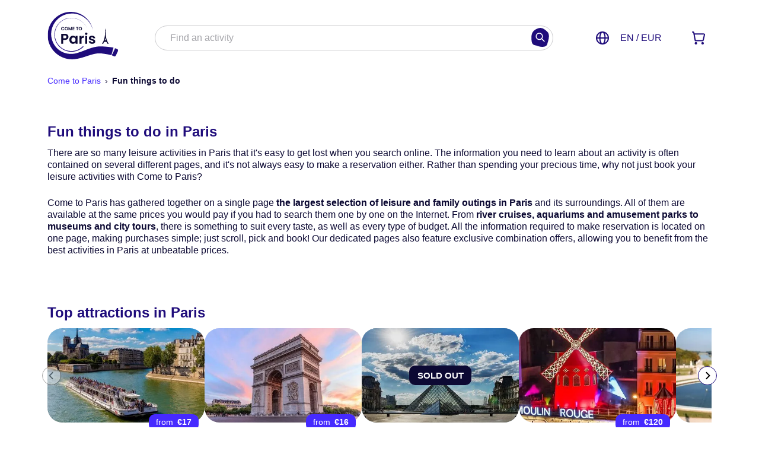

--- FILE ---
content_type: text/html; charset=utf-8
request_url: https://www.cometoparis.com/fun-things-to-do-in-paris-c9000574
body_size: 77722
content:
<!DOCTYPE HTML><html lang="en" dir="ltr"><head><meta charset="utf-8" /><title>Fun things to do in Paris, leisure and family outings</title><meta http-equiv="X-UA-Compatible" content="IE=edge,chrome=1" /><meta name="description" content="Discover the best things to do in Paris. Find all the information you need before buying your tickets at the best price." /><meta name="viewport" content="width=device-width, initial-scale=1" /><meta name="msvalidate.01" content="201B58D45BE18F76575A1825EF3087AF" /><meta name="apple-mobile-web-app-capable" content="yes" /><meta name="mobile-web-app-capable" content="yes" /><meta property="og:locale" content="en_US" /><meta property="og:title" content="Fun things to do in Paris, leisure and family outings" /><meta property="og:site_name" content="Come to Paris" /><meta property="og:type" content="website" /><meta property="og:description" content="Discover the best things to do in Paris. Find all the information you need before buying your tickets at the best price." /><meta property="og:url" content="https://www.cometoparis.com/fun-things-to-do-in-paris-c9000574" /><meta property="og:image" content="https://www.cometoparis.com/data/layout_image/2422_32103_IMG_2667_square_1-1_xl.jpg?ver=1764696079" /><meta name="format-detection" content="telephone=no" /><link rel="icon" sizes="any" href="/public/images/ctp/favicon/favicon.svg?ver=1768204782" type="image/svg+xml" /><link rel="icon" sizes="16x16" href="/public/images/ctp/favicon/favicon_16.png?ver=1768204782" type="image/png" /><link rel="icon" sizes="32x32" href="/public/images/ctp/favicon/favicon_32.png?ver=1768204782" type="image/png" /><link rel="icon" sizes="48x48" href="/public/images/ctp/favicon/favicon_48.png?ver=1768204782" type="image/png" /><link rel="icon" sizes="192x192" href="/public/images/ctp/favicon/favicon_192.png?ver=1768204782" type="image/png" /><link rel="icon" sizes="512x512" href="/public/images/ctp/favicon/favicon_512.png?ver=1768204782" type="image/png" /><link rel="apple-touch-icon" sizes="any" href="/public/images/ctp/favicon/favicon.svg?ver=1768204782" type="image/svg+xml" /><link rel="apple-touch-icon" sizes="180x180" href="/public/images/ctp/favicon/favicon_180.png?ver=1768204782" type="image/png" /><link rel="alternate" hreflang="fr" href="https://www.cometoparis.com/fre/loisirs-a-paris-c9000574" /><link rel="alternate" hreflang="en" href="https://www.cometoparis.com/fun-things-to-do-in-paris-c9000574" /><link rel="alternate" hreflang="x-default" href="https://www.cometoparis.com/fun-things-to-do-in-paris-c9000574" /><link rel="alternate" hreflang="de" href="https://www.cometoparis.com/ger/freizeitaktivitaten-in-paris-c9000574" /><link rel="alternate" hreflang="es" href="https://www.cometoparis.com/spa/actividades-de-ocio-en-paris-c9000574" /><link rel="alternate" hreflang="zh" href="https://www.cometoparis.com/chi/bali-jingdian-wanle-c9000574" /><link rel="alternate" hreflang="it" href="https://www.cometoparis.com/ita/le-migliori-cose-da-fare-a-parigi-c9000574" /><link rel="alternate" hreflang="ru" href="https://www.cometoparis.com/rus/chem-zanyatsya-v-parizhe-c9000574" /><link rel="alternate" hreflang="pt" href="https://www.cometoparis.com/por/atividades-e-atracoes-em-paris-c9000574" /><link rel="alternate" hreflang="nl" href="https://www.cometoparis.com/dut/de-beste-dingen-om-te-doen-in-parijs-c9000574" /><link rel="canonical" href="https://www.cometoparis.com/fun-things-to-do-in-paris-c9000574" /><style>figcaption,figure,footer,header,menu,nav,section{display:block;margin:0}canvas{display:inline-block;*display:inline;zoom:1}*{box-sizing:border-box}*:before,*:after{box-sizing:border-box}html{height:100%;font-size:100%;overflow-y:scroll;-webkit-text-size-adjust:100%}body{margin:0;min-height:100%}p,blockquote,ol,ul,form,table,menu,img{margin:0;padding:0}h1,.h1,h3,.h3{font-weight:bold;font-style:normal}h2,.h2{font-weight:700;font-style:normal}h4,.h4{font-weight:600;font-style:normal}h5,.h5{font-weight:bold;font-style:normal}h6,.h6{font-weight:normal;font-style:italic}h1,.h1{font-size:clamp(1.56rem,1.41vi + 1.21rem,2.33rem)}h2,.h2{font-size:clamp(1.35rem,.82vi + 1.14rem,1.8rem)}h3,.h3{font-size:clamp(1.16rem,.4vi + 1.06rem,1.38rem)}h4,.h4{font-size:clamp(.96rem,.11vi + .97rem,1rem)}h5,.h5{font-size:.96rem}h6,.h6{font-size:.86rem}h1,.h1,h2,.h2,h3,.h3,h4,.h4,h5,.h5,h6,.h6{line-height:calc(4px + 2ex);margin:0 auto .5em}h1.no_margin,.h1.no_margin,h2.no_margin,.h2.no_margin,h3.no_margin,.h3.no_margin,h4.no_margin,.h4.no_margin,h5.no_margin,.h5.no_margin,h6.no_margin,.h6.no_margin{margin-top:0;margin-bottom:0}*+h1,*+.h1,*+h2,*+.h2,*+h3,*+.h3,*+h4,*+.h4,*+h5,*+.h5,*+h6,*+.h6{margin-top:2em}p+p,table+p,p+table,iframe+p,p+iframe,ul+p,p+ul,ol+p,p+ol,p+form,p+a{margin-top:1.5em}p>img:not(:last-child){margin-bottom:1.5em}img,object,embed{height:auto;max-width:100%;_width:100%}body{width:100%;margin:0 auto}html{overflow:initial;-ms-overflow-style:auto}pre{background:#eee;margin:15px;padding:15px;border:1px dashed #ddd;-moz-tab-size:4;-o-tab-size:4;tab-size:4}pre.no_margin{margin:0 auto}hr{margin:1em auto;padding:0;background:rgba(0,0,0,0);border-style:solid;border-color:#999;border-color:rgba(0,0,25,.1) #000 rgba(255,255,255,.5) #000;border-width:1px 0}hr.no_margin{margin:0 auto}table{border-collapse:collapse;font-variant-numeric:tabular-nums}[hidden],.hidden{display:none !important}.float_left{float:left}.float_right{float:right}.auto_clear:before,.auto_clear:after{content:"";display:table}.auto_clear:after{clear:both}.auto_clear{zoom:1}.clear{clear:both}.margin_fix{padding-top:.1px}.flex_box{display:flex}.flex_box.flex_wrap{flex-wrap:wrap}.flex_box.flex_center{justify-content:center}.flex_box.flex_center>*{flex-grow:0;flex-shrink:0}.flex_box.flex_between{justify-content:space-between;align-items:center}.flex_box.flex_between>*{flex-grow:0;flex-shrink:0}.flex_box.flex_vertical_align{align-items:center}.flex_box.flex_vertical_align>*{flex-grow:0;flex-shrink:0}.flex_box.flex_top{align-items:flex-start}.flex_box>.flex_grow{flex-grow:1}.flex_box>.flex_shrink{flex-shrink:1}.flex_box>.flex_self_stretch{align-self:stretch}.w1of12{width:8.333333%}.w2of12,.w1of6{width:16.666666%}.w3of12,.w1of4{width:25%}.w4of12,.w2of6,.w1of3{width:33.333333%}.w5of12{width:41.666666%}.w6of12,.w1of2,.w2of4{width:50%}.w7of12{width:58.333333%}.w8of12,.w2of3{width:66.666666%}.w9of12,.w3of4{width:75%}.w10of12{width:83.333333%}.w11of12{width:91.666666%}.w12of12,.w7of7,.w6of6,.w5of5,.w4of4,.w3of3,.w1of1{width:100%}.w1of5{width:20%}.w2of5{width:40%}.w3of5{width:60%}.w4of5{width:80%}.w1of7{width:14.2857142857%}.w2of7{width:28.5714285714%}.w3of7{width:42.8571428571%}.w4of7{width:57.1428571429%}.w5of7{width:71.4285714286%}.w6of7{width:85.7142857143%}.force_full_width{width:100% !important}.full_height{height:100%}.block{display:block}.inline-block,.inline_block{display:inline-block}.inline{display:inline}.no_display{display:none}.relative{position:relative}.verticaly_centered{position:relative}.csstransforms .verticaly_centered{position:relative;top:50%;transform:translateY(-50%)}.align_left{text-align:left}.align_center{text-align:center}.align_right{text-align:right}.align_top{vertical-align:top}.align_middle{vertical-align:middle}.align_bottom{vertical-align:bottom}.margin{margin:1rem}.margin_left{margin-left:1rem}.margin_right{margin-right:1rem}.margin_top{margin-top:1rem}.margin_bottom{margin-bottom:1rem}.margin.half{margin:.5rem}.margin_left.half{margin-left:.5rem}.margin_right.half{margin-right:.5rem}.margin_top.half{margin-top:.5rem}.margin_bottom.half{margin-bottom:.5rem}.margin.double{margin:2rem}.margin_left.double{margin-left:2rem}.margin_right.double{margin-right:2rem}.margin_top.double{margin-top:2rem}.margin_bottom.double{margin-bottom:2rem}.padding{padding:1rem}.padding_left{padding-left:1rem}.padding_right{padding-right:1rem}.padding_top{padding-top:1rem}.padding_bottom{padding-bottom:1rem}.padding.half{padding:.5rem}.padding_left.half{padding-left:.5rem}.padding_right.half{padding-right:.5rem}.padding_top.half{padding-top:.5rem}.padding_bottom.half{padding-bottom:.5rem}.padding.double{padding:2rem}.padding_left.double{padding-left:2rem}.padding_right.double{padding-right:2rem}.padding_top.double{padding-top:2rem}.padding_bottom.double{padding-bottom:2rem}.pointer{cursor:pointer}.uppercase{text-transform:uppercase}.lowercase{text-transform:lowercase}.italic{font-style:italic}.no_decoration,.no_decoration:focus,.no_decoration:active,.no_decoration:hover{text-decoration:none}.bold{font-weight:bold}.semi_bold{font-weight:600}.no_bold{font-weight:normal}.smaller{font-size:.8em}small,.small{font-size:.9em}.big{font-size:1.1em}.bigger{font-size:1.3em}.biggest{font-size:1.6em}textarea{resize:vertical}blockquote{font-size:inherit;margin:1em 0;padding:.6em 1em;border-left:5px solid #f2f2f2}@media only screen and (max-width: 74em){body:after{content:"max_width_74em";display:none}}@media only screen and (max-width: 1160px){body:after{content:"max_main_view_max_width max_width_74em";display:none}}@media only screen and (max-width: 62em){body:after{content:"max_width_62em max_width_74em max_main_view_max_width";display:none}}@media only screen and (max-width: 56em){body:after{content:"max_width_56em max_width_62em max_width_74em max_main_view_max_width";display:none}}@media only screen and (max-width: 52em){body:after{content:"max_width_52em max_width_56em max_width_62em max_width_74em max_main_view_max_width";display:none}}@media only screen and (max-width: 50em){body:after{content:"max_width_50em max_width_52em max_width_56em max_width_62em max_width_74em max_main_view_max_width";display:none}}@media only screen and (max-width: 46em){body:after{content:"max_width_46em max_width_50em max_width_52em max_width_56em max_width_62em max_width_74em max_main_view_max_width";display:none}}@media only screen and (max-width: 42em){body:after{content:"max_width_42em max_width_46em max_width_50em max_width_52em max_width_56em max_width_62em max_width_74em max_main_view_max_width";display:none}}@media only screen and (max-width: 40em){body:after{content:"max_width_40em max_width_42em max_width_46em max_width_50em max_width_52em max_width_56em max_width_62em max_width_74em max_main_view_max_width";display:none}}@media only screen and (max-width: 30em){body:after{content:"max_width_30em max_width_40em max_width_42em max_width_46em max_width_50em max_width_52em max_width_56em max_width_62em max_width_74em max_main_view_max_width";display:none}}body{position:relative;background-color:#fff}body,button,input,select,textarea{font:100%/1.5 -apple-system,BlinkMacSystemFont,"Segoe UI",Helvetica,Arial,sans-serif,"Apple Color Emoji","Segoe UI Emoji","Segoe UI Symbol";color:#0c0933;font-size:clamp(.96rem,.11vi + .97rem,1rem)}button,input[type=submit],textarea{-webkit-appearance:none;-moz-appearance:none;appearance:none}button{cursor:pointer;text-transform:inherit}button:focus,button:active{-webkit-tap-highlight-color:rgba(0,0,0,0);outline:none;touch-action:manipulation}a{font-weight:normal;cursor:pointer;color:#462aff;text-decoration:none}a:hover{color:#462aff;text-decoration:underline}h1 p,h2 p,h3 p,h4 p,h5 p{text-align:inherit;hyphens:none}h1 a,h2 a,h3 a,h4 a,h5 a{font-weight:inherit}h1,h2,h3{color:#1f0c7b}img{-o-user-select:none;-moz-user-select:none;-webkit-user-select:none;user-select:none;display:block}img.auto_height{height:auto}ul{margin:0;padding-left:1em;text-indent:-1em;list-style:none}ul>li{list-style-position:inside}ul>li::before{color:inherit;content:"•";display:inline-block;width:1em;text-indent:0;text-align:center;vertical-align:top}ul>li>p{padding-left:1em;text-indent:-1em;display:inline-block}ol{margin:0;padding-left:1em}p,ul,ol,.description{font-family:-apple-system,BlinkMacSystemFont,"Segoe UI",Helvetica,Arial,sans-serif,"Apple Color Emoji","Segoe UI Emoji","Segoe UI Symbol"}.main_color_bg{background-color:#1f0c7b}.grey_bg{background-color:#cacacd}.light_grey_bg{background-color:#f2f2f2}.white_bg{background-color:#fff}.red_bg{background-color:#e43b00}.main_color_font{color:#1f0c7b}.brand_third_font{color:#0ccdb0}.black,.black_font{color:#0c0933}.grey_font{color:#6f6f76}.light_grey_font{color:#a3a3a8}.lighter_grey_font{color:#cacacd}.white,.white_font{color:#fff}.green_font{color:#519839}.red_font{color:#e43b00}.star_color{color:#462aff}.largest_font{font-size:clamp(1.81rem,2.23vi + 1.25rem,3.03rem)}.greetings_font{font-size:clamp(1.81rem,2.23vi + 1.25rem,3.03rem)}.large_font{font-size:clamp(1.56rem,1.41vi + 1.21rem,2.33rem)}.page_title_font_size{font-size:clamp(1.35rem,.82vi + 1.14rem,1.8rem)}.price_text_font{font-size:clamp(1.16rem,.4vi + 1.06rem,1.38rem)}.section_title_font_size{font-size:clamp(.96rem,.11vi + .97rem,1rem)}.paragraph_title_font{font-size:clamp(.96rem,.11vi + .97rem,1rem)}.main_text_font_size,.heading_font{font-size:clamp(.96rem,.11vi + .97rem,1rem)}.small_text_font_size{font-size:.96rem}.tiny_text_font_size{font-size:.86rem}.too_small_text_font_size{font-size:.86rem}.almost_unreadable_text_font_size{font-size:.86rem}.main_text_font{font-size:clamp(.96rem,.11vi + .97rem,1rem);line-height:calc(4px + 2ex)}.product_title_font{font-size:clamp(.96rem,.11vi + .97rem,1rem);line-height:calc(4px + 2ex)}.page_title_font{font-size:clamp(1.35rem,.82vi + 1.14rem,1.8rem);line-height:calc(4px + 2ex)}.section_title_font{font-size:clamp(.96rem,.11vi + .97rem,1rem);line-height:calc(4px + 2ex)}.small_text_font{font-size:.96rem;line-height:calc(4px + 2ex)}.tiny_text_font{font-size:.86rem;line-height:calc(4px + 2ex)}.main_title_font{font-family:-apple-system,BlinkMacSystemFont,"Segoe UI",Helvetica,Arial,sans-serif,"Apple Color Emoji","Segoe UI Emoji","Segoe UI Symbol"}.main_text_font{font-family:-apple-system,BlinkMacSystemFont,"Segoe UI",Helvetica,Arial,sans-serif,"Apple Color Emoji","Segoe UI Emoji","Segoe UI Symbol"}.main_text_link{color:#462aff;text-decoration:none}.main_text_link:hover{color:#462aff;text-decoration:underline}.main_title_link{color:#1f0c7b;text-decoration:none}.main_title_link:hover{color:#1f0c7b;text-decoration:underline}.list_style_bullet{margin:0;padding-left:1em;text-indent:-1em;list-style:none}.list_style_bullet>li{list-style-position:inside}.list_style_bullet>li::before{color:inherit;content:"•";display:inline-block;width:1em;text-indent:0;text-align:center;vertical-align:top}.list_style_bullet>li>p{padding-left:1em;text-indent:-1em;display:inline-block}.list_style_none{list-style-type:none;padding-left:0;text-indent:0}.list_style_none>li::before{content:"";display:none}.lazy{background-color:#fff;background-color:rgba(180,180,180,.8);background-position:center center;background-repeat:no-repeat;background-size:auto}.lazyload,.lazyloading{opacity:0}.lazyloaded{opacity:1;transition:opacity 300ms}.load_circle_x16,.load_circle_x32{display:none;position:absolute;top:0;left:0;height:100%;width:100%;background-color:#fff;background-color:rgba(255,255,255,.8);z-index:1000}.load_circle_x16::before,.load_circle_x32::before{content:"";position:absolute;top:50%;left:50%;width:32px;height:32px;margin-top:-16px;margin-left:-16px;border-radius:50%;border-width:3px;border-color:#6f6f76 rgba(0,0,0,0);border-style:solid;animation:load_circle_spin 1s ease infinite;z-index:2}.load_circle_x16.empty::before,.load_circle_x32.empty::before{border-color:rgba(0,0,0,0)}.load_circle_x16.on_top::before,.load_circle_x32.on_top::before{top:36px}.load_circle_x16.visible,.load_circle_x32.visible{display:block}.load_circle_x16.section_highlight_color,.load_circle_x32.section_highlight_color{background-color:rgba(241,239,253,.8)}.load_circle_x16::before{width:16px;height:16px;margin-top:-8px;margin-left:-8px;border-width:2px}.aspect_ratio{--ar-height: 1;--ar-width: 1;--main_width: 100%;height:0;width:var(--main_width);overflow:hidden;padding-top:calc(var(--ar-height)/var(--ar-width)*var(--main_width));position:relative;margin:auto}.aspect_ratio.ratio_16_9{--ar-height: 9;--ar-width: 16}.aspect_ratio.ratio_4_3{--ar-height: 3;--ar-width: 4}.aspect_ratio_content{position:absolute;top:0;left:0;width:100%;height:100%}.fitted_image{-o-object-fit:cover;object-fit:cover}.fitted_image>img{height:100%;width:100%}@keyframes load_circle_spin{to{transform:rotate(360deg)}}#full_page_loader{display:none;position:fixed;top:0;left:0;width:100%;height:100%;z-index:2000}.bracket{color:#1f0c7b}.ctx_icon{font-size:1.3em;vertical-align:-19%}.ctx_icon_container{width:32px;height:32px;position:relative;margin-right:10px;display:inline-block}.ctx_icon_content{width:16px;height:16px;font-size:16px;position:absolute;top:50%;left:50%;transform:translate(-50%, -50%);color:#fff}.ctx_icon_content .ctx_icon{font-size:20px}.ctx_icon_content svg{width:16px;height:16px}.ctx_icon_content svg path{stroke:#fff}.ctx_icon_bg{width:32px;height:32px}.ctx_icon_bg svg{width:32px;height:32px}.ctx_icon_bg svg path{fill:#1f0c7b}.svg_icon{width:1.6em;display:inline-block;vertical-align:bottom}.button_reset{display:inline-block;cursor:pointer;background-color:rgba(0,0,0,0);border:0;padding:0;margin:0}.as_link{display:inline-block;cursor:pointer;background-color:rgba(0,0,0,0);border:0;padding:0;margin:0;color:#462aff;text-decoration:none}.as_link:hover{color:#462aff;text-decoration:underline}.as_link.decorated{text-decoration:underline}#container{position:relative;padding:0}section.alternating_background:nth-of-type(2n+1),section.alternating_background.force_color{background:inherit}section.alternating_background:nth-of-type(2n+1)>.load_circle_x32,section.alternating_background.force_color>.load_circle_x32{background-color:#f2f2f2;background-color:fade(#f2f2f2, 80%)}section.force_white{background:#fff}section.force_white>.load_circle_x32{background-color:#fff;background-color:rgba(255,255,255,.8)}section.force_main_color{background:#1f0c7b}section.force_main_color>.load_circle_x32{background-color:#1f0c7b;background-color:fade(#1f0c7b, 80%)}section.force_highlight_color{background:inherit}section.force_highlight_color>.load_circle_x32{background-color:#f1effd;background-color:fade(#f1effd, 80%)}.centered_wrapper{margin:0 auto;max-width:1160px;background:inherit}.centered_section{margin:0 auto;max-width:1160px;padding:0 20px;background:inherit}.centered_section.large{max-width:1160px}.centered_section.xlarge{max-width:1600px}.centered_section.xxlarge{max-width:1800px}.centered_section.white_bg{background:#fff}.centered_section.margin_fix{padding-top:.1px;padding-bottom:.1px}.separator_section{background:inherit;padding-top:40px;padding-bottom:40px}.separator_section.no_padding{padding-top:0}.separator_section>*:first-child{margin-top:0}.separator_section>*~h2{margin-top:60px}.separator_section>.title{margin-top:0;margin-bottom:20px}h1.big{font-size:2rem;font-weight:normal}h1.page_title_font{font-weight:normal}#axeptio_main_button{display:none !important}.axeptio_widget{position:fixed !important;top:50%;left:50%;transform:translate(-50%, -50%) !important;width:600px}.axeptio_widget::after{content:"";position:fixed;left:50%;top:50%;width:100vw;height:100vh;background:rgba(0,0,0,.2);transform:translate(-50vw, -50vh)}.LandbotLivechat{z-index:11 !important;transform:translateY(0rem);transition:transform .25s}.LandbotLivechat.pushed_up{transform:translateY(-5rem)}@media only screen and (max-width: 50em){.LandbotLivechat{z-index:4 !important}}@media only screen and (max-width: 1160px){.centered_section{padding-left:10px;padding-right:10px}.centered_section.lose_padding_on_responsive.main_view_width{padding-left:0;padding-right:0}.centered_section.lose_padding_on_responsive.main_view_width .separator_section>.title{padding:10px}}@media only screen and (max-width: 52em){.centered_section.lose_padding_on_responsive{padding-left:0;padding-right:0}.centered_section.lose_padding_on_responsive .separator_section>.title{padding:10px}}header{position:relative;z-index:6;padding:20px 0px;margin:0 auto;width:100%;background-color:#fff}header.fixed{position:fixed;top:0;left:0}header.no_search .menu_utils ul li.search_button_in_header{display:none !important}#banner_fixed{position:relative;z-index:6;display:flex;justify-content:space-between;align-items:center;max-width:1160px;margin:0 auto;padding:0 20px}#banner_fixed .logo_wrapper{display:flex;align-items:center}#banner_fixed .logo_moto{font-size:.86rem;line-height:calc(4px + 2ex);margin-left:1.25rem;font-weight:600;color:#0c0933}@media only screen and (max-width: 30em){#banner_fixed .logo_moto{display:none}}#banner_fixed .sub_title{display:block}@media only screen and (max-width: 36em){#banner_fixed .sub_title{display:none}}#banner_fixed #search_form{max-width:60%;flex-grow:1;margin:0 20px;display:block;position:relative;border:1px solid #cacacd;border-radius:25px;height:42px;background-color:#fff;z-index:7}#banner_fixed #search_form .close_icon{display:none}#banner_fixed #search_form .input-group-text{height:42px;min-width:42px;padding:0}#banner_fixed #search_form #autocomplete_search{height:42px}#banner_fixed #search_form #search_form_alert{top:42px}#banner_fixed .global_rating{color:#f93}#title{position:relative;display:block;z-index:3;text-decoration:none;margin:0}#title img{display:block;max-width:150px;width:auto}@media only screen and (max-width: 36em){#title img.default{display:none}}#title img.mobile{display:none;max-height:60px}@media only screen and (max-width: 36em){#title img.mobile{display:block}}#title svg{width:120px;height:80px}@media only screen and (max-width: 50em){#title svg{width:110px;height:auto}}@media only screen and (max-width: 40em){#title svg{width:102px;height:auto}}.menu_utils{height:100%;z-index:3;white-space:nowrap;color:#1f0c7b}.menu_utils ul{height:100%;display:flex;align-items:center;list-style-type:none;padding-left:0;text-indent:0}.menu_utils ul>li::before{content:"";display:none}.menu_utils ul li.item{display:inline-flex;justify-content:center;align-items:center;border:0;height:30px;margin-left:40px;color:inherit}.menu_utils ul li.item:nth-child(-n+2){margin-left:0px}.menu_utils ul li.item.currency_localization_button .label{cursor:pointer}.menu_utils ul li.item.search_button_in_header{display:none;padding-right:15px}.menu_utils ul li.item.large{height:34px}.menu_utils ul li.item .label{padding-left:.5em}.menu_utils ul li.item .icon_content{width:22px;height:22px;position:absolute;top:50%;left:50%;transform:translate(-50%, -50%)}.menu_utils ul li.item .icon_content svg{width:22px;height:22px}.menu_utils ul li.item .icon_content svg path{color:inherit;stroke:currentColor}.menu_utils ul li.item .icon_bg{width:44px;height:44px;transition:opacity .1s ease-in-out;opacity:0}.menu_utils ul li.item .icon_bg svg{width:44px;height:44px}.menu_utils ul li.item .icon_bg svg path{fill:#1f0c7b}.menu_utils ul li.item .icon_bg svg path,.menu_utils ul li.item .icon_content svg path{transition:stroke .1s ease-in-out,fill .1s ease-in-out}.menu_utils ul li.item a,.menu_utils ul li.item span,.menu_utils ul li.item button{display:flex;justify-content:center;align-items:center;height:100%;color:inherit;text-decoration:none;background:rgba(0,0,0,0);border:none;padding-left:0;padding-right:0}.menu_utils ul li.item a.grey_font,.menu_utils ul li.item span.grey_font,.menu_utils ul li.item button.grey_font{color:#6f6f76}.menu_utils ul li.item a:hover::after,.menu_utils ul li.item span:hover::after,.menu_utils ul li.item button:hover::after{transform:scale(1)}.menu_utils ul li.item a:hover .icon_content svg path,.menu_utils ul li.item span:hover .icon_content svg path,.menu_utils ul li.item button:hover .icon_content svg path{stroke:#fff}.menu_utils ul li.item a:hover .icon_bg,.menu_utils ul li.item span:hover .icon_bg,.menu_utils ul li.item button:hover .icon_bg{opacity:1}.menu_utils ul li.item .button_icon{position:relative;display:flex;justify-content:center;align-items:center;vertical-align:top;color:inherit}.menu_utils ul li.item .button_icon>img{height:20px}.menu_utils ul li.item .button_icon>img+.label{margin-left:15px}@media only screen and (max-width: 50em){.menu_utils ul li.item .button_icon>img+.label{display:none}}.menu_utils ul li.item .button_icon.text_as_icon{background:#1f0c7b;border-radius:5000vw;color:#fff;font-size:clamp(.96rem,.11vi + .97rem,1rem);line-height:30px;width:30px;text-align:center}.menu_utils ul li.item .button_icon::before{font-size:1rem}.menu_utils ul li.item .button_text{display:none}.menu_utils ul li.item .icon_count_badge{display:flex;position:absolute;right:-0.4em;top:0;background:#462aff;color:#fff;border-radius:50%;height:1.6em;width:1.6em;line-height:1.2em;text-align:center;font-weight:bold;font-size:.86rem}.menu_utils.left{left:0;right:auto}.menu_utils.left ul li.item{margin-right:10px;padding-right:10px;margin-left:0;padding-left:0}.container_page_available_in_language{background:#1f0c7b}.container_page_available_in_language .page_available_in_language{padding:1em;z-index:6;max-width:1020px;margin:0 auto;display:flex;height:100%;width:100%}.container_page_available_in_language .page_available_in_language a{color:#fff;text-decoration:underline;font-weight:bold}.container_page_available_in_language .page_available_in_language a:hover{color:#fff;text-decoration:none}.menu_info{display:none}@media only screen and (max-width: 1160px){header #banner_fixed{padding:0 0 0 10px}header .menu_utils ul li.item{margin-left:0;padding-left:0;padding-right:10px}header .menu_utils ul li.item .button_icon::before{font-size:1rem}header .menu_utils ul li.item .button_icon:hover::after{width:46px;height:46px}header .menu_utils.left ul li.item{margin-right:0;padding-right:0;padding-left:10px}}@media only screen and (max-width: 50em){header .menu_utils ul li.item.search_button_in_header{display:block}header .menu_utils ul li.item.search_button_in_header:hover .icon_bg svg path{fill:#462aff}header .menu_utils ul li.item.search_button_in_header .icon_content svg path{stroke:#fff}header .menu_utils ul li.item.search_button_in_header .icon_bg{opacity:1}header .menu_utils ul li.item .label{display:none}header #banner_fixed #search_form{display:none;position:absolute;right:0;top:-20px;width:100%;max-width:100%;z-index:7;box-shadow:0 0 0 1000vmax rgba(0,0,0,.6);border-radius:0px;height:60px;margin:0}header #banner_fixed #search_form .close_icon{display:block}header #banner_fixed #search_form #autocomplete_search{height:60px}header #banner_fixed #search_form .input-group-text{height:60px;min-width:60px}}.form-control{display:block;width:100%;height:calc(1.5em + .75rem + 2px);padding:.375rem .75rem;font-weight:400;line-height:1.5;color:#495057;background-color:#fff;background-clip:padding-box;border:1px solid #ced4da;border-radius:.25rem;transition:border-color .15s ease-in-out,box-shadow .15s ease-in-out}@media(prefers-reduced-motion: reduce){.form-control{transition:none}}.form-control::-ms-expand{background-color:rgba(0,0,0,0);border:0}.form-control:focus{color:#495057;background-color:#fff;border-color:#80bdff;outline:0;box-shadow:0 0 0 .2rem rgba(0,123,255,.25)}.form-control::-moz-placeholder{color:#6c757d;opacity:1}.form-control::placeholder{color:#6c757d;opacity:1}.form-control:disabled,.form-control[readonly]{background-color:#e9ecef;opacity:1}select.form-control:focus::-ms-value{color:#495057;background-color:#fff}.form-control-file,.form-control-range{display:block;width:100%}.col-form-label{padding-top:calc(.375rem + 1px);padding-bottom:calc(.375rem + 1px);margin-bottom:0;font-size:inherit;line-height:1.5}.col-form-label-lg{padding-top:calc(.5rem + 1px);padding-bottom:calc(.5rem + 1px);font-size:1.25rem;line-height:1.5}.col-form-label-sm{padding-top:calc(.25rem + 1px);padding-bottom:calc(.25rem + 1px);font-size:.875rem;line-height:1.5}.form-control-plaintext{display:block;width:100%;padding-top:.375rem;padding-bottom:.375rem;margin-bottom:0;line-height:1.5;color:#212529;background-color:rgba(0,0,0,0);border:solid rgba(0,0,0,0);border-width:1px 0}.form-control-plaintext.form-control-sm,.form-control-plaintext.form-control-lg{padding-right:0;padding-left:0}.dummy-form-control{display:block;width:100%;padding-top:0;padding-bottom:0;margin-bottom:0;line-height:1.5;color:#212529;background-color:rgba(0,0,0,0);border:none}.dummy-form-control.form-control-sm,.dummy-form-control.form-control-lg{padding-right:0;padding-left:0}.form-control-sm{padding:.25rem .5rem;font-size:.875rem;line-height:1.5;border-radius:.2rem}.form-control-lg{padding:.5rem 1rem;font-size:1.25rem;line-height:1.5;border-radius:.3rem}select.form-control[size],select.form-control[multiple]{height:auto;background-image:none}textarea.form-control{height:auto}.form-group{margin-bottom:.6rem}.form-text{display:block;margin-top:.25rem}.form-row{display:flex;flex-wrap:wrap;margin-right:-5px;margin-left:-5px}.form-row>.col,.form-row>[class*=col-]{padding-right:5px;padding-left:5px}.form-check{position:relative;display:block;padding-left:1.25rem}.form-check-input{position:absolute;margin-top:.3rem;margin-left:-1.25rem}.form-check-input:disabled~.form-check-label{color:#6c757d}.form-check-label{margin-bottom:0}.form-check-inline{display:inline-flex;align-items:center;padding-left:0;margin-right:.75rem}.form-check-inline .form-check-input{position:static;margin-top:0;margin-right:.3125rem;margin-left:0}.valid-feedback{display:none;width:100%;margin-top:.25rem;font-size:80%;color:#28a745}.valid-tooltip{position:absolute;top:100%;z-index:5;display:none;max-width:100%;padding:.25rem .5rem;margin-top:.1rem;font-size:.875rem;line-height:1.5;color:#fff;background-color:rgba(40,167,69,.9);border-radius:.25rem}.was-validated .form-control:valid,.form-control.is-valid{border-color:#28a745;padding-right:calc(1.5em + .75rem);background-image:url("data:image/svg+xml,%3csvg xmlns='http://www.w3.org/2000/svg' viewBox='0 0 8 8'%3e%3cpath fill='%2328a745' d='M2.3 6.73L.6 4.53c-.4-1.04.46-1.4 1.1-.8l1.1 1.4 3.4-3.8c.6-.63 1.6-.27 1.2.7l-4 4.6c-.43.5-.8.4-1.1.1z'/%3e%3c/svg%3e");background-repeat:no-repeat;background-position:center right calc(.375em + .1875rem);background-size:calc(.75em + .375rem) calc(.75em + .375rem)}.was-validated .form-control:valid:focus,.form-control.is-valid:focus{border-color:#28a745;box-shadow:0 0 0 .2rem rgba(40,167,69,.25)}.was-validated .form-control:valid~.valid-feedback,.was-validated .form-control:valid~.valid-tooltip,.form-control.is-valid~.valid-feedback,.form-control.is-valid~.valid-tooltip{display:block}.was-validated textarea.form-control:valid,textarea.form-control.is-valid{padding-right:calc(1.5em + .75rem);background-position:top calc(.375em + .1875rem) right calc(.375em + .1875rem)}.was-validated .custom-select:valid,.custom-select.is-valid{border-color:#28a745;padding-right:calc((1em + .75rem)*3/4 + 1.75rem);background-image:url("data:image/svg+xml,%3csvg xmlns='http://www.w3.org/2000/svg' viewBox='0 0 8 8'%3e%3cpath fill='%2328a745' d='M2.3 6.73L.6 4.53c-.4-1.04.46-1.4 1.1-.8l1.1 1.4 3.4-3.8c.6-.63 1.6-.27 1.2.7l-4 4.6c-.43.5-.8.4-1.1.1z'/%3e%3c/svg%3e");background-repeat:no-repeat;background-position:center right 1.75rem;background-size:calc(.75em + .375rem) calc(.75em + .375rem)}.was-validated .custom-select:valid:focus,.custom-select.is-valid:focus{border-color:#28a745;box-shadow:0 0 0 .2rem rgba(40,167,69,.25)}.was-validated .custom-select:valid~.valid-feedback,.was-validated .custom-select:valid~.valid-tooltip,.custom-select.is-valid~.valid-feedback,.custom-select.is-valid~.valid-tooltip{display:block}.was-validated .form-control-file:valid~.valid-feedback,.was-validated .form-control-file:valid~.valid-tooltip,.form-control-file.is-valid~.valid-feedback,.form-control-file.is-valid~.valid-tooltip{display:block}.was-validated .form-check-input:valid~.form-check-label,.form-check-input.is-valid~.form-check-label{color:#28a745}.was-validated .form-check-input:valid~.valid-feedback,.was-validated .form-check-input:valid~.valid-tooltip,.form-check-input.is-valid~.valid-feedback,.form-check-input.is-valid~.valid-tooltip{display:block}.was-validated .custom-control-input:valid~.custom-control-label,.custom-control-input.is-valid~.custom-control-label{color:#28a745}.was-validated .custom-control-input:valid~.custom-control-label::before,.custom-control-input.is-valid~.custom-control-label::before{border-color:#28a745}.was-validated .custom-control-input:valid~.valid-feedback,.was-validated .custom-control-input:valid~.valid-tooltip,.custom-control-input.is-valid~.valid-feedback,.custom-control-input.is-valid~.valid-tooltip{display:block}.was-validated .custom-control-input:valid:checked~.custom-control-label::before,.custom-control-input.is-valid:checked~.custom-control-label::before{border-color:#34ce57;background-color:#34ce57}.was-validated .custom-control-input:valid:focus~.custom-control-label::before,.custom-control-input.is-valid:focus~.custom-control-label::before{box-shadow:0 0 0 .2rem rgba(40,167,69,.25)}.was-validated .custom-control-input:valid:focus:not(:checked)~.custom-control-label::before,.custom-control-input.is-valid:focus:not(:checked)~.custom-control-label::before{border-color:#28a745}.was-validated .custom-file-input:valid~.custom-file-label,.custom-file-input.is-valid~.custom-file-label{border-color:#28a745}.was-validated .custom-file-input:valid~.valid-feedback,.was-validated .custom-file-input:valid~.valid-tooltip,.custom-file-input.is-valid~.valid-feedback,.custom-file-input.is-valid~.valid-tooltip{display:block}.was-validated .custom-file-input:valid:focus~.custom-file-label,.custom-file-input.is-valid:focus~.custom-file-label{border-color:#28a745;box-shadow:0 0 0 .2rem rgba(40,167,69,.25)}.invalid-feedback{display:none;width:100%;margin-top:.25rem;font-size:80%;color:#dc3545}.invalid-tooltip{position:absolute;top:100%;z-index:5;display:none;max-width:100%;padding:.25rem .5rem;margin-top:.1rem;font-size:.875rem;line-height:1.5;color:#fff;background-color:rgba(220,53,69,.9);border-radius:.25rem}.was-validated .form-control:invalid,.form-control.is-invalid{border-color:#dc3545;padding-right:calc(1.5em + .75rem);background-image:url("data:image/svg+xml,%3csvg xmlns='http://www.w3.org/2000/svg' fill='%23dc3545' viewBox='-2 -2 7 7'%3e%3cpath stroke='%23dc3545' d='M0 0l3 3m0-3L0 3'/%3e%3ccircle r='.5'/%3e%3ccircle cx='3' r='.5'/%3e%3ccircle cy='3' r='.5'/%3e%3ccircle cx='3' cy='3' r='.5'/%3e%3c/svg%3E");background-repeat:no-repeat;background-position:center right calc(.375em + .1875rem);background-size:calc(.75em + .375rem) calc(.75em + .375rem)}.was-validated .form-control:invalid:focus,.form-control.is-invalid:focus{border-color:#dc3545;box-shadow:0 0 0 .2rem rgba(220,53,69,.25)}.was-validated .form-control:invalid~.invalid-feedback,.was-validated .form-control:invalid~.invalid-tooltip,.form-control.is-invalid~.invalid-feedback,.form-control.is-invalid~.invalid-tooltip{display:block}.was-validated textarea.form-control:invalid,textarea.form-control.is-invalid{padding-right:calc(1.5em + .75rem);background-position:top calc(.375em + .1875rem) right calc(.375em + .1875rem)}.was-validated .custom-select:invalid,.custom-select.is-invalid{border-color:#dc3545;padding-right:calc((1em + .75rem)*3/4 + 1.75rem);background-image:url("data:image/svg+xml,%3csvg xmlns='http://www.w3.org/2000/svg' fill='%23dc3545' viewBox='-2 -2 7 7'%3e%3cpath stroke='%23dc3545' d='M0 0l3 3m0-3L0 3'/%3e%3ccircle r='.5'/%3e%3ccircle cx='3' r='.5'/%3e%3ccircle cy='3' r='.5'/%3e%3ccircle cx='3' cy='3' r='.5'/%3e%3c/svg%3E");background-repeat:no-repeat;background-position:center right 1.75rem;background-size:calc(.75em + .375rem) calc(.75em + .375rem)}.was-validated .custom-select:invalid:focus,.custom-select.is-invalid:focus{border-color:#dc3545;box-shadow:0 0 0 .2rem rgba(220,53,69,.25)}.was-validated .custom-select:invalid~.invalid-feedback,.was-validated .custom-select:invalid~.invalid-tooltip,.custom-select.is-invalid~.invalid-feedback,.custom-select.is-invalid~.invalid-tooltip{display:block}.was-validated .form-control-file:invalid~.invalid-feedback,.was-validated .form-control-file:invalid~.invalid-tooltip,.form-control-file.is-invalid~.invalid-feedback,.form-control-file.is-invalid~.invalid-tooltip{display:block}.was-validated .form-check-input:invalid~.form-check-label,.form-check-input.is-invalid~.form-check-label{color:#dc3545}.was-validated .form-check-input:invalid~.invalid-feedback,.was-validated .form-check-input:invalid~.invalid-tooltip,.form-check-input.is-invalid~.invalid-feedback,.form-check-input.is-invalid~.invalid-tooltip{display:block}.was-validated .custom-control-input:invalid~.custom-control-label,.custom-control-input.is-invalid~.custom-control-label{color:#dc3545}.was-validated .custom-control-input:invalid~.custom-control-label::before,.custom-control-input.is-invalid~.custom-control-label::before{border-color:#dc3545}.was-validated .custom-control-input:invalid~.invalid-feedback,.was-validated .custom-control-input:invalid~.invalid-tooltip,.custom-control-input.is-invalid~.invalid-feedback,.custom-control-input.is-invalid~.invalid-tooltip{display:block}.was-validated .custom-control-input:invalid:checked~.custom-control-label::before,.custom-control-input.is-invalid:checked~.custom-control-label::before{border-color:#e4606d;background-color:#e4606d}.was-validated .custom-control-input:invalid:focus~.custom-control-label::before,.custom-control-input.is-invalid:focus~.custom-control-label::before{box-shadow:0 0 0 .2rem rgba(220,53,69,.25)}.was-validated .custom-control-input:invalid:focus:not(:checked)~.custom-control-label::before,.custom-control-input.is-invalid:focus:not(:checked)~.custom-control-label::before{border-color:#dc3545}.was-validated .custom-file-input:invalid~.custom-file-label,.custom-file-input.is-invalid~.custom-file-label{border-color:#dc3545}.was-validated .custom-file-input:invalid~.invalid-feedback,.was-validated .custom-file-input:invalid~.invalid-tooltip,.custom-file-input.is-invalid~.invalid-feedback,.custom-file-input.is-invalid~.invalid-tooltip{display:block}.was-validated .custom-file-input:invalid:focus~.custom-file-label,.custom-file-input.is-invalid:focus~.custom-file-label{border-color:#dc3545;box-shadow:0 0 0 .2rem rgba(220,53,69,.25)}.form-inline{display:flex;flex-flow:row wrap;align-items:center}.form-inline .form-check{width:100%}@media(min-width: 576px){.form-inline label{display:flex;align-items:center;justify-content:center;margin-bottom:0}.form-inline .form-group{display:flex;flex:0 0 auto;flex-flow:row wrap;align-items:center;margin-bottom:0}.form-inline .form-control{display:inline-block;width:auto;vertical-align:middle}.form-inline .form-control-plaintext,.form-inline .dummy-form-control{display:inline-block}.form-inline .input-group,.form-inline .custom-select{width:auto}.form-inline .form-check{display:flex;align-items:center;justify-content:center;width:auto;padding-left:0}.form-inline .form-check-input{position:relative;flex-shrink:0;margin-top:0;margin-right:.25rem;margin-left:0}.form-inline .custom-control{align-items:center;justify-content:center}.form-inline .custom-control-label{margin-bottom:0}}.btn{display:inline-block;color:#212529;cursor:pointer;text-align:center;vertical-align:middle;-webkit-user-select:none;-moz-user-select:none;user-select:none;background-color:rgba(0,0,0,0);border:1px solid rgba(0,0,0,0);border-radius:2px;border-width:1px 1px 3px 1px;padding:.375rem 1.175rem;line-height:1.5;transition:color .15s ease-in-out,background-color .15s ease-in-out,border-color .15s ease-in-out,box-shadow .15s ease-in-out}@media(prefers-reduced-motion: reduce){.btn{transition:none}}@media(max-width: 36em){.btn{padding:.375rem 1rem}}.btn:hover{color:#212529;text-decoration:none}.btn:focus,.btn.focus{outline:0;box-shadow:0 0 0 .2rem rgba(0,123,255,.25)}.btn.disabled,.btn:disabled{opacity:.65}a.btn.disabled,fieldset:disabled a.btn{pointer-events:none}.btn-primary{color:#fff;background-color:#007bff;border-color:#007bff}.btn-primary:hover{color:#fff;background-color:#0069d9;border-color:#0062cc}.btn-primary:focus,.btn-primary.focus{box-shadow:0 0 0 .2rem rgba(38,143,255,.5)}.btn-primary.disabled,.btn-primary:disabled{color:#fff;background-color:#007bff;border-color:#007bff}.btn-primary:not(:disabled):not(.disabled):active,.btn-primary:not(:disabled):not(.disabled).active,.show>.btn-primary.dropdown-toggle{color:#fff;background-color:#0062cc;border-color:#005cbf}.btn-primary:not(:disabled):not(.disabled):active:focus,.btn-primary:not(:disabled):not(.disabled).active:focus,.show>.btn-primary.dropdown-toggle:focus{box-shadow:0 0 0 .2rem rgba(38,143,255,.5)}.btn-secondary{color:#fff;background-color:#6c757d;border-color:#6c757d}.btn-secondary:hover{color:#fff;background-color:#5a6268;border-color:#545b62}.btn-secondary:focus,.btn-secondary.focus{box-shadow:0 0 0 .2rem rgba(130,138,145,.5)}.btn-secondary.disabled,.btn-secondary:disabled{color:#fff;background-color:#6c757d;border-color:#6c757d}.btn-secondary:not(:disabled):not(.disabled):active,.btn-secondary:not(:disabled):not(.disabled).active,.show>.btn-secondary.dropdown-toggle{color:#fff;background-color:#545b62;border-color:#4e555b}.btn-secondary:not(:disabled):not(.disabled):active:focus,.btn-secondary:not(:disabled):not(.disabled).active:focus,.show>.btn-secondary.dropdown-toggle:focus{box-shadow:0 0 0 .2rem rgba(130,138,145,.5)}.btn-success{color:#fff;background-color:#28a745;border-color:#28a745}.btn-success:hover{color:#fff;background-color:#218838;border-color:#1e7e34}.btn-success:focus,.btn-success.focus{box-shadow:0 0 0 .2rem rgba(72,180,97,.5)}.btn-success.disabled,.btn-success:disabled{color:#fff;background-color:#28a745;border-color:#28a745}.btn-success:not(:disabled):not(.disabled):active,.btn-success:not(:disabled):not(.disabled).active,.show>.btn-success.dropdown-toggle{color:#fff;background-color:#1e7e34;border-color:#1c7430}.btn-success:not(:disabled):not(.disabled):active:focus,.btn-success:not(:disabled):not(.disabled).active:focus,.show>.btn-success.dropdown-toggle:focus{box-shadow:0 0 0 .2rem rgba(72,180,97,.5)}.btn-info{color:#fff;background-color:#17a2b8;border-color:#17a2b8}.btn-info:hover{color:#fff;background-color:#138496;border-color:#117a8b}.btn-info:focus,.btn-info.focus{box-shadow:0 0 0 .2rem rgba(58,176,195,.5)}.btn-info.disabled,.btn-info:disabled{color:#fff;background-color:#17a2b8;border-color:#17a2b8}.btn-info:not(:disabled):not(.disabled):active,.btn-info:not(:disabled):not(.disabled).active,.show>.btn-info.dropdown-toggle{color:#fff;background-color:#117a8b;border-color:#10707f}.btn-info:not(:disabled):not(.disabled):active:focus,.btn-info:not(:disabled):not(.disabled).active:focus,.show>.btn-info.dropdown-toggle:focus{box-shadow:0 0 0 .2rem rgba(58,176,195,.5)}.btn-warning{color:#212529;background-color:#ffc107;border-color:#ffc107}.btn-warning:hover{color:#212529;background-color:#e0a800;border-color:#d39e00}.btn-warning:focus,.btn-warning.focus{box-shadow:0 0 0 .2rem rgba(222,170,12,.5)}.btn-warning.disabled,.btn-warning:disabled{color:#212529;background-color:#ffc107;border-color:#ffc107}.btn-warning:not(:disabled):not(.disabled):active,.btn-warning:not(:disabled):not(.disabled).active,.show>.btn-warning.dropdown-toggle{color:#212529;background-color:#d39e00;border-color:#c69500}.btn-warning:not(:disabled):not(.disabled):active:focus,.btn-warning:not(:disabled):not(.disabled).active:focus,.show>.btn-warning.dropdown-toggle:focus{box-shadow:0 0 0 .2rem rgba(222,170,12,.5)}.btn-danger{color:#fff;background-color:#dc3545;border-color:#dc3545}.btn-danger:hover{color:#fff;background-color:#c82333;border-color:#bd2130}.btn-danger:focus,.btn-danger.focus{box-shadow:0 0 0 .2rem rgba(225,83,97,.5)}.btn-danger.disabled,.btn-danger:disabled{color:#fff;background-color:#dc3545;border-color:#dc3545}.btn-danger:not(:disabled):not(.disabled):active,.btn-danger:not(:disabled):not(.disabled).active,.show>.btn-danger.dropdown-toggle{color:#fff;background-color:#bd2130;border-color:#b21f2d}.btn-danger:not(:disabled):not(.disabled):active:focus,.btn-danger:not(:disabled):not(.disabled).active:focus,.show>.btn-danger.dropdown-toggle:focus{box-shadow:0 0 0 .2rem rgba(225,83,97,.5)}.btn-light{color:#212529;background-color:#f8f9fa;border-color:#f8f9fa}.btn-light:hover{color:#212529;background-color:#e2e6ea;border-color:#dae0e5}.btn-light:focus,.btn-light.focus{box-shadow:0 0 0 .2rem rgba(216,217,219,.5)}.btn-light.disabled,.btn-light:disabled{color:#212529;background-color:#f8f9fa;border-color:#f8f9fa}.btn-light:not(:disabled):not(.disabled):active,.btn-light:not(:disabled):not(.disabled).active,.show>.btn-light.dropdown-toggle{color:#212529;background-color:#dae0e5;border-color:#d3d9df}.btn-light:not(:disabled):not(.disabled):active:focus,.btn-light:not(:disabled):not(.disabled).active:focus,.show>.btn-light.dropdown-toggle:focus{box-shadow:0 0 0 .2rem rgba(216,217,219,.5)}.btn-dark{color:#fff;background-color:#343a40;border-color:#343a40}.btn-dark:hover{color:#fff;background-color:#23272b;border-color:#1d2124}.btn-dark:focus,.btn-dark.focus{box-shadow:0 0 0 .2rem rgba(82,88,93,.5)}.btn-dark.disabled,.btn-dark:disabled{color:#fff;background-color:#343a40;border-color:#343a40}.btn-dark:not(:disabled):not(.disabled):active,.btn-dark:not(:disabled):not(.disabled).active,.show>.btn-dark.dropdown-toggle{color:#fff;background-color:#1d2124;border-color:#171a1d}.btn-dark:not(:disabled):not(.disabled):active:focus,.btn-dark:not(:disabled):not(.disabled).active:focus,.show>.btn-dark.dropdown-toggle:focus{box-shadow:0 0 0 .2rem rgba(82,88,93,.5)}.btn-outline-primary{color:#007bff;border-color:#007bff}.btn-outline-primary:hover{color:#fff;background-color:#007bff;border-color:#007bff}.btn-outline-primary:focus,.btn-outline-primary.focus{box-shadow:0 0 0 .2rem rgba(0,123,255,.5)}.btn-outline-primary.disabled,.btn-outline-primary:disabled{color:#007bff;background-color:rgba(0,0,0,0)}.btn-outline-primary:not(:disabled):not(.disabled):active,.btn-outline-primary:not(:disabled):not(.disabled).active,.show>.btn-outline-primary.dropdown-toggle{color:#fff;background-color:#007bff;border-color:#007bff}.btn-outline-primary:not(:disabled):not(.disabled):active:focus,.btn-outline-primary:not(:disabled):not(.disabled).active:focus,.show>.btn-outline-primary.dropdown-toggle:focus{box-shadow:0 0 0 .2rem rgba(0,123,255,.5)}.btn-outline-secondary{color:#6c757d;border-color:#6c757d}.btn-outline-secondary:hover{color:#fff;background-color:#6c757d;border-color:#6c757d}.btn-outline-secondary:focus,.btn-outline-secondary.focus{box-shadow:0 0 0 .2rem rgba(108,117,125,.5)}.btn-outline-secondary.disabled,.btn-outline-secondary:disabled{color:#6c757d;background-color:rgba(0,0,0,0)}.btn-outline-secondary:not(:disabled):not(.disabled):active,.btn-outline-secondary:not(:disabled):not(.disabled).active,.show>.btn-outline-secondary.dropdown-toggle{color:#fff;background-color:#6c757d;border-color:#6c757d}.btn-outline-secondary:not(:disabled):not(.disabled):active:focus,.btn-outline-secondary:not(:disabled):not(.disabled).active:focus,.show>.btn-outline-secondary.dropdown-toggle:focus{box-shadow:0 0 0 .2rem rgba(108,117,125,.5)}.btn-outline-success{color:#28a745;border-color:#28a745}.btn-outline-success:hover{color:#fff;background-color:#28a745;border-color:#28a745}.btn-outline-success:focus,.btn-outline-success.focus{box-shadow:0 0 0 .2rem rgba(40,167,69,.5)}.btn-outline-success.disabled,.btn-outline-success:disabled{color:#28a745;background-color:rgba(0,0,0,0)}.btn-outline-success:not(:disabled):not(.disabled):active,.btn-outline-success:not(:disabled):not(.disabled).active,.show>.btn-outline-success.dropdown-toggle{color:#fff;background-color:#28a745;border-color:#28a745}.btn-outline-success:not(:disabled):not(.disabled):active:focus,.btn-outline-success:not(:disabled):not(.disabled).active:focus,.show>.btn-outline-success.dropdown-toggle:focus{box-shadow:0 0 0 .2rem rgba(40,167,69,.5)}.btn-outline-info{color:#17a2b8;border-color:#17a2b8}.btn-outline-info:hover{color:#fff;background-color:#17a2b8;border-color:#17a2b8}.btn-outline-info:focus,.btn-outline-info.focus{box-shadow:0 0 0 .2rem rgba(23,162,184,.5)}.btn-outline-info.disabled,.btn-outline-info:disabled{color:#17a2b8;background-color:rgba(0,0,0,0)}.btn-outline-info:not(:disabled):not(.disabled):active,.btn-outline-info:not(:disabled):not(.disabled).active,.show>.btn-outline-info.dropdown-toggle{color:#fff;background-color:#17a2b8;border-color:#17a2b8}.btn-outline-info:not(:disabled):not(.disabled):active:focus,.btn-outline-info:not(:disabled):not(.disabled).active:focus,.show>.btn-outline-info.dropdown-toggle:focus{box-shadow:0 0 0 .2rem rgba(23,162,184,.5)}.btn-outline-warning{color:#ffc107;border-color:#ffc107}.btn-outline-warning:hover{color:#212529;background-color:#ffc107;border-color:#ffc107}.btn-outline-warning:focus,.btn-outline-warning.focus{box-shadow:0 0 0 .2rem rgba(255,193,7,.5)}.btn-outline-warning.disabled,.btn-outline-warning:disabled{color:#ffc107;background-color:rgba(0,0,0,0)}.btn-outline-warning:not(:disabled):not(.disabled):active,.btn-outline-warning:not(:disabled):not(.disabled).active,.show>.btn-outline-warning.dropdown-toggle{color:#212529;background-color:#ffc107;border-color:#ffc107}.btn-outline-warning:not(:disabled):not(.disabled):active:focus,.btn-outline-warning:not(:disabled):not(.disabled).active:focus,.show>.btn-outline-warning.dropdown-toggle:focus{box-shadow:0 0 0 .2rem rgba(255,193,7,.5)}.btn-outline-danger{color:#dc3545;border-color:#dc3545}.btn-outline-danger:hover{color:#fff;background-color:#dc3545;border-color:#dc3545}.btn-outline-danger:focus,.btn-outline-danger.focus{box-shadow:0 0 0 .2rem rgba(220,53,69,.5)}.btn-outline-danger.disabled,.btn-outline-danger:disabled{color:#dc3545;background-color:rgba(0,0,0,0)}.btn-outline-danger:not(:disabled):not(.disabled):active,.btn-outline-danger:not(:disabled):not(.disabled).active,.show>.btn-outline-danger.dropdown-toggle{color:#fff;background-color:#dc3545;border-color:#dc3545}.btn-outline-danger:not(:disabled):not(.disabled):active:focus,.btn-outline-danger:not(:disabled):not(.disabled).active:focus,.show>.btn-outline-danger.dropdown-toggle:focus{box-shadow:0 0 0 .2rem rgba(220,53,69,.5)}.btn-outline-light{color:#f8f9fa;border-color:#f8f9fa}.btn-outline-light:hover{color:#212529;background-color:#f8f9fa;border-color:#f8f9fa}.btn-outline-light:focus,.btn-outline-light.focus{box-shadow:0 0 0 .2rem rgba(248,249,250,.5)}.btn-outline-light.disabled,.btn-outline-light:disabled{color:#f8f9fa;background-color:rgba(0,0,0,0)}.btn-outline-light:not(:disabled):not(.disabled):active,.btn-outline-light:not(:disabled):not(.disabled).active,.show>.btn-outline-light.dropdown-toggle{color:#212529;background-color:#f8f9fa;border-color:#f8f9fa}.btn-outline-light:not(:disabled):not(.disabled):active:focus,.btn-outline-light:not(:disabled):not(.disabled).active:focus,.show>.btn-outline-light.dropdown-toggle:focus{box-shadow:0 0 0 .2rem rgba(248,249,250,.5)}.btn-outline-dark{color:#343a40;border-color:#343a40}.btn-outline-dark:hover{color:#fff;background-color:#343a40;border-color:#343a40}.btn-outline-dark:focus,.btn-outline-dark.focus{box-shadow:0 0 0 .2rem rgba(52,58,64,.5)}.btn-outline-dark.disabled,.btn-outline-dark:disabled{color:#343a40;background-color:rgba(0,0,0,0)}.btn-outline-dark:not(:disabled):not(.disabled):active,.btn-outline-dark:not(:disabled):not(.disabled).active,.show>.btn-outline-dark.dropdown-toggle{color:#fff;background-color:#343a40;border-color:#343a40}.btn-outline-dark:not(:disabled):not(.disabled):active:focus,.btn-outline-dark:not(:disabled):not(.disabled).active:focus,.show>.btn-outline-dark.dropdown-toggle:focus{box-shadow:0 0 0 .2rem rgba(52,58,64,.5)}.btn-link,.btn-dummy{font-weight:400;text-decoration:none;padding-left:1rem;padding-right:1rem}.btn-link{color:#462aff;text-decoration:none}.btn-link:hover{color:#462aff;text-decoration:underline}.btn-dummy{cursor:default}.btn-link:focus,.btn-link.focus{text-decoration:underline;box-shadow:none}.btn-link:disabled,.btn-link.disabled{color:#6c757d;pointer-events:none}.btn-lg,.btn-group-lg>.btn{padding:.5rem 1.75rem;line-height:1.5}@media(max-width: 36em){.btn-lg,.btn-group-lg>.btn{padding:.5rem 1rem}}.btn-sm,.btn-group-sm>.btn{padding:.25rem 1rem;font-size:.875rem;line-height:1.5}.btn-block{display:block;width:100%}.btn-block+.btn-block{margin-top:.5rem}input[type=submit].btn-block,input[type=reset].btn-block,input[type=button].btn-block{width:100%}.btn-group,.btn-group-vertical{position:relative;display:inline-flex;vertical-align:middle}.btn-group>.btn,.btn-group-vertical>.btn{position:relative;flex:1 1 auto}.btn-group>.btn:hover,.btn-group-vertical>.btn:hover{z-index:1}.btn-group>.btn:focus,.btn-group>.btn:active,.btn-group>.btn.active,.btn-group-vertical>.btn:focus,.btn-group-vertical>.btn:active,.btn-group-vertical>.btn.active{z-index:1}.btn-toolbar{display:flex;flex-wrap:wrap;justify-content:flex-start}.btn-toolbar .input-group{width:auto}.btn-group>.btn:not(:first-child),.btn-group>.btn-group:not(:first-child){margin-left:-1px}.btn-group>.btn:not(:last-child):not(.dropdown-toggle),.btn-group>.btn-group:not(:last-child)>.btn{border-top-right-radius:0;border-bottom-right-radius:0}.btn-group>.btn:not(:first-child),.btn-group>.btn-group:not(:first-child)>.btn{border-top-left-radius:0;border-bottom-left-radius:0}.dropdown-toggle-split{padding-right:.5625rem;padding-left:.5625rem}.dropdown-toggle-split::after,.dropup .dropdown-toggle-split::after,.dropright .dropdown-toggle-split::after{margin-left:0}.dropleft .dropdown-toggle-split::before{margin-right:0}.btn-sm+.dropdown-toggle-split,.btn-group-sm>.btn+.dropdown-toggle-split{padding-right:.375rem;padding-left:.375rem}.btn-lg+.dropdown-toggle-split,.btn-group-lg>.btn+.dropdown-toggle-split{padding-right:.75rem;padding-left:.75rem}.btn-group-vertical{flex-direction:column;align-items:flex-start;justify-content:center}.btn-group-vertical>.btn,.btn-group-vertical>.btn-group{width:100%}.btn-group-vertical>.btn:not(:first-child),.btn-group-vertical>.btn-group:not(:first-child){margin-top:-1px}.btn-group-vertical>.btn:not(:last-child):not(.dropdown-toggle),.btn-group-vertical>.btn-group:not(:last-child)>.btn{border-bottom-right-radius:0;border-bottom-left-radius:0}.btn-group-vertical>.btn:not(:first-child),.btn-group-vertical>.btn-group:not(:first-child)>.btn{border-top-left-radius:0;border-top-right-radius:0}.btn-group-toggle>.btn,.btn-group-toggle>.btn-group>.btn{margin-bottom:0}.btn-group-toggle>.btn input[type=radio],.btn-group-toggle>.btn input[type=checkbox],.btn-group-toggle>.btn-group>.btn input[type=radio],.btn-group-toggle>.btn-group>.btn input[type=checkbox]{position:absolute;clip:rect(0, 0, 0, 0);pointer-events:none}.input-group{position:relative;display:flex;flex-wrap:nowrap;align-items:stretch;width:100%}.input-group>.form-control,.input-group>.form-control-plaintext,.input-group>.dummy-form-control,.input-group>.custom-select,.input-group>.custom-file{position:relative;flex:1 1 auto;width:1%;margin-bottom:0}.input-group>.form-control+.form-control,.input-group>.form-control+.custom-select,.input-group>.form-control+.custom-file,.input-group>.form-control-plaintext+.form-control,.input-group>.form-control-plaintext+.custom-select,.input-group>.form-control-plaintext+.custom-file,.input-group>.dummy-form-control+.form-control,.input-group>.dummy-form-control+.custom-select,.input-group>.dummy-form-control+.custom-file,.input-group>.custom-select+.form-control,.input-group>.custom-select+.custom-select,.input-group>.custom-select+.custom-file,.input-group>.custom-file+.form-control,.input-group>.custom-file+.custom-select,.input-group>.custom-file+.custom-file{margin-left:-1px}.input-group>.form-control:focus,.input-group>.custom-select:focus,.input-group>.custom-file .custom-file-input:focus~.custom-file-label{z-index:3}.input-group>.custom-file .custom-file-input:focus{z-index:4}.input-group>*:not(:last-child),.input-group>*:not(:last-child){border-top-right-radius:0;border-bottom-right-radius:0}.input-group>*:not(:first-child),.input-group>*:not(:first-child){border-top-left-radius:0;border-bottom-left-radius:0}.input-group>.custom-file{display:flex;align-items:center}.input-group>.custom-file:not(:last-child) .custom-file-label,.input-group>.custom-file:not(:last-child) .custom-file-label::after{border-top-right-radius:0;border-bottom-right-radius:0}.input-group>.custom-file:not(:first-child) .custom-file-label{border-top-left-radius:0;border-bottom-left-radius:0}.input-group-prepend,.input-group-append{display:flex}.input-group-prepend>.btn,.input-group-append>.btn{position:relative;z-index:2;border-bottom-width:1px;border-color:#ced4da !important}.input-group-prepend>.btn:focus,.input-group-append>.btn:focus{z-index:3}.input-group-prepend>.btn+.btn,.input-group-prepend>.btn+.input-group-text,.input-group-prepend>.input-group-text+.input-group-text,.input-group-prepend>.input-group-text+.btn,.input-group-append>.btn+.btn,.input-group-append>.btn+.input-group-text,.input-group-append>.input-group-text+.input-group-text,.input-group-append>.input-group-text+.btn{margin-left:-1px}.input-group-prepend{margin-right:-1px}.input-group-append{margin-left:-1px}.input-group-text{display:flex;align-items:center;padding:.375rem .75rem;margin-bottom:0;font-size:.72rem;font-weight:400;line-height:1.5;color:#495057;text-align:center;white-space:nowrap;background-color:#e9ecef;border:1px solid #ced4da;border-radius:.25rem}.input-group-text input[type=radio],.input-group-text input[type=checkbox]{margin-top:0}.input-group-lg>.form-control,.input-group-lg>.custom-select,.input-group-lg>.input-group-prepend>.input-group-text,.input-group-lg>.input-group-append>.input-group-text,.input-group-lg>.input-group-prepend>.btn,.input-group-lg>.input-group-append>.btn{padding:.5rem 1rem;font-size:1.25rem;line-height:1.5}.input-group-sm>.form-control,.input-group-sm>.custom-select,.input-group-sm>.input-group-prepend>.input-group-text,.input-group-sm>.input-group-append>.input-group-text,.input-group-sm>.input-group-prepend>.btn,.input-group-sm>.input-group-append>.btn{padding:.25rem .5rem;font-size:.875rem;line-height:1.5}.input-group-lg>.custom-select,.input-group-sm>.custom-select{padding-right:1.75rem}.input-group>.input-group-prepend>.btn,.input-group>.input-group-prepend>.input-group-text,.input-group>.input-group-append:not(:last-child)>.btn,.input-group>.input-group-append:not(:last-child)>.input-group-text,.input-group>.input-group-append:last-child>.btn:not(:last-child):not(.dropdown-toggle),.input-group>.input-group-append:last-child>.input-group-text:not(:last-child){border-top-right-radius:0;border-bottom-right-radius:0}.input-group>.input-group-append>.btn,.input-group>.input-group-append>.input-group-text,.input-group>.input-group-prepend:not(:first-child)>.btn,.input-group>.input-group-prepend:not(:first-child)>.input-group-text,.input-group>.input-group-prepend:first-child>.btn:not(:first-child),.input-group>.input-group-prepend:first-child>.input-group-text:not(:first-child){border-top-left-radius:0;border-bottom-left-radius:0}.sr-only{position:absolute;width:1px;height:1px;padding:0;overflow:hidden;clip:rect(0, 0, 0, 0);white-space:nowrap;border:0}.sr-only-focusable:active,.sr-only-focusable:focus{position:static;width:auto;height:auto;overflow:visible;clip:auto;white-space:normal}label{display:inline-block;margin-bottom:.1rem;font-weight:600}input:disabled,textarea:disabled,option:disabled,optgroup:disabled,select:disabled:disabled{color:#cacacd;cursor:unset}option[readonly]{color:#a3a3a8}input[type=checkbox]{cursor:pointer}.btn-tight{font-size:.86rem}.btn-default{border-color:#cacacd;background:#fff;color:#0c0933}.btn-default:hover,.btn-default:focus,.btn-default:active{border-color:#cacacd;background:#f2f2f2}.btn-sm{font-size:.9rem}.btn-ctx{color:#fff;background:#462aff;border:1px solid #462aff;border-radius:10px;font-weight:600}.btn-ctx:hover,.btn-ctx:focus,.btn-ctx:active{border-color:#1f0c7b;background:#1f0c7b;color:#fff}.btn-ctx.brand_second{border-color:#462aff;background:#462aff}.btn-ctx.brand_second:hover,.btn-ctx.brand_second:focus,.btn-ctx.brand_second:active{border-color:#1f0c7b;background:#1f0c7b}.btn-ctx.grey{border-color:#a3a3a8 #a3a3a8;background:#a3a3a8;color:#fff}.btn-ctx.grey:hover,.btn-ctx.grey:focus,.btn-ctx.grey:active{border-color:#89898f;background:#89898f}.btn-ctx.light{border:1px solid #1f0c7b;background:#fff;color:#1f0c7b}.btn-ctx.light:hover,.btn-ctx.light:focus,.btn-ctx.light:active{border-color:#1f0c7b;background:#1f0c7b;color:#fff}.btn-ctx.trans_dark{border-color:rgba(96,96,96,.6);background:rgba(0,0,0,.6);color:#fff}.btn-ctx.trans_dark:hover,.btn-ctx.trans_dark:focus,.btn-ctx.trans_dark:active{border-color:rgba(96,96,96,.8);background:rgba(0,0,0,.8)}.btn-ctx.trans_light{border-color:fade(#e5e5e6, 70%);background:rgba(255,255,255,.9);color:#0c0933}.btn-ctx.trans_light:hover,.btn-ctx.trans_light:focus,.btn-ctx.trans_light:active{border-color:fade(#e5e5e6, 90%);background:#f0f0f0}.input-group-btn .btn.light{border-color:#cacacd}.input-group>.select2-container{position:relative;flex:1 1 auto;width:1% !important;margin-bottom:0}.btn-outline{background:#fff;border:1px solid #1f0c7b;border-radius:10px;box-shadow:none;color:#1f0c7b}.btn-outline:hover{border-color:#1f0c7b;background:#1f0c7b;color:#fff;text-decoration:none}.btn-info{border-color:#6e66e9;background:#6e66e9;color:#fff}.btn-info:hover,.btn-info:focus,.btn-info:active{border-color:#2f23df;background:#2f23df}.btn-danger{border-color:#e43b00;background:#e43b00;color:#fff}.btn-danger:hover,.btn-danger:focus,.btn-danger:active{border-color:#b12e00;background:#b12e00}.btn-warning{border-color:#f93;background:#f93;color:#fff}.btn-warning:hover,.btn-warning:focus,.btn-warning:active{border-color:#e67300;background:#e67300}.btn-success{border-color:#76c25c;background:#76c25c;color:#fff}.btn-success:hover,.btn-success:focus,.btn-success:active{border-color:#519839;background:#519839}.btn.disabled,.btn[disabled],fieldset[disabled] .btn{background-color:#e5e5e6;border-color:#cacacd;color:#cacacd}.btn.disabled:hover,.btn.disabled:focus,.btn.disabled:active,.btn[disabled]:hover,.btn[disabled]:focus,.btn[disabled]:active,fieldset[disabled] .btn:hover,fieldset[disabled] .btn:focus,fieldset[disabled] .btn:active{background-color:#e5e5e6;border-color:#cacacd;color:#cacacd}.btn.with_loader{position:relative;transition:all .5s ease}.btn.with_loader.disabled,.btn.with_loader:disabled{cursor:wait}.btn.with_loader.disabled::before,.btn.with_loader:disabled::before{content:"";position:absolute;top:50%;left:50%;width:16px;height:16px;margin-top:-8px;margin-left:-8px;border-radius:50%;border-width:2px;border-color:#6f6f76 rgba(0,0,0,0);border-style:solid;animation:load_circle_spin 1s ease infinite;z-index:2}.btn.with_loader.large_loader::before{width:32px;height:32px;margin-top:-16px;margin-left:-16px;border-width:3px}.btn.with_loader.validate{background:#519839;border-color:#519839;color:#fff}.btn.with_loader.validate::after{content:"✔";position:absolute;width:100%;height:100%;top:0;left:0;line-height:inherit;padding:inherit;background:#519839}button.with_icon{display:inline-flex;justify-content:center;align-items:center}button.with_icon svg{fill:#fff;height:1.2em}button.with_icon svg:first-child{margin-right:.8em}button.with_icon svg:last-child{margin-left:.8em}.error_message,.warning_message{padding:6px;color:#7e2100;font-size:.86rem}.warning_message{color:#e67300}.form-check.is-invalid .form-check-label,.form-check-input.is-invalid~.form-check-label{color:#b12e00}.alert{position:relative;border:none;padding:12px 12px 12px 52px;margin-bottom:1rem;border-radius:0;color:#0c0933;font-size:.96rem}.alert::after{content:"";position:absolute;top:0;left:0;display:block;width:40px;height:100%;background-position:center center;background-repeat:no-repeat}.alert :first-child{margin-top:0}.alert :last-child{margin-bottom:0}.alert.alert-success{background:#e3f2de}.alert.alert-success::after{background-color:#76c25c;background-image:url("data:image/svg+xml,%3Csvg width='32' height='32' version='1.1' xmlns='http://www.w3.org/2000/svg'%3E%3Cpath d='m28.594 6.9883-15.432 15.268-9.7617-9.5801-1.4004 1.4258 11.115 10.91 0.054688-0.054688 0.052734 0.052735 16.777-16.6-1.4062-1.4219z' fill='%23fff' /%3E%3C/svg%3E");background-size:26px}.alert.alert-danger{background:#ffebe4}.alert.alert-danger::after{background-color:#e43b00;background-image:url("data:image/svg+xml,%3Csvg width='32' height='32' version='1.1' xmlns='http://www.w3.org/2000/svg' xmlns:xlink='http://www.w3.org/1999/xlink'%3E%3Cg transform='translate(0,-70)'%3E%3Cpath d='m14.545 93.37c0-1.0946 0.4829-1.6419 1.4487-1.6419 0.4668 0 0.82495 0.14084 1.0744 0.42254 0.25754 0.28169 0.38632 0.68813 0.38632 1.2193 0 0.51509-0.12877 0.9175-0.38632 1.2072-0.25754 0.28169-0.61569 0.42254-1.0744 0.42254-0.41851 0-0.76459-0.12475-1.0382-0.37425-0.27364-0.25754-0.41046-0.67606-0.41046-1.2555zm0.2173-16.37h2.499l-0.26157 12.785h-2z' fill='%23fff'/%3E%3C/g%3E%3C/svg%3E%0A")}.alert.alert-warning{background:#fff2e6}.alert.alert-warning::after{background-color:#f93;background-image:url("data:image/svg+xml,%3Csvg width='32' height='32' version='1.1' xmlns='http://www.w3.org/2000/svg' xmlns:xlink='http://www.w3.org/1999/xlink'%3E%3Cg transform='translate(0,-70)'%3E%3Cpath d='m14.545 93.37c0-1.0946 0.4829-1.6419 1.4487-1.6419 0.4668 0 0.82495 0.14084 1.0744 0.42254 0.25754 0.28169 0.38632 0.68813 0.38632 1.2193 0 0.51509-0.12877 0.9175-0.38632 1.2072-0.25754 0.28169-0.61569 0.42254-1.0744 0.42254-0.41851 0-0.76459-0.12475-1.0382-0.37425-0.27364-0.25754-0.41046-0.67606-0.41046-1.2555zm0.2173-16.37h2.499l-0.26157 12.785h-2z' fill='%23fff'/%3E%3C/g%3E%3C/svg%3E%0A")}.alert.alert-info{background:#ecebfc}.alert.alert-info::after{background-color:#6e66e9;background-image:url("data:image/svg+xml,%3Csvg width='32' height='32' version='1.1' xmlns='http://www.w3.org/2000/svg' xmlns:xlink='http://www.w3.org/1999/xlink'%3E%3Cpath d='m15.514 7.0098c-0.854 0.043412-1.6914 0.2298-2.4434 0.56641-1.0027 0.4488-1.9017 1.2071-2.2305 2.3223l1.918 0.56641c0.11414-0.3872 0.48068-0.77235 1.1289-1.0625 0.64823-0.29015 1.5279-0.44263 2.3652-0.39258 0.83733 0.05005 1.6204 0.30259 2.127 0.68164 0.5066 0.37905 0.78125 0.81341 0.78125 1.5762 0 1.2596-0.87554 2.1147-2.0723 3.3906-1.1967 1.2759-2.6133 2.9763-2.6133 5.5879h2c0-1.9225 0.92582-2.9964 2.0723-4.2188 1.1464-1.2223 2.6133-2.5893 2.6133-4.7598 0-1.352-0.65917-2.4872-1.582-3.1777-0.92286-0.69052-2.0646-1.0079-3.207-1.0762-0.28561-0.017072-0.57276-0.018377-0.85742-0.0039063zm0.021484 15.01c-0.96787 0-1.4512 0.49906-1.4512 1.4961 0 0.52784 0.13788 0.90798 0.41211 1.1426 0.27423 0.22726 0.61965 0.3418 1.0391 0.3418 0.45974 0 0.82003-0.12818 1.0781-0.38477 0.2581-0.26392 0.38672-0.63042 0.38672-1.0996 0-0.48386-0.12862-0.85474-0.38672-1.1113-0.25003-0.25659-0.61032-0.38477-1.0781-0.38477z' fill='%23fff'/%3E%3C/svg%3E")}.alert.alert-brand_second{background:#462aff}.alert.alert-brand_second::after{background-color:#462aff}.alert.no_margin_bottom{margin-bottom:0}.alert:last-child{margin-bottom:0}.form-control{border-radius:10px;color:#0c0933}.form-control.bold{font-weight:bold}.form-text{font-size:.72rem;font-style:italic;color:rgba(0,0,0,.6)}.file_input input{cursor:pointer;height:auto}.file_input input[readonly]{background:#fff}.file_input .input-group-addonn,.file_input .input-group-append{background-color:#f2f2f2;color:#0c0933;cursor:pointer;margin-bottom:0}.file_input .input-group-addonn>.btn,.file_input .input-group-append>.btn{border-radius:0 10px 10px 0}#autocomplete_search{height:79px;font-size:clamp(.96rem,.11vi + .97rem,1rem);background-color:rgba(0,0,0,0);padding:10px 20px;border:0}#search_input_button{display:flex !important}#search_input_button .input-group-text{position:relative;top:-1px}#search_input_button .input-group-text button{width:100%;height:100%;max-height:3em;line-height:1.1;background:rgba(0,0,0,0);border:0;padding:0;position:relative;display:inline-flex;align-items:center;justify-content:center}#search_input_button .input-group-text button .icon_content{width:22px;height:22px;position:absolute;top:50%;left:50%;transform:translate(-50%, -50%);display:flex;justify-content:center;align-items:center}#search_input_button .input-group-text button .icon_content svg{width:16px;height:16px}#search_input_button .input-group-text button .icon_content svg path{stroke:#fff}#search_input_button .input-group-text button .icon_bg{width:32px;height:32px;transition:opacity .1s ease-in-out;opacity:1}#search_input_button .input-group-text button .icon_bg svg{width:32px;height:32px}#search_input_button .input-group-text button .icon_bg svg path{fill:#1f0c7b}#search_input_button .input-group-text button .icon_bg svg path,#search_input_button .input-group-text button .icon_content svg path{transition:stroke .1s ease-in-out,fill .1s ease-in-out}#search_input_button .input-group-text button:hover .icon_bg svg path{fill:#462aff}#searchable_list{display:none}#search_form_alert{display:none;position:absolute;right:0;top:79px;z-index:1;min-width:100%;max-height:220px;overflow-y:auto;overflow-x:hidden;box-sizing:border-box;padding:20px;line-height:1.2em;margin:0;background:#f2f2f2;font-style:italic;overflow:visible;box-shadow:0 5px 10px rgba(0,0,50,.2);font-size:clamp(.96rem,.11vi + .97rem,1rem)}#search_form_alert::before{content:"";display:block;position:absolute;top:-1px;left:20px;width:8px;height:8px;border-width:8px;border-color:#fff rgba(0,0,0,0) rgba(0,0,0,0) rgba(0,0,0,0);border-style:solid;z-index:2}#search_input_dummy_placeholder{display:inline-flex;align-items:center;position:absolute;left:0;top:0;height:calc(100% - 2px);max-width:80%;padding:10px 25px;line-height:1.3;color:#a3a3a8;z-index:1;overflow:hidden;pointer-events:none}#search_form{display:none;border-radius:25px;font-size:clamp(.96rem,.11vi + .97rem,1rem)}#search_form.display_in_main_page{left:50%;transform:translate(-50%, 0);top:0;width:80%;max-width:650px;display:block;position:relative;border:1px solid #cacacd;border-radius:25px;height:42px;background-color:#fff;z-index:7}#search_form.display_in_main_page .close_icon{display:none}#search_form.display_in_main_page .input-group-text{height:42px;min-width:42px;padding:0}#search_form.display_in_main_page #autocomplete_search{height:42px}#search_form.display_in_main_page #search_form_alert{top:42px}#search_form .form-control:focus{box-shadow:none}#search_form .input-group-text{background-color:rgba(0,0,0,0);border:0;border-radius:0;font-size:clamp(1.35rem,.82vi + 1.14rem,1.8rem);height:79px;min-width:79px;cursor:pointer;pointer-events:auto;display:flex;justify-content:center}#search_form .awesomplete{flex-grow:1}#search_form .awesomplete>ul{width:calc(100% - 20px);left:10px;list-style-type:none;padding-left:0;text-indent:0}#search_form .awesomplete>ul>li::before{content:"";display:none}#search_form .awesomplete>ul>li{padding:.2em 10px}#search_form .awesomplete>ul>li[aria-selected=true],#search_form .awesomplete>ul>li:hover{background-color:rgba(0,0,0,.2)}#search_form .awesomplete>ul .group_title{font-weight:600;margin-top:.5em}#search_form .awesomplete>ul a{color:#1f0c7b}.awesomplete [hidden] {
    display: none;
}

.awesomplete .visually-hidden {
    position: absolute;
    clip: rect(0, 0, 0, 0);
}

.awesomplete {
    display: inline-block;
    position: relative;
}

.awesomplete > input {
    display: block;
}

.awesomplete > ul {
    position: absolute;
    left: 0;
    z-index: 1;
    min-width: 100%;
    box-sizing: border-box;
    list-style: none;
    padding: 0;
    margin: 0;
    background: #fff;
}

.awesomplete > ul:empty {
    display: none;
}

.awesomplete > ul {
	border-radius: .3em;
	margin: .2em 0 0;
	background: hsla(0,0%,100%,.9);
	background: linear-gradient(to bottom right, white, hsla(0,0%,100%,.8));
	border: 1px solid rgba(0,0,0,.3);
	box-shadow: .05em .2em .6em rgba(0,0,0,.2);
	text-shadow: none;
}

@supports (transform: scale(0)) {
	.awesomplete > ul {
		transition: .3s cubic-bezier(.4,.2,.5,1.4);
		transform-origin: 1.43em -.43em;
	}
	
	.awesomplete > ul[hidden],
	.awesomplete > ul:empty {
		opacity: 0;
		transform: scale(0);
		display: block;
		visibility: hidden;
		transition-timing-function: ease;
	}
}

	/* Pointer */
	.awesomplete > ul:before {
		content: "";
		position: absolute;
		top: -.43em;
		left: 1em;
		width: 0; height: 0;
		padding: .4em;
		background: white;
		border: inherit;
		border-right: 0;
		border-bottom: 0;
		-webkit-transform: rotate(45deg);
		transform: rotate(45deg);
	}

	.awesomplete > ul > li {
		position: relative;
		padding: .2em .5em;
		cursor: pointer;
	}
	
	.awesomplete > ul > li:hover {
		background: hsl(200, 40%, 80%);
		color: black;
	}
	
	.awesomplete > ul > li[aria-selected="true"] {
		background: hsl(205, 40%, 40%);
		color: white;
	}
	
		.awesomplete mark {
			background: hsl(65, 100%, 50%);
		}
		
		.awesomplete li:hover mark {
			background: hsl(68, 100%, 41%);
		}
		
		.awesomplete li[aria-selected="true"] mark {
			background: hsl(86, 100%, 21%);
			color: inherit;
		}

/*# sourceMappingURL=awesomplete.css.map */.popup_overlay{position:fixed;width:100%;height:100%;left:0;top:0;justify-content:center;align-items:flex-start;padding:40px;display:flex;transform:translateY(100vh);z-index:101;transition:background-color .8s}.popup_overlay.visible{transform:translateY(0vh);background-color:#000;background-color:rgba(0,0,10,.6);backdrop-filter:blur(10px);-webkit-backdrop-filter:blur(10px)}.popup_wrapper{position:relative;max-width:1120px;width:100%;max-height:100%;background:#fff;border-radius:3px;overflow:hidden;transform:translateY(100vh);transition:transform .3s;will-change:transform;border-radius:10px}.popup_wrapper .popup-title{font-weight:bold;line-height:1.2em;padding:20px;font-size:clamp(.96rem,.11vi + .97rem,1rem)}.popup_wrapper .popup-close_button.main_button{height:60px;text-align:center;text-decoration:none;color:#a3a3a8;border:0;margin:0;padding:0;background-color:rgba(0,0,0,0);text-shadow:0 1px 0 #fff,0 -1px 0 #fff,1px 0 0 #fff,-1px 0 0 #fff;width:60px;position:absolute;top:0;right:0;z-index:5}.popup_wrapper .popup-close_button.main_button:hover{color:#e43b00}.popup_wrapper .popup-close_button.main_button span{font-size:40px;line-height:60px}.popup_wrapper .popup-content{overflow:auto;text-align:left;max-height:80vh}.popup_wrapper .popup-content .popup_real_content{padding:0 20px 20px}.popup_wrapper .popup-content .popup_real_content>.full_width{margin-left:-20px;margin-right:-20px}.popup_wrapper .popup-content .popup_real_content>.full_width:last-child{margin-bottom:-20px}.popup_wrapper .popup-footer{background:#f2f2f2;padding:20px}.popup_wrapper .popup-footer .btn{margin-right:1em}.popup_wrapper .popup-footer .btn:last-child{margin-right:0}@supports(display: grid){.popup_wrapper{display:grid;grid-template-columns:1fr 60px;grid-template-rows:auto 1fr;grid-template-areas:"title close" "content content"}.popup_wrapper .popup-title{grid-area:title}.popup_wrapper .popup-close_button.main_button{width:unset;position:unset;top:unset;right:unset;z-index:unset;grid-area:close}.popup_wrapper .popup-content{max-height:unset;grid-area:content}}.popup_overlay.visible .popup_wrapper{box-shadow:0 2px 26px rgba(0,0,50,.4);transform:translateY(0vh)}.popup_overlay.small_width .popup_wrapper{max-width:773.3333333333px}.popup_overlay.full_width .popup_wrapper{max-width:100%}.popup_overlay.full_height .popup_wrapper{height:100%}.popup_overlay.fullscreen{padding:0;background-color:rgba(0,0,10,.8)}.popup_overlay.fullscreen .popup_wrapper{height:100%;max-width:100%;grid-template-rows:0px 1fr;border-radius:0}.popup_overlay.fullscreen .popup_wrapper .popup-title{display:none}.popup_overlay.fullscreen .popup_wrapper .popup-close_button.main_button{z-index:5}.popup_overlay.fullscreen .popup_wrapper .popup-content,.popup_overlay.fullscreen .popup_wrapper .popup_real_content{overflow:hidden;height:100%}.popup_overlay.transparent .popup_wrapper,.popup_overlay.dark .popup_wrapper{background:rgba(0,0,0,0);color:#fff}.popup_overlay.transparent .popup_wrapper .popup-close_button.main_button,.popup_overlay.dark .popup_wrapper .popup-close_button.main_button{color:#fff;text-shadow:none}.popup_overlay.transparent .popup_wrapper .popup-close_button.main_button:hover,.popup_overlay.dark .popup_wrapper .popup-close_button.main_button:hover{color:#e43b00}.popup_overlay.dark .popup_wrapper{background:#57575b}.popup_overlay.transparent.visible .popup_wrapper{box-shadow:none}.popup_overlay.uncloseable .popup_wrapper .popup-close_button.main_button{display:none}@media only screen and (max-width: 1160px){.popup_overlay{padding:40px 10px;align-items:center}.popup_wrapper .popup-title{padding:10px}.popup_wrapper .popup-content .popup_real_content{padding:0 10px 10px}.popup_wrapper .popup-content .popup_real_content>.full_width{margin-left:-10px;margin-right:-10px}.popup_wrapper .popup-content .popup_real_content>.full_width:last-child{margin-bottom:-10px}}#breadcrumb{background:#fff}#breadcrumb .breadcrumb>li+li:before{content:"›";color:#0c0933;padding:.5em}#breadcrumb .breadcrumb{display:flex;align-items:center;vertical-align:middle;font-size:.86rem;padding:20px 0;padding-top:0;font-family:-apple-system,BlinkMacSystemFont,"Segoe UI",Helvetica,Arial,sans-serif,"Apple Color Emoji","Segoe UI Emoji","Segoe UI Symbol"}#breadcrumb .breadcrumb>li{list-style-type:none}#breadcrumb .breadcrumb>li a{color:#462aff;text-decoration:none}#breadcrumb .breadcrumb>li a:hover{color:#462aff;text-decoration:underline}#breadcrumb .breadcrumb>li:last-child span{font-weight:bold}@media only screen and (max-width: 1160px){#breadcrumb .breadcrumb{padding:10px 0}}@media only screen and (max-width: 50em){#breadcrumb .breadcrumb>li{display:none}#breadcrumb .breadcrumb>li:nth-last-child(2){display:inline-block}#breadcrumb .breadcrumb>li:nth-last-child(2)::before{content:"‹";color:#0c0933;padding:0 .5em 0 0}}.flexlist{--flexlist-item_count: 3;--gridlist-column-min-size: calc((100% - (var(--gridlist-column-gap) * (var(--flexlist-item_count) - 1) ) )/var(--flexlist-item_count));--gridlist-column-gap: 20px;scroll-snap-type:x mandatory;overflow:auto;scroll-behavior:smooth;list-style-type:none;padding-left:0;text-indent:0}.flexlist>li::before{content:"";display:none}.flexlist.smaller_block{font-size:.96rem}.flexlist>*{width:var(--gridlist-column-min-size);scroll-snap-align:center;display:inline-block;vertical-align:top;margin-right:var(--gridlist-column-gap)}.flexlist.no_scrollbar{-ms-overflow-style:none;scrollbar-width:none}.flexlist.no_scrollbar::-webkit-scrollbar{-webkit-appearance:none;width:0;height:0;display:none}.flexlist+*{clear:both}.flexlist_nav{text-align:center;padding:40px 0;pointer-events:none}.flexlist_nav button{display:inline-flex;margin:0 8px;padding:0;align-items:center;justify-content:center;border:0;border-radius:50%;background-color:#1f0c7b;color:#fff;width:64px;height:64px;z-index:1;pointer-events:all;opacity:1;filter:saturate(100%);transition:opacity .2s,filter .2s}.flexlist_nav button::before{position:relative;display:block;line-height:1;text-align:center;width:32px;height:32px}.flexlist_nav button.back::before{content:url("/public/images/icon/angle_left_white.svg");right:2px}.flexlist_nav button.forward::before{content:url("/public/images/icon/angle_right_white.svg");left:2px}.flexlist_nav button.inactive{opacity:.4;filter:saturate(0%);cursor:default}@supports(display: flex){.flexlist{display:flex;gap:var(--gridlist-column-gap)}.flexlist>*{display:unset;vertical-align:unset;margin-right:unset;flex-grow:0;flex-shrink:0}}.gridlist{--flexlist-item_count: 3;--gridlist-column-min-size: calc(100%/var(--flexlist-item_count) - 1px);--gridlist-column-gap: 1.4em;list-style-type:none;padding-left:0;text-indent:0}.gridlist>li::before{content:"";display:none}.gridlist.smaller_block{--flexlist-item_count: 4;font-size:.96rem}.gridlist>*{width:calc(var(--gridlist-column-min-size) - var(--gridlist-column-gap)*(var(--flexlist-item_count) - 1)/var(--flexlist-item_count));display:inline-block;vertical-align:top;margin-top:20px;margin-right:20px}.gridlist+*{clear:both}@supports(display: grid){.gridlist{display:grid;grid-template-columns:repeat(auto-fill, minmax(calc(var(--gridlist-column-min-size) - var(--gridlist-column-gap) * (var(--flexlist-item_count) - 1) / var(--flexlist-item_count)), 1fr));grid-gap:calc(2*var(--gridlist-column-gap)) var(--gridlist-column-gap)}.gridlist>*{width:unset;display:unset;vertical-align:unset;margin-top:unset;margin-right:unset}}@media only screen and (max-width: 45em){.gridlist{--flexlist-item_count: 2;--gridlist-column-gap: 0.6em}.gridlist.smaller_block{--flexlist-item_count: 3}}@media only screen and (max-width: 32em){.gridlist{--flexlist-item_count: 1}.gridlist.smaller_block{--flexlist-item_count: 2}}@media only screen and (max-width: 27em){.gridlist.smaller_block{--flexlist-item_count: 1}}.card{--image-ratio: 60%;background:#fff;position:relative;transform:translateY(0px);transition:transform .2s;border:0;background-color:rgba(0,0,0,0)}.card::after{content:"";position:absolute;z-index:-1;left:0;width:100%;height:100%;opacity:0;transition:opacity .2s;left:-1px;bottom:-6px;width:calc(100% + 2px);height:6px;background-color:#e5e5e6}.card .header{background-color:#e5e5e6;position:relative;z-index:2;width:100%;height:0;padding:var(--image-ratio) 0 0 0;display:flex;border-radius:25px}.card .header .no_overflow{overflow:hidden;position:absolute;top:0;left:0;width:100%;height:100%;border-radius:25px}.card .header .no_overflow:has(.desaturation)::after{content:"";position:absolute;top:0;left:0;width:100%;height:100%;background:rgba(255,255,255,.5);z-index:1}.card .header img{position:absolute;top:0;bottom:0;left:0;right:0;width:100%;height:100%;-o-object-fit:cover;object-fit:cover;margin:auto}.card .header .over_label{position:absolute;top:0;left:0;height:100%;width:100%;text-align:center;z-index:2;display:flex;justify-content:center;align-items:center;font-family:-apple-system,BlinkMacSystemFont,"Segoe UI",Helvetica,Arial,sans-serif,"Apple Color Emoji","Segoe UI Emoji","Segoe UI Symbol"}.card .header .over_label span{text-transform:uppercase;font-weight:600;line-height:inherit;display:flex;justify-content:center;align-items:center;background-color:#6e66e9;color:#fff;border-radius:10px;padding:.3em .9em;max-width:60%}.card .header .over_label span.sold_out{background-color:#0c0933}.card .header .over_label span.coming_soon{background-color:#0ccdb0}.card .body{z-index:2;padding:1.6em 0 1.4em 0}.card .body .title{font-size:clamp(.96rem,.11vi + .97rem,1rem);line-height:1.1;font-weight:600;margin:0}.card .body .title a{font-size:inherit;line-height:inherit;font-weight:inherit;color:inherit}.card .body .price{margin:10px 0}.card .body .price .price_label{padding:5px 10px;border-radius:10px;background-color:#462aff;color:#fff}.card .body .description{margin:1em 0 0 0;line-height:1.4em}.card .body .description:not(:empty){margin:.5em 0 0 0}.card .body .highlight .labels{display:flex;flex-wrap:wrap;gap:.5em}.card .body .highlight .labels .label{border-radius:5000vw;padding:.3em 1em;display:flex;align-items:center;font-weight:600;font-size:.86rem}.card .body .highlight .labels .label.outline{border-style:solid;border-width:1px;border-color:#1f0c7b;color:#1f0c7b}.card .body .highlight .labels+ul,.card .body .highlight .labels+div,.card .body .highlight .labels+p{margin-top:.5em}.card .body .expanded_link::before{content:"";position:absolute;left:0;top:0;width:100%;height:100%;z-index:3}.card .body .star_container{display:flex;align-items:center;font-size:.86rem}.card .body .star_container>*{display:block}.card .body .star_container .star_wrapper{--star-color: #462aff;--star-background-color: #e5e5e6;background:rgba(0,0,0,0);background-clip:text;color:rgba(0,0,0,0);-webkit-background-clip:text;-webkit-text-fill-color:rgba(0,0,0,0);line-height:1;display:flex;align-items:center;font-size:2em}.card .body .star_container .star_wrapper::before{content:"★★★★★";vertical-align:text-top}@media only screen and (max-width: 35em){.card .body .star_container .star_wrapper{font-size:1.8em}}.card .body .star_container .score{font-size:clamp(.96rem,.11vi + .97rem,1rem);font-weight:600;color:#1f0c7b;margin-left:.5rem}.card .body .star_container .max_score{font-size:.96rem;display:none;font-size:.8em;color:#6f6f76}.card .body .star_container .review_count{display:flex;margin-left:.5em;position:relative;top:2px}.card .body .star_container:empty{margin-bottom:1em}.card.colored .body{padding-left:1.2em;padding-right:1.2em}.card:hover{transform:translateY(0)}.card:hover::before{opacity:0}.card:hover::after{opacity:0}.card:hover .title{color:#1f0c7b}.card .desaturation,.card.desaturation{filter:grayscale(1) contrast(0.2) brightness(1.65);-webkit-filter:grayscale(1) contrast(0.2) brightness(1.65);-moz-filter:grayscale(1) contrast(0.2) brightness(1.65);-o-filter:grayscale(1) contrast(0.2) brightness(1.65);-ms-filter:grayscale(1) contrast(0.2) brightness(1.65);z-index:1}.card.desaturation,.card .desaturation{filter:none;-webkit-filter:none;opacity:1}.card.disable_pe{pointer-events:none}.small_cards_wrapper{container:cards/inline-size;border-radius:25px}.small_cards_wrapper .link_wrapper a{background-color:#0c0933;white-space:nowrap}.small_cards_wrapper .link_wrapper a:hover{background-color:#1f0c7b}.small_cards_wrapper .flexlist_nav{display:flex;justify-content:space-between;align-items:center;padding:0;pointer-events:none;position:absolute;left:0;top:4em;width:100%}.small_cards_wrapper .flexlist_nav button{background-color:#fff;border:1px solid #1f0c7b;margin:0 -9px;width:48px;height:48px}.small_cards_wrapper .flexlist_nav button::before{width:16px;height:16px}.small_cards_wrapper .flexlist_nav button.back::before{content:url("/public/images/icon/angle_left_sm.svg");right:0}.small_cards_wrapper .flexlist_nav button.forward::before{content:url("/public/images/icon/angle_right_sm.svg");left:0}@media only screen and (min-width: 42em){.small_cards_wrapper .flexlist_nav button{width:32px;height:32px}}.small_cards{--flexlist-item_count: 1;max-width:100%;position:relative;z-index:1}.small_cards>*{scroll-snap-align:start}.small_cards .card{font-size:.96rem}.small_cards .card .header .price_summary{display:block;position:absolute;right:10px;bottom:-1em;background:#462aff;padding:4px 12px;border-radius:10px;color:#fff;z-index:2;font-size:.86rem}.small_cards .card .header .price_summary .price_label{font-weight:700;padding-left:.2rem;font-size:clamp(.96rem,.11vi + .97rem,1rem)}@media only screen and (min-width: 24em){.small_cards{--flexlist-item_count: 2}}@media only screen and (min-width: 39em){.small_cards{--flexlist-item_count: 3}}@media only screen and (min-width: 48em){.small_cards{--flexlist-item_count: 4}}@media only screen and (min-width: 54em){.small_cards{--flexlist-item_count: 4}}@container cards (width >= 24em){.small_cards{--flexlist-item_count: 2}}@container cards (width >= 39em){.small_cards{--flexlist-item_count: 3}}@container cards (width >= 48em){.small_cards{--flexlist-item_count: 4}}@container cards (width >= 54em){.small_cards{--flexlist-item_count: 4}}#promises_strip{display:block;position:relative;border:0}#promises_strip .content{max-width:1120px;margin:0 auto;padding:32px 0;height:100%;color:#0c0933;display:flex;align-items:stretch;justify-content:space-between;flex-wrap:wrap;overflow:hidden}#promises_strip .content .item_container{flex-shrink:0;flex-grow:0;display:flex;align-items:center;justify-content:center}#promises_strip .content .item_container>div{flex-shrink:0;flex-grow:0}#promises_strip .content .icon_container{position:relative;margin-right:10px;line-height:1}#promises_strip .content .icon_container .icon_content{width:24px;height:24px;font-size:24px;position:absolute;top:50%;left:50%;transform:translate(-50%, -50%);color:#fff}#promises_strip .content .icon_container .icon_content svg{width:24px;height:24px}#promises_strip .content .icon_container .icon_content svg path{stroke:#fff}#promises_strip .content .icon_container .icon_bg{width:48px;height:48px}#promises_strip .content .icon_container .icon_bg svg{width:48px;height:48px}#promises_strip .content .icon_container .icon_bg svg path{fill:#1f0c7b}#promises_strip .content .text_container{color:#1f0c7b;line-height:1em;font-size:1rem}#promises_strip .content .picto{color:#fff}#promises_strip p{font-family:-apple-system,BlinkMacSystemFont,"Segoe UI",Helvetica,Arial,sans-serif,"Apple Color Emoji","Segoe UI Emoji","Segoe UI Symbol"}@media only screen and (max-width: 1160px){#promises_strip .content{padding:10px 0 0 0}#promises_strip .content .item_container{padding:0 10px 10px 10px}}@media only screen and (max-width: 62em){#promises_strip .content .item_container .text_container{font-size:.96rem}}@media only screen and (max-width: 50em){#promises_strip .content .item_container{max-width:50%;min-width:40%;justify-content:flex-start}}@media only screen and (max-width: 30em){#promises_strip .content{justify-content:flex-start}#promises_strip .content .item_container{width:50%}#promises_strip .content .item_container>div{flex-shrink:1}#promises_strip .content .item_container .text_container{font-size:.86rem}}.review_container{display:flex;flex-wrap:wrap;gap:20px}.review_container+div{margin-top:20px}.review_item_container{display:block;flex-grow:0;flex-shrink:0;width:calc(50% - 20px/2);background:#fff;padding:20px;border-radius:10px}.review_item_container .review_item{padding:0}.review_item_container .review_item .review_header{position:relative;margin-bottom:10px;display:flex;flex-wrap:wrap;align-items:center;gap:1em;color:#1f0c7b}.review_item_container .review_item .review_header .rating{margin-bottom:0;font-size:.86rem}.review_item_container .review_item .review_header .reviewer_name{color:#1f0c7b}.review_item_container .review_item>.review{clear:both;font-family:-apple-system,BlinkMacSystemFont,"Segoe UI",Helvetica,Arial,sans-serif,"Apple Color Emoji","Segoe UI Emoji","Segoe UI Symbol"}.review_item_container .review_item>.review .review_content{font-size:.96rem}.review_item_container .review_item>.review.reply>.review_title{margin-top:40px}.review_item_container .review_item.as_reply{margin-top:20px}.review_item_container.inline{width:calc(100% - 20px)}.review_item_container.light_grey_bg{background-color:#f2f2f2}@media only screen and (max-width: 52em){.review_item_container{width:100%}}#review_list_container>.review_item_container{padding:20px 0}.rating,.review_average,.main_average_rating{display:flex;flex-wrap:wrap;align-items:center;gap:0 1rem}.rating>span,.review_average>span,.main_average_rating>span{display:flex;align-items:center}.rating .star_wrapper,.review_average .star_wrapper,.main_average_rating .star_wrapper{--star-color: #462aff;--star-background-color: #e5e5e6;background:rgba(0,0,0,0);background-clip:text;color:rgba(0,0,0,0);-webkit-background-clip:text;-webkit-text-fill-color:rgba(0,0,0,0);font-size:2em;position:relative;bottom:1px}.rating .star_wrapper::before,.review_average .star_wrapper::before,.main_average_rating .star_wrapper::before{content:"★★★★★";display:flex;align-items:center}.rating .score,.review_average .score,.main_average_rating .score{color:#1f0c7b;font-size:1.2em;font-weight:600}.rating .max_score,.review_average .max_score,.main_average_rating .max_score{font-size:1.2em;font-weight:600;color:#1f0c7b}.rating .review_count,.review_average .review_count,.main_average_rating .review_count{font-size:1.2em;color:#1f0c7b;white-space:nowrap}.rating button.review_count,.review_average button.review_count,.main_average_rating button.review_count{color:#462aff}.review_item .rating,.review_item .main_average_rating{align-items:baseline}.review_item .rating>span,.review_item .main_average_rating>span{align-items:baseline}.review_item .rating .score,.review_item .main_average_rating .score{margin-left:.5rem}section.alternating_background:nth-of-type(2n):not(.force_color) .review_item_container,section.alternating_background.force_white .review_item_container{background:#fff}section.alternating_background:nth-of-type(2n):not(.force_color) .review_item_container .rating .star.empty,section.alternating_background.force_white .review_item_container .rating .star.empty{color:#cacacd}.review_grid{background:#f1effd;padding:20px;border-radius:25px}.review_grid .btn-ctx{background-color:#0c0933;border-color:#0c0933}.review_grid .btn-ctx:hover{background-color:#1f0c7b}.review_grid .title_wrapper{display:flex;align-items:center;gap:20px;flex-wrap:wrap;margin-bottom:.875rem}.review_grid .section_title{margin:0}</style><noscript data-role="async_loading_css">
								<link 
									href="/public/var/4d293961a954a0eb11ba512ba79cfbbf.css?ver=1768918120" 
									rel="stylesheet" 
								/>
							</noscript><noscript data-role="async_loading_css">
								<link 
									href="/public/var/cfa1f88cff58edec17d79b74f6c29c8e.css?ver=1768918116" 
									rel="stylesheet" 
								/>
							</noscript><noscript data-role="async_loading_css">
								<link 
									href="/public/var/8ad1496d7ce4ff34cef73fa09786f4dc.css?ver=1768918120" 
									rel="stylesheet" 
								/>
							</noscript><noscript data-role="async_loading_css">
								<link 
									href="/public/var/fe6edfb0d3b96badcb1c4d0438d6836f.css?ver=1768918120" 
									rel="stylesheet" 
								/>
							</noscript><noscript data-role="async_loading_css">
								<link 
									href="/public/var/d7d29c27b8b3b337d45aebacc797054f.css?ver=1768918122" 
									rel="stylesheet" 
								/>
							</noscript><noscript data-role="async_loading_css">
								<link 
									href="/public/var/520057fc960796c83e4e938336ff1c4c.css?ver=1768918134" 
									rel="stylesheet" 
								/>
							</noscript><noscript data-role="async_loading_css">
								<link 
									href="/public/var/e4c37a0bd5a6af471e0881eb75ef155e.css?ver=1768918134" 
									rel="stylesheet" 
								/>
							</noscript><noscript data-role="async_loading_css">
								<link 
									href="/public/var/563b9c81bb2010b93d453c107649c87b.css?ver=1768918134" 
									rel="stylesheet" 
								/>
							</noscript><noscript data-role="async_loading_css">
								<link 
									href="/public/var/f0ea83e9181a69dff45c1f80654f0c40.css?ver=1768918120" 
									rel="stylesheet" 
								/>
							</noscript><noscript data-role="async_loading_css">
								<link 
									href="/public/var/767b1cc52dc69419a92b4c8ba9f49b04.css?ver=1768918123" 
									rel="stylesheet" 
								/>
							</noscript><noscript data-role="async_loading_css">
								<link 
									href="/public/var/761f34a36dad1efb78b7358491e7ec86.css?ver=1768918123" 
									rel="stylesheet" 
								/>
							</noscript><noscript data-role="async_loading_css">
								<link 
									href="/public/var/b7de4309d7531ed2c9ab2b2aff117de6.css?ver=1768918121" 
									rel="stylesheet" 
								/>
							</noscript><noscript data-role="async_loading_css">
								<link 
									href="/public/var/cccac7668c0b62c4ffc072c128e16783.css?ver=1768918122" 
									rel="stylesheet" 
								/>
							</noscript><noscript data-role="async_loading_css">
								<link 
									href="/public/var/513ae9b43a872954a4e9752b2f659f6d.css?ver=1768918121" 
									rel="stylesheet" 
								/>
							</noscript></head><body id="fo_body"><div id="toasters_wrapper_top_relative" class="toasters_wrapper"></div>
<header class="" role="banner">
	<div id="banner_fixed">
		<div class="d-flex">
			<a href="https://www.cometoparis.com/" id="title" title="Come to Paris">
				<svg width="417" height="280" viewBox="0 0 417 280" fill="none" xmlns="http://www.w3.org/2000/svg">
<g clip-path="url(#clip0_1257_6796)">
<path d="M234.94 107.07C215.71 40.6002 134.09 14.0002 79.7305 56.9802C45.4305 83.3302 32.8104 131.69 49.7604 171.42C71.1105 222.66 131.45 245.75 181.45 221.54C190.88 216.97 199.52 210.82 207.02 203.53C209.37 201.29 212.84 204.75 210.51 207.12C194.67 222.35 173.82 232.35 151.96 234.75C107.32 240.17 63.6405 214.32 46.8705 172.62C29.8605 131.73 43.1805 82.1302 78.5805 55.5102C133.81 12.6402 216.12 39.7702 234.94 107.08V107.07Z" fill="#1F0C7B"/>
<path d="M377.78 253.86C377.85 253.57 377.94 253.24 378.03 252.88C377.01 252.52 376.43 251.43 376.72 250.38C377.01 249.34 378.03 248.71 379.08 248.88C379.16 248.56 379.25 248.23 379.34 247.89C378.36 247.51 377.8 246.44 378.08 245.41C378.36 244.38 379.37 243.76 380.39 243.91C380.48 243.58 380.57 243.25 380.65 242.91C379.69 242.51 379.15 241.47 379.43 240.44C379.71 239.42 380.69 238.8 381.71 238.93C381.8 238.6 381.89 238.26 381.98 237.93C381.04 237.52 380.51 236.49 380.79 235.47C381.07 234.46 382.04 233.84 383.04 233.96C383.13 233.62 383.22 233.29 383.31 232.95C382.39 232.54 381.87 231.51 382.15 230.5C382.42 229.5 383.38 228.88 384.38 228.98C384.47 228.64 384.56 228.3 384.65 227.97C383.74 227.55 383.24 226.53 383.51 225.53C383.78 224.54 384.72 223.92 385.71 224.01C385.8 223.67 385.89 223.33 385.98 222.99C385.09 222.56 384.59 221.55 384.87 220.56C385.14 219.58 386.07 218.95 387.05 219.03C387.14 218.68 387.24 218.34 387.32 218.01C386.44 217.58 385.96 216.57 386.23 215.59C386.5 214.61 387.41 213.99 388.39 214.06C388.49 213.69 388.58 213.34 388.67 213.03C387.83 212.61 387.37 211.65 387.58 210.71C385.5 210.27 383.33 209.89 381.3 209.55C363.39 206.68 345.29 205.26 327.3 204.15C270.94 198.65 227.14 226.8 176.77 241.81C113.18 262.05 47.7704 231.49 26.3904 167.59C5.03044 103.08 43.9404 32.4299 109.32 14.3499C177.83 -5.39012 249.88 37.9099 266.37 107.07C257.11 54.6399 212.78 11.0699 160.18 2.27988C85.0304 -11.9701 11.5104 42.4899 1.46044 118.16C-11.7196 209.13 66.1204 288 157.13 279.05C184.37 276.88 211.73 267.44 236.53 259.2C264.07 250.21 289.74 242.06 317.91 245.28C321.26 245.7 326.28 246.34 329.72 246.81C345.16 248.99 360.47 251.25 375.49 255.03C375.89 254.16 376.84 253.67 377.79 253.86H377.78Z" fill="#1F0C7B"/>
<path d="M394.38 263.59C395.44 261.35 398.12 260.39 400.36 261.45L416.31 227.78C414.07 226.72 413.11 224.04 414.17 221.8C414.17 221.8 414.18 221.79 414.18 221.78L398.92 214.55C398.43 215.59 397.18 216.04 396.14 215.54L395.72 216.42C396.76 216.91 397.21 218.16 396.71 219.2C396.22 220.24 394.97 220.69 393.93 220.19L393.51 221.07C394.55 221.56 395 222.81 394.5 223.85C394.01 224.89 392.76 225.34 391.72 224.84L391.3 225.72C392.34 226.21 392.79 227.46 392.29 228.5C391.8 229.54 390.55 229.99 389.51 229.49L389.09 230.37C390.13 230.86 390.58 232.11 390.08 233.15C389.59 234.19 388.34 234.64 387.3 234.14L386.88 235.02C387.92 235.51 388.37 236.76 387.87 237.8C387.38 238.84 386.13 239.29 385.09 238.79L384.67 239.67C385.71 240.16 386.16 241.41 385.66 242.45C385.17 243.49 383.92 243.94 382.88 243.44L382.46 244.32C383.5 244.81 383.95 246.06 383.45 247.1C382.95 248.14 381.71 248.59 380.67 248.09L380.25 248.97C381.29 249.46 381.74 250.71 381.24 251.75C380.75 252.79 379.5 253.24 378.46 252.74C378.31 253.06 378.23 253.39 378.2 253.72C379.05 254.22 379.43 255.24 379.12 256.17C379.34 256.38 379.59 256.57 379.88 256.71L394.33 263.56L394.38 263.59Z" fill="#1F0C7B"/>
<path d="M352.97 175.35C352.22 173.69 347.78 163.71 347.18 160.99C346.55 158.12 343.16 143.76 342.82 135.92C342.41 126.58 341.94 114.49 341.82 111.42C341.8 110.79 342.04 110.17 342.5 109.71C342.55 109.66 342.59 109.59 342.59 109.51V106.96L341.2 103.97C341.04 103.62 340.94 103.24 340.92 102.86L340.34 96.9102L339.76 102.86C339.74 103.25 339.64 103.62 339.48 103.97L338.09 106.96V109.51C338.09 109.58 338.12 109.65 338.18 109.71C338.64 110.17 338.88 110.79 338.86 111.42C338.74 114.49 338.27 126.57 337.86 135.92C337.51 143.76 334.13 158.12 333.5 160.99C332.9 163.71 328.46 173.69 327.71 175.35C326.6 177.81 320.09 188.52 320.09 188.52H327.94C327.94 188.52 329.27 176.23 340.35 176.23C351.43 176.23 352.63 188.52 352.63 188.52H360.6C360.6 188.52 354.09 177.81 352.98 175.35H352.97ZM340.33 168.38H336.57C336.57 168.38 337.6 165.76 337.92 163.14C338.24 160.52 338.39 157.75 338.39 157.75H342.15C342.15 157.75 342.3 160.53 342.62 163.14C342.94 165.76 343.97 168.38 343.97 168.38H340.33Z" fill="#0C0933"/>
<path d="M120.35 156.26C118.87 158.99 116.56 161.2 113.4 162.87C110.24 164.54 106.27 165.38 101.47 165.38H91.68V187.81H79.96V129.39H101.47C105.99 129.39 109.84 130.17 113.02 131.73C116.2 133.29 118.59 135.44 120.18 138.17C121.77 140.9 122.57 144 122.57 147.46C122.57 150.59 121.83 153.51 120.35 156.25V156.26ZM108.18 153.71C109.74 152.23 110.52 150.15 110.52 147.47C110.52 141.78 107.34 138.93 100.98 138.93H91.69V155.92H100.98C104.22 155.92 106.62 155.18 108.18 153.7V153.71Z" fill="#0C0933"/>
<path d="M130.65 151.99C132.52 148.36 135.06 145.57 138.27 143.62C141.48 141.67 145.06 140.69 149.02 140.69C152.48 140.69 155.51 141.39 158.1 142.78C160.69 144.18 162.77 145.93 164.34 148.05V141.44H176.14V187.81H164.34V181.03C162.83 183.21 160.75 185.01 158.1 186.43C155.45 187.85 152.39 188.56 148.94 188.56C145.03 188.56 141.48 187.56 138.27 185.55C135.06 183.54 132.52 180.71 130.65 177.05C128.78 173.4 127.85 169.2 127.85 164.45C127.85 159.7 128.78 155.61 130.65 151.98V151.99ZM162.66 157.3C161.54 155.26 160.04 153.7 158.14 152.61C156.24 151.52 154.21 150.98 152.03 150.98C149.85 150.98 147.84 151.51 146 152.57C144.16 153.63 142.67 155.18 141.52 157.22C140.38 159.26 139.8 161.67 139.8 164.46C139.8 167.25 140.37 169.69 141.52 171.78C142.66 173.87 144.17 175.48 146.04 176.59C147.91 177.71 149.9 178.26 152.02 178.26C154.14 178.26 156.23 177.72 158.13 176.63C160.03 175.54 161.53 173.98 162.65 171.94C163.77 169.9 164.32 167.46 164.32 164.62C164.32 161.78 163.76 159.33 162.65 157.3H162.66Z" fill="#0C0933"/>
<path d="M205.22 142.87C207.65 141.48 210.42 140.78 213.55 140.78V153.08H210.45C206.77 153.08 203.99 153.95 202.12 155.67C200.25 157.4 199.32 160.41 199.32 164.71V187.81H187.6V141.44H199.32V148.64C200.83 146.19 202.79 144.26 205.22 142.87Z" fill="#0C0933"/>
<path d="M222.21 133.95C220.84 132.64 220.16 131.01 220.16 129.05C220.16 127.09 220.84 125.47 222.21 124.15C223.58 122.84 225.29 122.18 227.36 122.18C229.43 122.18 231.14 122.84 232.51 124.15C233.88 125.46 234.56 127.09 234.56 129.05C234.56 131.01 233.88 132.64 232.51 133.95C231.14 135.26 229.43 135.92 227.36 135.92C225.29 135.92 223.58 135.26 222.21 133.95ZM233.13 141.44V187.81H221.41V141.44H233.13Z" fill="#0C0933"/>
<path d="M252.21 186.51C249.2 185.14 246.81 183.29 245.05 180.94C243.29 178.6 242.33 176 242.16 173.16H253.96C254.18 174.95 255.06 176.42 256.6 177.6C258.13 178.77 260.05 179.36 262.33 179.36C264.61 179.36 266.31 178.91 267.56 178.02C268.81 177.13 269.44 175.98 269.44 174.59C269.44 173.08 268.67 171.95 267.14 171.2C265.6 170.45 263.16 169.62 259.82 168.73C256.36 167.89 253.53 167.03 251.32 166.14C249.11 165.25 247.22 163.88 245.63 162.04C244.04 160.2 243.25 157.72 243.25 154.59C243.25 152.02 243.99 149.68 245.47 147.56C246.95 145.44 249.07 143.77 251.83 142.54C254.59 141.31 257.84 140.7 261.58 140.7C267.1 140.7 271.51 142.08 274.8 144.84C278.09 147.6 279.91 151.33 280.24 156.01H269.02C268.85 154.17 268.09 152.7 266.72 151.62C265.35 150.53 263.52 149.99 261.24 149.99C259.12 149.99 257.49 150.38 256.34 151.16C255.2 151.94 254.62 153.03 254.62 154.42C254.62 155.98 255.4 157.17 256.96 157.98C258.52 158.79 260.95 159.61 264.24 160.45C267.59 161.29 270.35 162.15 272.53 163.04C274.71 163.93 276.59 165.31 278.18 167.18C279.77 169.05 280.59 171.52 280.65 174.59C280.65 177.27 279.91 179.67 278.43 181.79C276.95 183.91 274.83 185.57 272.07 186.77C269.31 187.97 266.09 188.57 262.4 188.57C258.71 188.57 255.2 187.89 252.19 186.52L252.21 186.51Z" fill="#0C0933"/>
<path d="M80.4797 94.0899C81.3297 92.6099 82.4797 91.4499 83.9497 90.6199C85.4197 89.7899 87.0597 89.3799 88.8797 89.3799C91.0097 89.3799 92.8797 89.9299 94.4797 91.0199C96.0797 92.1099 97.1997 93.6199 97.8397 95.5499H93.4397C92.9997 94.6399 92.3897 93.9599 91.5997 93.4999C90.8097 93.0499 89.8897 92.8199 88.8597 92.8199C87.7497 92.8199 86.7597 93.0799 85.8997 93.5999C85.0297 94.1199 84.3597 94.8499 83.8797 95.7999C83.3997 96.7499 83.1597 97.8599 83.1597 99.1299C83.1597 100.4 83.3997 101.49 83.8797 102.45C84.3597 103.41 85.0397 104.14 85.8997 104.66C86.7597 105.18 87.7497 105.44 88.8597 105.44C89.8997 105.44 90.8097 105.21 91.5997 104.74C92.3897 104.28 93.0097 103.59 93.4397 102.68H97.8397C97.1997 104.63 96.0897 106.14 94.4997 107.23C92.9097 108.31 91.0397 108.85 88.8897 108.85C87.0697 108.85 85.4297 108.44 83.9597 107.61C82.4897 106.78 81.3397 105.63 80.4897 104.16C79.6397 102.69 79.2197 101.01 79.2197 99.1399C79.2197 97.2699 79.6397 95.5899 80.4897 94.0999L80.4797 94.0899Z" fill="#0C0933"/>
<path d="M105.05 107.62C103.56 106.78 102.37 105.62 101.5 104.14C100.63 102.66 100.19 100.98 100.19 99.1001C100.19 97.2201 100.63 95.5701 101.5 94.0901C102.37 92.6101 103.56 91.4501 105.05 90.6101C106.54 89.7701 108.18 89.3501 109.97 89.3501C111.76 89.3501 113.42 89.7701 114.9 90.6101C116.38 91.4501 117.56 92.6101 118.42 94.0901C119.28 95.5701 119.72 97.2401 119.72 99.1001C119.72 100.96 119.29 102.65 118.42 104.14C117.55 105.62 116.38 106.78 114.88 107.62C113.39 108.46 111.75 108.88 109.96 108.88C108.17 108.88 106.54 108.46 105.04 107.62H105.05ZM112.99 104.68C113.86 104.16 114.55 103.42 115.04 102.45C115.53 101.49 115.78 100.37 115.78 99.0901C115.78 97.8101 115.53 96.7001 115.04 95.7501C114.55 94.7901 113.87 94.0601 112.99 93.5501C112.12 93.0401 111.11 92.7901 109.96 92.7901C108.81 92.7901 107.8 93.0501 106.92 93.5501C106.04 94.0601 105.35 94.7901 104.86 95.7501C104.37 96.7101 104.12 97.8201 104.12 99.0901C104.12 100.36 104.37 101.48 104.86 102.45C105.35 103.42 106.04 104.16 106.92 104.68C107.8 105.2 108.82 105.46 109.96 105.46C111.1 105.46 112.12 105.2 112.99 104.68Z" fill="#0C0933"/>
<path d="M143.33 89.6201V108.68H139.51V96.2801L134.4 108.68H131.51L126.38 96.2801V108.68H122.56V89.6201H126.9L132.96 103.79L139.02 89.6201H143.33Z" fill="#0C0933"/>
<path d="M150.92 92.7098V97.4898H157.34V100.52H150.92V105.57H158.16V108.68H147.1V89.5898H158.16V92.6998H150.92V92.7098Z" fill="#0C0933"/>
<path d="M181.1 89.6201V92.7101H176.02V108.68H172.2V92.7101H167.12V89.6201H181.1Z" fill="#0C0933"/>
<path d="M187.81 107.62C186.32 106.78 185.13 105.62 184.26 104.14C183.39 102.66 182.95 100.98 182.95 99.1001C182.95 97.2201 183.39 95.5701 184.26 94.0901C185.13 92.6101 186.32 91.4501 187.81 90.6101C189.3 89.7701 190.94 89.3501 192.73 89.3501C194.52 89.3501 196.18 89.7701 197.66 90.6101C199.14 91.4501 200.32 92.6101 201.18 94.0901C202.04 95.5701 202.48 97.2401 202.48 99.1001C202.48 100.96 202.05 102.65 201.18 104.14C200.31 105.62 199.14 106.78 197.64 107.62C196.15 108.46 194.51 108.88 192.72 108.88C190.93 108.88 189.3 108.46 187.8 107.62H187.81ZM195.76 104.68C196.63 104.16 197.32 103.42 197.81 102.45C198.3 101.49 198.55 100.37 198.55 99.0901C198.55 97.8101 198.3 96.7001 197.81 95.7501C197.32 94.7901 196.64 94.0601 195.76 93.5501C194.89 93.0401 193.88 92.7901 192.73 92.7901C191.58 92.7901 190.57 93.0501 189.69 93.5501C188.81 94.0601 188.12 94.7901 187.63 95.7501C187.14 96.7101 186.89 97.8201 186.89 99.0901C186.89 100.36 187.14 101.48 187.63 102.45C188.12 103.42 188.81 104.16 189.69 104.68C190.57 105.2 191.59 105.46 192.73 105.46C193.87 105.46 194.89 105.2 195.76 104.68Z" fill="#0C0933"/>
</g>
<defs>
<clipPath id="clip0_1257_6796">
<rect width="416.31" height="279.74" fill="white"/>
</clipPath>
</defs>
</svg>

			</a>
			<!-- <div class="d-flex align-items-center">
				<i class="ctx_font ctx_font_star ml-4 mr-2 global_rating"></i>
				<span class="score mr-2 bold white">4.7/5</span><span class="review_count white">(26,232 reviews)</span>
			</div> -->
		</div>
		<form id="search_form" method="get" data-gtm_name="" action="https://www.cometoparis.com/search" class="">
	<input type="hidden" name="sub_site" autocomplete="off" value="" />
	<label class="control-label sr-only" for="autocomplete_search">Search</label>
	<div class="input-group">
		<input type="text" class="form-control" name="q" id="autocomplete_search" autocomplete="off" placeholder="Search for attractions" value="" minlength="3" maxlength="65" required />
		<div class="input-group-append hidden" id="search_input_button">
			<span class="input-group-text">
                <button type="submit" aria-label="Search">
                    <div class="icon_bg">
                        <svg width="32" height="32" viewBox="0 0 249 269" fill="none" xmlns="http://www.w3.org/2000/svg">
<path d="M84.37 9.96972C-1.91998 45.2797 -4.42998 106.91 2.37002 181.75C9.17002 256.59 56.67 241.28 90.75 256.58C124.83 271.89 211 281.24 224.61 230.22C238.22 179.2 271.38 95.8597 222.91 51.6397C176.7 9.48971 142.56 -13.8403 84.37 9.96972Z" fill="#1F0C7B"/>
</svg>

                    </div>
                    <div class="icon_content">
                        <svg width="20" height="21" viewBox="0 0 20 21" fill="none" xmlns="http://www.w3.org/2000/svg">
<path d="M13 13.25L19 19.25M8 15.25C4.13401 15.25 1 12.116 1 8.25C1 4.38401 4.13401 1.25 8 1.25C11.866 1.25 15 4.38401 15 8.25C15 12.116 11.866 15.25 8 15.25Z" stroke="white" stroke-width="2" stroke-linecap="round" stroke-linejoin="round"/>
</svg>

                    </div>
                </button>
            </span>
		</div>
		<div class="input-group-append close_icon">
			<span class="input-group-text ctx_font ctx_font_remove"></span>
		</div>
		<div id="search_input_dummy_placeholder" class=""></div>
	</div>
	<div id="search_form_alert">No match found</div>
	<div id="search_input_animated_border"></div>
	
</form>
		<div class="menu_utils">
			<ul class="main_text_font_size">
				<li class="item search_button_in_header"><button type="button" class="toggle_search button_icon" title="Search"> 
    <div class="icon_bg">
        <svg width="32" height="32" viewBox="0 0 279 253" fill="none" xmlns="http://www.w3.org/2000/svg">
<path d="M56.5501 10.9197C-39.4399 50.0997 -12.1999 283.55 136.56 249.18C285.55 214.75 296.58 137.16 262.8 87.3797C229.02 37.5897 143.67 -24.6403 56.5501 10.9197Z" fill="#1F0C7B"/>
</svg>

    </div>
    <div class="icon_content">
        <svg width="20" height="21" viewBox="0 0 20 21" fill="none" xmlns="http://www.w3.org/2000/svg">
<path d="M13 13.25L19 19.25M8 15.25C4.13401 15.25 1 12.116 1 8.25C1 4.38401 4.13401 1.25 8 1.25C11.866 1.25 15 4.38401 15 8.25C15 12.116 11.866 15.25 8 15.25Z" stroke="white" stroke-width="2" stroke-linecap="round" stroke-linejoin="round"/>
</svg>

    </div>
</button></li>
				<li class="item currency_localization_button"><button type="button" class="toggle_currency_localization button_icon" title="Change of currency/Language">
    <div class="relative">
		<div class="icon_bg">
			<svg width="32" height="32" viewBox="0 0 268 266" fill="none" xmlns="http://www.w3.org/2000/svg">
<path d="M77.2699 7.13969C36.1499 24.1497 -5.54008 79.6897 1.43992 109.62C8.41992 139.55 22.3899 175.78 20.3999 201.56C18.3999 227.35 46.3399 275.24 131.15 264.26C215.96 253.29 267.84 224.35 267.84 175.46C267.84 126.57 272.83 26.7997 215.96 16.8197C159.08 6.85969 115.18 -8.54031 77.2699 7.13969Z" fill="#1F0C7B"/>
</svg>

		</div>
		<div class="icon_content">
			<svg width="22" height="22" viewBox="0 0 22 22" fill="none" xmlns="http://www.w3.org/2000/svg">
<path d="M1 11H6.55556M1 11C1 16.5228 5.47715 21 11 21M1 11C1 5.47715 5.47715 1 11 1M6.55556 11H15.4444M6.55556 11C6.55556 16.5228 8.5454 21 11 21M6.55556 11C6.55556 5.47715 8.5454 1 11 1M15.4444 11H21M15.4444 11C15.4444 5.47715 13.4546 1 11 1M15.4444 11C15.4444 16.5228 13.4546 21 11 21M21 11C21 5.47715 16.5228 1 11 1M21 11C21 16.5228 16.5228 21 11 21" stroke="white" stroke-width="2" stroke-linecap="round" stroke-linejoin="round"/>
</svg>

		</div>
	</div>
	<span class="label">EN / EUR</span>
</button></li>
				<li class="item large basket_summary_link"><a href="/basket" data-gtm_class="menu_utils_item" data-gtm_id="menu_utils_item_basket" class="relative inline_block" title="Basket">
	<div class="icon_bg">
        <svg width="32" height="32" viewBox="0 0 279 253" fill="none" xmlns="http://www.w3.org/2000/svg">
<path d="M56.5501 10.9197C-39.4399 50.0997 -12.1999 283.55 136.56 249.18C285.55 214.75 296.58 137.16 262.8 87.3797C229.02 37.5897 143.67 -24.6403 56.5501 10.9197Z" fill="#1F0C7B"/>
</svg>

    </div>
    <div class="icon_content">
        <svg width="22" height="22" viewBox="0 0 22 22" fill="none" xmlns="http://www.w3.org/2000/svg">
<path d="M1 1H1.30271C1.83715 1 2.10484 1 2.32283 1.09498C2.51501 1.17871 2.67933 1.31353 2.79782 1.48448C2.932 1.67806 2.98045 1.93655 3.07715 2.45253L5.51223 15.4445L17.2685 15.4444C17.7797 15.4444 18.0361 15.4444 18.2479 15.3555C18.4349 15.2769 18.5962 15.1496 18.7161 14.9877C18.8515 14.8047 18.9089 14.5597 19.0236 14.0701L19.0245 14.0666L20.7947 6.51107L20.795 6.50948C20.969 5.76684 21.0562 5.39462 20.9605 5.10265C20.8765 4.84647 20.6996 4.62927 20.4651 4.49102C20.1976 4.33333 19.8111 4.33333 19.036 4.33333H3.82012M17.9207 21C17.2977 21 16.7926 20.5025 16.7926 19.8889C16.7926 19.2752 17.2977 18.7778 17.9207 18.7778C18.5437 18.7778 19.0487 19.2752 19.0487 19.8889C19.0487 20.5025 18.5437 21 17.9207 21ZM6.64023 21C6.01723 21 5.51219 20.5025 5.51219 19.8889C5.51219 19.2752 6.01723 18.7778 6.64023 18.7778C7.26323 18.7778 7.76828 19.2752 7.76828 19.8889C7.76828 20.5025 7.26323 21 6.64023 21Z" stroke="#1F0C7B" stroke-width="2" stroke-linecap="round" stroke-linejoin="round"/>
</svg>

    </div>
	<span class="button_text">Basket</span>
	
</a></li>
			</ul>
		</div>
	</div>
	
</header>
<section id="breadcrumb" class="">
	<nav class="centered_section ">
		<ol class="breadcrumb">
			<li><a href="https://www.cometoparis.com/" title="Come to Paris">Come to Paris</a></li><li><span>Fun things to do</span></li>
		</ol>
	</nav>
</section>
<script type="application/ld+json">{"@context":"https:\/\/schema.org","@type":"BreadcrumbList","itemListElement":[{"@type":"ListItem","position":1,"name":"Come to Paris","item":"https:\/\/www.cometoparis.com\/"},{"@type":"ListItem","position":2,"name":"Fun things to do","item":"https:\/\/www.cometoparis.com\/fun-things-to-do-in-paris-c9000574"}]}</script>
<main id="container">
	<section>
	<div class="centered_section separator_section">
		<h1>Fun things to do in Paris</h1>
		<div class="main_text_font"><p>There are so many leisure activities in Paris that it's easy to get lost when you search online. The information you need to learn about an activity is often contained on several different pages, and it's not always easy to make a reservation either. Rather than spending your precious time, why not just book your leisure activities with Come to Paris?</p>
<p>Come to Paris has gathered together on a single page <strong>the largest selection of leisure and family outings in Paris</strong> and its surroundings. All of them are available at the same prices you would pay if you had to search them one by one on the Internet. From <strong>river cruises, aquariums and amusement parks to museums and city tours</strong>, there is something to suit every taste, as well as every type of budget. All the information required to make reservation is located on one page, making purchases simple; just scroll, pick and book! Our dedicated pages also feature exclusive combination offers, allowing you to benefit from the best activities in Paris at unbeatable prices.</p></div>
	</div>
</section>

<section>
	<div class="centered_section separator_section" >
		<div class="small_cards_wrapper">
			<div class="title d-flex justify-content-between align-items-center">
				<div class="title_wrapper">
					<h2 class="section_title">Top attractions in Paris</h2>
				</div>
				<div class="link_wrapper">
					
				</div>
			</div>
			
			
			<div class="relative">
				<div id="flexlist_1630e922f69a90ed9194125c649077eb63aa" class="small_cards flexlist" data-filter-result-wrapper-id="1630e922f69a90ed9194125c649077eb63aa">
					<div class="card" data-product_id="0" data-order="0" data-raw_price="17" data-rating="4.71" data-availability_status="">
	<div class="header">
		<div class="no_overflow" style="background-color:rgb(101,114,110);">
			<img src="https://www.cometoparis.com/data/layout_image/layout_grouping_246_76529_compagnie-des-bateaux-mouches-promenades-sur-la-seine-3.600w_landscape_3-2_xs.jpg?ver=1744624318" srcset="/public/images/blank.png" data-srcset="https://www.cometoparis.com/data/layout_image/layout_grouping_246_76529_compagnie-des-bateaux-mouches-promenades-sur-la-seine-3.600w_landscape_3-2_xl.jpg?ver=1744624317 1350w, https://www.cometoparis.com/data/layout_image/layout_grouping_246_76529_compagnie-des-bateaux-mouches-promenades-sur-la-seine-3.600w_landscape_3-2_l.jpg?ver=1744624318 900w, https://www.cometoparis.com/data/layout_image/layout_grouping_246_76529_compagnie-des-bateaux-mouches-promenades-sur-la-seine-3.600w_landscape_3-2_m.jpg?ver=1744624318 675w, https://www.cometoparis.com/data/layout_image/layout_grouping_246_76529_compagnie-des-bateaux-mouches-promenades-sur-la-seine-3.600w_landscape_3-2_s.jpg?ver=1744624318 450w, https://www.cometoparis.com/data/layout_image/layout_grouping_246_76529_compagnie-des-bateaux-mouches-promenades-sur-la-seine-3.600w_landscape_3-2_xs.jpg?ver=1744624318 225w" data-sizes="auto" class="lazyload " alt=""  style="object-position:center center;" />
		</div>
		
		<div class="price_summary">
	from <span class="price_label"><span class="price_value" data-raw_value="17" data-decimals="2" data-decimal_point="." data-thousands_sep="," data-p_cs_precedes="1" data-p_sep_by_space="0" data-currency_symbol="€">€17</span></span>
</div>
	</div>
	<div class="body">
		<div class="summary">
			<h3 class="title"><a href="https://www.cometoparis.com/catalog/cruise-tour-bateaux-mouches-9000529" class="expanded_link">Seine River Sightseeing Cruise with the Paris Bateaux-Mouches</a></h3>
			<div class="star_container"><span class="star_wrapper" title="4.71/5" style="background-image: linear-gradient(to right, var(--star-color) 0%, var(--star-color) 94.2%, var(--star-background-color) 94.2%, var(--star-background-color) 100%);"></span><span class="score">4.7</span><span class="max_score">/5</span><span class="review_count">(1696)</span></div>
			<!-- <div class="description">Discover Paris during a 1h10 boat ride with the Bateaux-Mouches company. Check the schedules, departures, prices, and buy your tickets at the best price!</div> -->
			 
		</div>
	</div>
</div><div class="card" data-product_id="0" data-order="0" data-raw_price="16" data-rating="4.81" data-availability_status="">
	<div class="header">
		<div class="no_overflow" style="background-color:rgb(162,148,165);">
			<img src="https://www.cometoparis.com/data/layout_image/layout_grouping_9313_55936_arc-de-triomphe.600w_landscape_3-2_xs.jpg?ver=1737452375" srcset="/public/images/blank.png" data-srcset="https://www.cometoparis.com/data/layout_image/layout_grouping_9313_55936_arc-de-triomphe.600w_landscape_3-2_xl.jpg?ver=1737452375 1350w, https://www.cometoparis.com/data/layout_image/layout_grouping_9313_55936_arc-de-triomphe.600w_landscape_3-2_l.jpg?ver=1737452375 900w, https://www.cometoparis.com/data/layout_image/layout_grouping_9313_55936_arc-de-triomphe.600w_landscape_3-2_m.jpg?ver=1737452375 675w, https://www.cometoparis.com/data/layout_image/layout_grouping_9313_55936_arc-de-triomphe.600w_landscape_3-2_s.jpg?ver=1737452375 450w, https://www.cometoparis.com/data/layout_image/layout_grouping_9313_55936_arc-de-triomphe.600w_landscape_3-2_xs.jpg?ver=1737452375 225w" data-sizes="auto" class="lazyload " alt=""  style="object-position:center center;" />
		</div>
		
		<div class="price_summary">
	from <span class="price_label"><span class="price_value" data-raw_value="16" data-decimals="2" data-decimal_point="." data-thousands_sep="," data-p_cs_precedes="1" data-p_sep_by_space="0" data-currency_symbol="€">€16</span></span>
</div>
	</div>
	<div class="body">
		<div class="summary">
			<h3 class="title"><a href="https://www.cometoparis.com/museums-and-monuments/arc-the-triomphe-skip-the-line-tickets-m044" class="expanded_link">Arc de Triomphe in Paris</a></h3>
			<div class="star_container"><span class="star_wrapper" title="4.81/5" style="background-image: linear-gradient(to right, var(--star-color) 0%, var(--star-color) 96.2%, var(--star-background-color) 96.2%, var(--star-background-color) 100%);"></span><span class="score">4.8</span><span class="max_score">/5</span><span class="review_count">(318)</span></div>
			<!-- <div class="description">Buy your tickets to visit the Arc de Triomphe in Paris, on the Avenue des Champs-Elysées. Climb to the top of the Arc de Triomphe to explore its museum and then its superb panoramic terrace.</div> -->
			 
		</div>
	</div>
</div><div class="card" data-product_id="0" data-order="0" data-raw_price="0" data-rating="4.83" data-availability_status="sold_out">
	<div class="header">
		<div class="no_overflow" style="background-color:rgb(116,136,148);">
			<img src="https://www.cometoparis.com/data/layout_image/layout_grouping_16997_54969_musee-du-louvre-pyramide.600w_landscape_3-2_xs.jpg?ver=1727001409" srcset="/public/images/blank.png" data-srcset="https://www.cometoparis.com/data/layout_image/layout_grouping_16997_54969_musee-du-louvre-pyramide.600w_landscape_3-2_xl.jpg?ver=1727001409 1350w, https://www.cometoparis.com/data/layout_image/layout_grouping_16997_54969_musee-du-louvre-pyramide.600w_landscape_3-2_l.jpg?ver=1727001409 900w, https://www.cometoparis.com/data/layout_image/layout_grouping_16997_54969_musee-du-louvre-pyramide.600w_landscape_3-2_m.jpg?ver=1727001409 675w, https://www.cometoparis.com/data/layout_image/layout_grouping_16997_54969_musee-du-louvre-pyramide.600w_landscape_3-2_s.jpg?ver=1727001409 450w, https://www.cometoparis.com/data/layout_image/layout_grouping_16997_54969_musee-du-louvre-pyramide.600w_landscape_3-2_xs.jpg?ver=1727001409 225w" data-sizes="auto" class="lazyload desaturation" alt=""  style="object-position:center center;" />
		</div>
		<div class="over_label">
	<span class="sold_out">Sold out</span>
</div>
		
	</div>
	<div class="body">
		<div class="summary">
			<h3 class="title"><a href="https://www.cometoparis.com/museums-and-monuments/louvre-museum-m9000673" class="expanded_link">Louvre Museum</a></h3>
			<div class="star_container"><span class="star_wrapper" title="4.83/5" style="background-image: linear-gradient(to right, var(--star-color) 0%, var(--star-color) 96.6%, var(--star-background-color) 96.6%, var(--star-background-color) 100%);"></span><span class="score">4.8</span><span class="max_score">/5</span><span class="review_count">(434)</span></div>
			<!-- <div class="description">Visit the Louvre Museum and immerse yourself in the history of world art. Find all the practical information about the Louvre Museum and book your tickets at the best price.</div> -->
			 
		</div>
	</div>
</div><div class="card" data-product_id="0" data-order="0" data-raw_price="120" data-rating="4.8" data-availability_status="">
	<div class="header">
		<div class="no_overflow" style="background-color:rgb(129,57,60);">
			<img src="https://www.cometoparis.com/data/layout_image/layout_grouping_71_69634_1093420-le-moulin-rouge-retrouve-ses-ailes-french-cancan-et-son-et-lumiere-au-programme-de-l-inauguration.600w_landscape_3-2_xs.jpg?ver=1737452373" srcset="/public/images/blank.png" data-srcset="https://www.cometoparis.com/data/layout_image/layout_grouping_71_69634_1093420-le-moulin-rouge-retrouve-ses-ailes-french-cancan-et-son-et-lumiere-au-programme-de-l-inauguration.600w_landscape_3-2_xl.jpg?ver=1737452373 1350w, https://www.cometoparis.com/data/layout_image/layout_grouping_71_69634_1093420-le-moulin-rouge-retrouve-ses-ailes-french-cancan-et-son-et-lumiere-au-programme-de-l-inauguration.600w_landscape_3-2_l.jpg?ver=1737452373 900w, https://www.cometoparis.com/data/layout_image/layout_grouping_71_69634_1093420-le-moulin-rouge-retrouve-ses-ailes-french-cancan-et-son-et-lumiere-au-programme-de-l-inauguration.600w_landscape_3-2_m.jpg?ver=1737452373 675w, https://www.cometoparis.com/data/layout_image/layout_grouping_71_69634_1093420-le-moulin-rouge-retrouve-ses-ailes-french-cancan-et-son-et-lumiere-au-programme-de-l-inauguration.600w_landscape_3-2_s.jpg?ver=1737452373 450w, https://www.cometoparis.com/data/layout_image/layout_grouping_71_69634_1093420-le-moulin-rouge-retrouve-ses-ailes-french-cancan-et-son-et-lumiere-au-programme-de-l-inauguration.600w_landscape_3-2_xs.jpg?ver=1737452373 225w" data-sizes="auto" class="lazyload " alt=""  style="object-position:center center;" />
		</div>
		
		<div class="price_summary">
	from <span class="price_label"><span class="price_value" data-raw_value="120" data-decimals="2" data-decimal_point="." data-thousands_sep="," data-p_cs_precedes="1" data-p_sep_by_space="0" data-currency_symbol="€">€120</span></span>
</div>
	</div>
	<div class="body">
		<div class="summary">
			<h3 class="title"><a href="https://www.cometoparis.com/catalog/moulin-rouge-paris-50" class="expanded_link">Moulin Rouge</a></h3>
			<div class="star_container"><span class="star_wrapper" title="4.8/5" style="background-image: linear-gradient(to right, var(--star-color) 0%, var(--star-color) 96%, var(--star-background-color) 96%, var(--star-background-color) 100%);"></span><span class="score">4.8</span><span class="max_score">/5</span><span class="review_count">(1456)</span></div>
			<!-- <div class="description">The Moulin Rouge in Paris is an iconic cabaret that has been entertaining audiences for over 130 years. From its famous red windmill to its extravagant performances, the Moulin Rouge is a must-see destination in Paris. Come enjoy a night of music, dance, and French culture, and experience the magic that has captivated audiences for generations.</div> -->
			 
		</div>
	</div>
</div><div class="card" data-product_id="0" data-order="0" data-raw_price="21" data-rating="4.76" data-availability_status="">
	<div class="header">
		<div class="no_overflow" style="background-color:rgb(145,145,136);">
			<img src="https://www.cometoparis.com/data/layout_image/layout_grouping_13168_65693_touriste-qui-visite-les-jardins-du-chateau-de-versailles.600w_landscape_3-2_xs.jpg?ver=1707751466" srcset="/public/images/blank.png" data-srcset="https://www.cometoparis.com/data/layout_image/layout_grouping_13168_65693_touriste-qui-visite-les-jardins-du-chateau-de-versailles.600w_landscape_3-2_xl.jpg?ver=1707751465 1350w, https://www.cometoparis.com/data/layout_image/layout_grouping_13168_65693_touriste-qui-visite-les-jardins-du-chateau-de-versailles.600w_landscape_3-2_l.jpg?ver=1707751466 900w, https://www.cometoparis.com/data/layout_image/layout_grouping_13168_65693_touriste-qui-visite-les-jardins-du-chateau-de-versailles.600w_landscape_3-2_m.jpg?ver=1707751466 675w, https://www.cometoparis.com/data/layout_image/layout_grouping_13168_65693_touriste-qui-visite-les-jardins-du-chateau-de-versailles.600w_landscape_3-2_s.jpg?ver=1707751466 450w, https://www.cometoparis.com/data/layout_image/layout_grouping_13168_65693_touriste-qui-visite-les-jardins-du-chateau-de-versailles.600w_landscape_3-2_xs.jpg?ver=1707751466 225w" data-sizes="auto" class="lazyload " alt=""  style="object-position:center center;" />
		</div>
		
		<div class="price_summary">
	from <span class="price_label"><span class="price_value" data-raw_value="21" data-decimals="2" data-decimal_point="." data-thousands_sep="," data-p_cs_precedes="1" data-p_sep_by_space="0" data-currency_symbol="€">€21</span></span>
</div>
	</div>
	<div class="body">
		<div class="summary">
			<h3 class="title"><a href="https://www.cometoparis.com/museums-and-monuments/palace-of-versailles-m9000608" class="expanded_link">The Palace of Versailles</a></h3>
			<div class="star_container"><span class="star_wrapper" title="4.76/5" style="background-image: linear-gradient(to right, var(--star-color) 0%, var(--star-color) 95.2%, var(--star-background-color) 95.2%, var(--star-background-color) 100%);"></span><span class="score">4.8</span><span class="max_score">/5</span><span class="review_count">(299)</span></div>
			<!-- <div class="description">Buy your tickets to visit the Palace of Versailles and its sumptuous gardens. Find all the practical information and choose the ticket that best meets your expectations.</div> -->
			 
		</div>
	</div>
</div><div class="card" data-product_id="0" data-order="0" data-raw_price="12" data-rating="4.83" data-availability_status="">
	<div class="header">
		<div class="no_overflow" style="background-color:rgb(133,149,165);">
			<img src="https://www.cometoparis.com/data/layout_image/layout_grouping_11485_54972_paris-musee-d-orsay-pictarena.600w_landscape_3-2_xs.jpg?ver=1737452378" srcset="/public/images/blank.png" data-srcset="https://www.cometoparis.com/data/layout_image/layout_grouping_11485_54972_paris-musee-d-orsay-pictarena.600w_landscape_3-2_xl.jpg?ver=1737452378 1350w, https://www.cometoparis.com/data/layout_image/layout_grouping_11485_54972_paris-musee-d-orsay-pictarena.600w_landscape_3-2_l.jpg?ver=1737452378 900w, https://www.cometoparis.com/data/layout_image/layout_grouping_11485_54972_paris-musee-d-orsay-pictarena.600w_landscape_3-2_m.jpg?ver=1737452378 675w, https://www.cometoparis.com/data/layout_image/layout_grouping_11485_54972_paris-musee-d-orsay-pictarena.600w_landscape_3-2_s.jpg?ver=1737452378 450w, https://www.cometoparis.com/data/layout_image/layout_grouping_11485_54972_paris-musee-d-orsay-pictarena.600w_landscape_3-2_xs.jpg?ver=1737452378 225w" data-sizes="auto" class="lazyload " alt=""  style="object-position:center center;" />
		</div>
		
		<div class="price_summary">
	from <span class="price_label"><span class="price_value" data-raw_value="12" data-decimals="2" data-decimal_point="." data-thousands_sep="," data-p_cs_precedes="1" data-p_sep_by_space="0" data-currency_symbol="€">€12</span></span>
</div>
	</div>
	<div class="body">
		<div class="summary">
			<h3 class="title"><a href="https://www.cometoparis.com/museums-and-monuments/musee-d-orsay-m9000584" class="expanded_link">Musée d'Orsay</a></h3>
			<div class="star_container"><span class="star_wrapper" title="4.83/5" style="background-image: linear-gradient(to right, var(--star-color) 0%, var(--star-color) 96.6%, var(--star-background-color) 96.6%, var(--star-background-color) 100%);"></span><span class="score">4.8</span><span class="max_score">/5</span><span class="review_count">(344)</span></div>
			<!-- <div class="description">Discover the fantastic permanent collections and splendid temporary exhibitions of the Musée d'Orsay, the largest museum dedicated to Impressionist painting in the world.</div> -->
			 
		</div>
	</div>
</div><div class="card" data-product_id="0" data-order="0" data-raw_price="29.75" data-rating="4.79" data-availability_status="">
	<div class="header">
		<div class="no_overflow" style="background-color:rgb(131,144,166);">
			<img src="https://www.cometoparis.com/data/layout_image/layout_grouping_23610_59027_tootbus-paris-17.600w_landscape_3-2_xs.jpg?ver=1727001414" srcset="/public/images/blank.png" data-srcset="https://www.cometoparis.com/data/layout_image/layout_grouping_23610_59027_tootbus-paris-17.600w_landscape_3-2_xl.jpg?ver=1727001413 1350w, https://www.cometoparis.com/data/layout_image/layout_grouping_23610_59027_tootbus-paris-17.600w_landscape_3-2_l.jpg?ver=1727001414 900w, https://www.cometoparis.com/data/layout_image/layout_grouping_23610_59027_tootbus-paris-17.600w_landscape_3-2_m.jpg?ver=1727001414 675w, https://www.cometoparis.com/data/layout_image/layout_grouping_23610_59027_tootbus-paris-17.600w_landscape_3-2_s.jpg?ver=1727001414 450w, https://www.cometoparis.com/data/layout_image/layout_grouping_23610_59027_tootbus-paris-17.600w_landscape_3-2_xs.jpg?ver=1727001414 225w" data-sizes="auto" class="lazyload " alt=""  style="object-position:center center;" />
		</div>
		
		<div class="price_summary">
	from <span class="price_label"><span class="price_value" data-raw_value="29.75" data-decimals="2" data-decimal_point="." data-thousands_sep="," data-p_cs_precedes="1" data-p_sep_by_space="0" data-currency_symbol="€">€29.75</span></span>
</div>
	</div>
	<div class="body">
		<div class="summary">
			<h3 class="title"><a href="https://www.cometoparis.com/paris-city-tour/tootbus-m9000884" class="expanded_link">Tootbus</a></h3>
			<div class="star_container"><span class="star_wrapper" title="4.79/5" style="background-image: linear-gradient(to right, var(--star-color) 0%, var(--star-color) 95.8%, var(--star-background-color) 95.8%, var(--star-background-color) 100%);"></span><span class="score">4.8</span><span class="max_score">/5</span><span class="review_count">(28)</span></div>
			<!-- <div class="description">Visit Paris with Tootbus, the eco-responsible double-decker tourist buses!</div> -->
			 
		</div>
	</div>
</div><div class="card" data-product_id="0" data-order="0" data-raw_price="19" data-rating="4.81" data-availability_status="">
	<div class="header">
		<div class="no_overflow" style="background-color:rgb(128,126,128);">
			<img src="https://www.cometoparis.com/data/layout_image/layout_grouping_213_55778_tour-montparnasse-56eme-etage-c-photo-com.600w_landscape_3-2_xs.jpg?ver=1727001403" srcset="/public/images/blank.png" data-srcset="https://www.cometoparis.com/data/layout_image/layout_grouping_213_55778_tour-montparnasse-56eme-etage-c-photo-com.600w_landscape_3-2_xl.jpg?ver=1727001403 1350w, https://www.cometoparis.com/data/layout_image/layout_grouping_213_55778_tour-montparnasse-56eme-etage-c-photo-com.600w_landscape_3-2_l.jpg?ver=1727001403 900w, https://www.cometoparis.com/data/layout_image/layout_grouping_213_55778_tour-montparnasse-56eme-etage-c-photo-com.600w_landscape_3-2_m.jpg?ver=1727001403 675w, https://www.cometoparis.com/data/layout_image/layout_grouping_213_55778_tour-montparnasse-56eme-etage-c-photo-com.600w_landscape_3-2_s.jpg?ver=1727001403 450w, https://www.cometoparis.com/data/layout_image/layout_grouping_213_55778_tour-montparnasse-56eme-etage-c-photo-com.600w_landscape_3-2_xs.jpg?ver=1727001403 225w" data-sizes="auto" class="lazyload " alt=""  style="object-position:center center;" />
		</div>
		
		<div class="price_summary">
	from <span class="price_label"><span class="price_value" data-raw_value="19" data-decimals="2" data-decimal_point="." data-thousands_sep="," data-p_cs_precedes="1" data-p_sep_by_space="0" data-currency_symbol="€">€19</span></span>
</div>
	</div>
	<div class="body">
		<div class="summary">
			<h3 class="title"><a href="https://www.cometoparis.com/catalog/montparnasse-tower-116" class="expanded_link">Montparnasse Tower</a></h3>
			<div class="star_container"><span class="star_wrapper" title="4.81/5" style="background-image: linear-gradient(to right, var(--star-color) 0%, var(--star-color) 96.2%, var(--star-background-color) 96.2%, var(--star-background-color) 100%);"></span><span class="score">4.8</span><span class="max_score">/5</span><span class="review_count">(109)</span></div>
			<!-- <div class="description"><p>Visit the roof of the Montparnasse Tower in Paris! Enjoy stunning panoramic views of the city, including the Eiffel Tower, while avoiding the crowds. Don't miss this unforgettable experience!</p></div> -->
			 
		</div>
	</div>
</div><div class="card" data-product_id="0" data-order="0" data-raw_price="0" data-rating="4.78" data-availability_status="sold_out">
	<div class="header">
		<div class="no_overflow" style="background-color:rgb(135,115,104);">
			<img src="https://www.cometoparis.com/data/layout_image/layout_grouping_9284_55780_centre-pompidou-kartouchken.600w_landscape_3-2_xs.jpg?ver=1737452377" srcset="/public/images/blank.png" data-srcset="https://www.cometoparis.com/data/layout_image/layout_grouping_9284_55780_centre-pompidou-kartouchken.600w_landscape_3-2_xl.jpg?ver=1737452376 1350w, https://www.cometoparis.com/data/layout_image/layout_grouping_9284_55780_centre-pompidou-kartouchken.600w_landscape_3-2_l.jpg?ver=1737452376 900w, https://www.cometoparis.com/data/layout_image/layout_grouping_9284_55780_centre-pompidou-kartouchken.600w_landscape_3-2_m.jpg?ver=1737452377 675w, https://www.cometoparis.com/data/layout_image/layout_grouping_9284_55780_centre-pompidou-kartouchken.600w_landscape_3-2_s.jpg?ver=1737452377 450w, https://www.cometoparis.com/data/layout_image/layout_grouping_9284_55780_centre-pompidou-kartouchken.600w_landscape_3-2_xs.jpg?ver=1737452377 225w" data-sizes="auto" class="lazyload desaturation" alt=""  style="object-position:center center;" />
		</div>
		<div class="over_label">
	<span class="sold_out">Sold out</span>
</div>
		
	</div>
	<div class="body">
		<div class="summary">
			<h3 class="title"><a href="https://www.cometoparis.com/museums-and-monuments/pompidou-center-skip-the-line-tickets-m043" class="expanded_link">Centre Pompidou - Beaubourg </a></h3>
			<div class="star_container"><span class="star_wrapper" title="4.78/5" style="background-image: linear-gradient(to right, var(--star-color) 0%, var(--star-color) 95.6%, var(--star-background-color) 95.6%, var(--star-background-color) 100%);"></span><span class="score">4.8</span><span class="max_score">/5</span><span class="review_count">(536)</span></div>
			<!-- <div class="description">Book your tickets for the Centre Pompidou in Paris. Enjoy unique temporary exhibitions with tickets including access to the permanent collections and stunning views of Paris. For those interested only in the permanent collections, discounted tickets are available. These offers allow you to discover modern and contemporary artworks in one of the city's most iconic museums.</div> -->
			 
		</div>
	</div>
</div><div class="card" data-product_id="0" data-order="0" data-raw_price="119" data-rating="4.74" data-availability_status="">
	<div class="header">
		<div class="no_overflow" style="background-color:rgb(95,117,121);">
			<img src="https://www.cometoparis.com/data/layout_image/layout_grouping_166_59401_solvesundsbo-totallycrazy-01-crop.600w_landscape_3-2_xs.jpg?ver=1737452379" srcset="/public/images/blank.png" data-srcset="https://www.cometoparis.com/data/layout_image/layout_grouping_166_59401_solvesundsbo-totallycrazy-01-crop.600w_landscape_3-2_xl.jpg?ver=1737452379 1350w, https://www.cometoparis.com/data/layout_image/layout_grouping_166_59401_solvesundsbo-totallycrazy-01-crop.600w_landscape_3-2_l.jpg?ver=1737452379 900w, https://www.cometoparis.com/data/layout_image/layout_grouping_166_59401_solvesundsbo-totallycrazy-01-crop.600w_landscape_3-2_m.jpg?ver=1737452379 675w, https://www.cometoparis.com/data/layout_image/layout_grouping_166_59401_solvesundsbo-totallycrazy-01-crop.600w_landscape_3-2_s.jpg?ver=1737452379 450w, https://www.cometoparis.com/data/layout_image/layout_grouping_166_59401_solvesundsbo-totallycrazy-01-crop.600w_landscape_3-2_xs.jpg?ver=1737452379 225w" data-sizes="auto" class="lazyload " alt=""  style="object-position:center center;" />
		</div>
		
		<div class="price_summary">
	from <span class="price_label"><span class="price_value" data-raw_value="119" data-decimals="2" data-decimal_point="." data-thousands_sep="," data-p_cs_precedes="1" data-p_sep_by_space="0" data-currency_symbol="€">€119</span></span>
</div>
	</div>
	<div class="body">
		<div class="summary">
			<h3 class="title"><a href="https://www.cometoparis.com/catalog/crazy-horse-paris-51" class="expanded_link">Crazy Horse Paris</a></h3>
			<div class="star_container"><span class="star_wrapper" title="4.74/5" style="background-image: linear-gradient(to right, var(--star-color) 0%, var(--star-color) 94.8%, var(--star-background-color) 94.8%, var(--star-background-color) 100%);"></span><span class="score">4.7</span><span class="max_score">/5</span><span class="review_count">(453)</span></div>
			<!-- <div class="description">Find all the practical information about the Crazy Horse, the legendary Parisian cabaret on Avenue Georges V in the Champs-Elysées district and make your reservation for its wonderfully glamorous and sparkling impertinence show at the best price.</div> -->
			 
		</div>
	</div>
</div><div class="card" data-product_id="0" data-order="0" data-raw_price="21" data-rating="4.78" data-availability_status="">
	<div class="header">
		<div class="no_overflow" style="background-color:rgb(115,78,85);">
			<img src="https://www.cometoparis.com/data/layout_image/layout_grouping_11596_58538_sainte-chapelle-vue-d-en-bas.600w_landscape_3-2_xs.jpg?ver=1737452381" srcset="/public/images/blank.png" data-srcset="https://www.cometoparis.com/data/layout_image/layout_grouping_11596_58538_sainte-chapelle-vue-d-en-bas.600w_landscape_3-2_xl.jpg?ver=1737452380 1350w, https://www.cometoparis.com/data/layout_image/layout_grouping_11596_58538_sainte-chapelle-vue-d-en-bas.600w_landscape_3-2_l.jpg?ver=1737452380 900w, https://www.cometoparis.com/data/layout_image/layout_grouping_11596_58538_sainte-chapelle-vue-d-en-bas.600w_landscape_3-2_m.jpg?ver=1737452380 675w, https://www.cometoparis.com/data/layout_image/layout_grouping_11596_58538_sainte-chapelle-vue-d-en-bas.600w_landscape_3-2_s.jpg?ver=1737452381 450w, https://www.cometoparis.com/data/layout_image/layout_grouping_11596_58538_sainte-chapelle-vue-d-en-bas.600w_landscape_3-2_xs.jpg?ver=1737452381 225w" data-sizes="auto" class="lazyload " alt=""  style="object-position:center center;" />
		</div>
		
		<div class="price_summary">
	from <span class="price_label"><span class="price_value" data-raw_value="21" data-decimals="2" data-decimal_point="." data-thousands_sep="," data-p_cs_precedes="1" data-p_sep_by_space="0" data-currency_symbol="€">€21</span></span>
</div>
	</div>
	<div class="body">
		<div class="summary">
			<h3 class="title"><a href="https://www.cometoparis.com/museums-and-monuments/sainte-chapelle-m9000587" class="expanded_link">Sainte-Chapelle in Paris</a></h3>
			<div class="star_container"><span class="star_wrapper" title="4.78/5" style="background-image: linear-gradient(to right, var(--star-color) 0%, var(--star-color) 95.6%, var(--star-background-color) 95.6%, var(--star-background-color) 100%);"></span><span class="score">4.8</span><span class="max_score">/5</span><span class="review_count">(216)</span></div>
			<!-- <div class="description">Visit the Sainte Chapelle in Paris which is located on the Île de la Cité, in the 1st arrondissement of Paris. Famous for its splendid stained glass windows, it was designed to house relics such as the Holy Crown or a piece of the True Cross.</div> -->
			 
		</div>
	</div>
</div><div class="card" data-product_id="0" data-order="0" data-raw_price="30" data-rating="4.85" data-availability_status="sold_out">
	<div class="header">
		<div class="no_overflow" style="background-color:rgb(82,60,40);">
			<img src="https://www.cometoparis.com/data/layout_image/layout_grouping_18698_54707_skulls-and-bones-in-paris-catacombs-javarman.600w_landscape_3-2_xs.jpg?ver=1737452382" srcset="/public/images/blank.png" data-srcset="https://www.cometoparis.com/data/layout_image/layout_grouping_18698_54707_skulls-and-bones-in-paris-catacombs-javarman.600w_landscape_3-2_xl.jpg?ver=1737452382 1350w, https://www.cometoparis.com/data/layout_image/layout_grouping_18698_54707_skulls-and-bones-in-paris-catacombs-javarman.600w_landscape_3-2_l.jpg?ver=1737452382 900w, https://www.cometoparis.com/data/layout_image/layout_grouping_18698_54707_skulls-and-bones-in-paris-catacombs-javarman.600w_landscape_3-2_m.jpg?ver=1737452382 675w, https://www.cometoparis.com/data/layout_image/layout_grouping_18698_54707_skulls-and-bones-in-paris-catacombs-javarman.600w_landscape_3-2_s.jpg?ver=1737452382 450w, https://www.cometoparis.com/data/layout_image/layout_grouping_18698_54707_skulls-and-bones-in-paris-catacombs-javarman.600w_landscape_3-2_xs.jpg?ver=1737452382 225w" data-sizes="auto" class="lazyload desaturation" alt=""  style="object-position:center center;" />
		</div>
		<div class="over_label">
	<span class="sold_out">Sold out</span>
</div>
		<div class="price_summary">
	<span class="price_label"><span class="price_value" data-raw_value="30" data-decimals="2" data-decimal_point="." data-thousands_sep="," data-p_cs_precedes="1" data-p_sep_by_space="0" data-currency_symbol="€">€30</span></span>
</div>
	</div>
	<div class="body">
		<div class="summary">
			<h3 class="title"><a href="https://www.cometoparis.com/museums-and-monuments/catacombs-of-paris-m9000698" class="expanded_link">Visit the Catacombs of Paris</a></h3>
			<div class="star_container"><span class="star_wrapper" title="4.85/5" style="background-image: linear-gradient(to right, var(--star-color) 0%, var(--star-color) 97%, var(--star-background-color) 97%, var(--star-background-color) 100%);"></span><span class="score">4.9</span><span class="max_score">/5</span><span class="review_count">(39)</span></div>
			<!-- <div class="description">Explore the Catacombs of Paris without waiting. Book your skip-the-line ticket with an audioguide to discover the city's largest ossuary. Dive 20 meters underground and navigate a fascinating labyrinth full of history. A unique experience awaits, amidst skulls and mysterious tales.</div> -->
			 
		</div>
	</div>
</div><div class="card" data-product_id="0" data-order="0" data-raw_price="0" data-rating="0" data-availability_status="">
	<div class="header">
		<div class="no_overflow" style="background-color:rgb(115,108,103);">
			<img src="https://www.cometoparis.com/data/layout_image/49960_seine-pont-des-arts-notre-dame-de-paris.800w_landscape_3-2_xs.jpg?ver=1748850778" srcset="/public/images/blank.png" data-srcset="https://www.cometoparis.com/data/layout_image/49960_seine-pont-des-arts-notre-dame-de-paris.800w_landscape_3-2_xl.jpg?ver=1748850778 1350w, https://www.cometoparis.com/data/layout_image/49960_seine-pont-des-arts-notre-dame-de-paris.800w_landscape_3-2_l.jpg?ver=1748850778 900w, https://www.cometoparis.com/data/layout_image/49960_seine-pont-des-arts-notre-dame-de-paris.800w_landscape_3-2_m.jpg?ver=1748850778 675w, https://www.cometoparis.com/data/layout_image/49960_seine-pont-des-arts-notre-dame-de-paris.800w_landscape_3-2_s.jpg?ver=1748850778 450w, https://www.cometoparis.com/data/layout_image/49960_seine-pont-des-arts-notre-dame-de-paris.800w_landscape_3-2_xs.jpg?ver=1748850778 225w" data-sizes="auto" class="lazyload " alt=""  style="object-position:center center;" />
		</div>
		
		
	</div>
	<div class="body">
		<div class="summary">
			<h3 class="title"><a href="https://www.cometoparis.com/catalog/dinner-cruise-paris-202" class="expanded_link">Dinner Cruise in Paris</a></h3>
			
			<!-- <div class="description">A <strong>dinner cruise on the Seine</strong> is the best way to enjoy a Parisian evening while staying in Paris. You will see the most iconic monuments of the city illuminated at night, and <strong>you will enjoy a delicious meal</strong> aboard a top-notch restaurant boat. Moreover, it is <strong>an excellent way to unwind and relax</strong> after spending a day wandering the lively streets of the French capital. In short, a dinner cruise on the Seine is an experience to have at least once in a lifetime!</div> -->
			 
		</div>
	</div>
</div><div class="card" data-product_id="0" data-order="0" data-raw_price="0" data-rating="0" data-availability_status="">
	<div class="header">
		<div class="no_overflow" style="background-color:rgb(173,174,174);">
			<img src="https://www.cometoparis.com/data/layout_image/45178_peniche-le-grand-pavois-marina-de-paris-exterieur-dejeuner-croisiere_landscape_3-2_xs.jpg?ver=1748849815" srcset="/public/images/blank.png" data-srcset="https://www.cometoparis.com/data/layout_image/45178_peniche-le-grand-pavois-marina-de-paris-exterieur-dejeuner-croisiere_landscape_3-2_xl.jpg?ver=1748849815 1350w, https://www.cometoparis.com/data/layout_image/45178_peniche-le-grand-pavois-marina-de-paris-exterieur-dejeuner-croisiere_landscape_3-2_l.jpg?ver=1748849815 900w, https://www.cometoparis.com/data/layout_image/45178_peniche-le-grand-pavois-marina-de-paris-exterieur-dejeuner-croisiere_landscape_3-2_m.jpg?ver=1748849815 675w, https://www.cometoparis.com/data/layout_image/45178_peniche-le-grand-pavois-marina-de-paris-exterieur-dejeuner-croisiere_landscape_3-2_s.jpg?ver=1748849815 450w, https://www.cometoparis.com/data/layout_image/45178_peniche-le-grand-pavois-marina-de-paris-exterieur-dejeuner-croisiere_landscape_3-2_xs.jpg?ver=1748849815 225w" data-sizes="auto" class="lazyload " alt=""  style="object-position:center center;" />
		</div>
		
		
	</div>
	<div class="body">
		<div class="summary">
			<h3 class="title"><a href="https://www.cometoparis.com/catalog/lunch-cruise-paris-9002" class="expanded_link">Lunch Cruise on the Seine River</a></h3>
			
			<!-- <div class="description">There's no better way to <strong>enjoy a Parisian lunch</strong> than with a <a href="https://www.cometoparis.com/catalog/cruises-on-the-seine-9001"><strong>cruise on the Seine</strong></a>. The view is breathtaking and the experience is truly unique. You'll be able to see all the main landmarks from the comfort of your seat, and you can even <strong>enjoy a delicious meal during the cruise</strong>. It's the perfect way to enjoy the city while relaxing and taking time to enjoy a good meal.</div> -->
			 
		</div>
	</div>
</div><div class="card" data-product_id="0" data-order="0" data-raw_price="50" data-rating="4.88" data-availability_status="">
	<div class="header">
		<div class="no_overflow" style="background-color:rgb(124,157,189);">
			<img src="https://www.cometoparis.com/data/layout_image/layout_grouping_184_81031_banner-trade-wof-750x545-uk-b2b-avecdate.600w_landscape_3-2_xs.jpg?ver=1767717541" srcset="/public/images/blank.png" data-srcset="https://www.cometoparis.com/data/layout_image/layout_grouping_184_81031_banner-trade-wof-750x545-uk-b2b-avecdate.600w_landscape_3-2_xl.jpg?ver=1767717541 1350w, https://www.cometoparis.com/data/layout_image/layout_grouping_184_81031_banner-trade-wof-750x545-uk-b2b-avecdate.600w_landscape_3-2_l.jpg?ver=1767717541 900w, https://www.cometoparis.com/data/layout_image/layout_grouping_184_81031_banner-trade-wof-750x545-uk-b2b-avecdate.600w_landscape_3-2_m.jpg?ver=1767717541 675w, https://www.cometoparis.com/data/layout_image/layout_grouping_184_81031_banner-trade-wof-750x545-uk-b2b-avecdate.600w_landscape_3-2_s.jpg?ver=1767717541 450w, https://www.cometoparis.com/data/layout_image/layout_grouping_184_81031_banner-trade-wof-750x545-uk-b2b-avecdate.600w_landscape_3-2_xs.jpg?ver=1767717541 225w" data-sizes="auto" class="lazyload " alt=""  style="object-position:center center;" />
		</div>
		
		<div class="price_summary">
	from <span class="price_label"><span class="price_value" data-raw_value="50" data-decimals="2" data-decimal_point="." data-thousands_sep="," data-p_cs_precedes="1" data-p_sep_by_space="0" data-currency_symbol="€">€50</span></span>
</div>
	</div>
	<div class="body">
		<div class="summary">
			<h3 class="title"><a href="https://www.cometoparis.com/catalog/disneyland-paris-tickets-8008" class="expanded_link">Disneyland® Paris</a></h3>
			<div class="star_container"><span class="star_wrapper" title="4.88/5" style="background-image: linear-gradient(to right, var(--star-color) 0%, var(--star-color) 97.6%, var(--star-background-color) 97.6%, var(--star-background-color) 100%);"></span><span class="score">4.9</span><span class="max_score">/5</span><span class="review_count">(34)</span></div>
			<!-- <div class="description"><p>Come and spend unforgettable moments with dazzling parades and incredible attractions at every corner! There’s so much to see and do at Disneyland® Paris. Experience Disney magic for 1 day!</p></div> -->
			 
		</div>
	</div>
</div><div class="card" data-product_id="0" data-order="0" data-raw_price="18" data-rating="4.75" data-availability_status="">
	<div class="header">
		<div class="no_overflow" style="background-color:rgb(93,71,50);">
			<img src="https://www.cometoparis.com/data/layout_image/layout_grouping_16786_65170_pharaon-atelier-des-lumieres-vignette.600w_landscape_3-2_xs.jpg?ver=1727001401" srcset="/public/images/blank.png" data-srcset="https://www.cometoparis.com/data/layout_image/layout_grouping_16786_65170_pharaon-atelier-des-lumieres-vignette.600w_landscape_3-2_xl.jpg?ver=1727001400 1350w, https://www.cometoparis.com/data/layout_image/layout_grouping_16786_65170_pharaon-atelier-des-lumieres-vignette.600w_landscape_3-2_l.jpg?ver=1727001401 900w, https://www.cometoparis.com/data/layout_image/layout_grouping_16786_65170_pharaon-atelier-des-lumieres-vignette.600w_landscape_3-2_m.jpg?ver=1727001401 675w, https://www.cometoparis.com/data/layout_image/layout_grouping_16786_65170_pharaon-atelier-des-lumieres-vignette.600w_landscape_3-2_s.jpg?ver=1727001401 450w, https://www.cometoparis.com/data/layout_image/layout_grouping_16786_65170_pharaon-atelier-des-lumieres-vignette.600w_landscape_3-2_xs.jpg?ver=1727001401 225w" data-sizes="auto" class="lazyload " alt=""  style="object-position:center center;" />
		</div>
		
		<div class="price_summary">
	from <span class="price_label"><span class="price_value" data-raw_value="18" data-decimals="2" data-decimal_point="." data-thousands_sep="," data-p_cs_precedes="1" data-p_sep_by_space="0" data-currency_symbol="€">€18</span></span>
</div>
	</div>
	<div class="body">
		<div class="summary">
			<h3 class="title"><a href="https://www.cometoparis.com/museums-and-monuments/atelier-des-lumieres-m9000668" class="expanded_link">Workshop of Lights </a></h3>
			<div class="star_container"><span class="star_wrapper" title="4.75/5" style="background-image: linear-gradient(to right, var(--star-color) 0%, var(--star-color) 95%, var(--star-background-color) 95%, var(--star-background-color) 100%);"></span><span class="score">4.8</span><span class="max_score">/5</span><span class="review_count">(48)</span></div>
			<!-- <div class="description">Discover the immersive exhibitions at the Workshop of Lights in the 11th arrondissement of Paris.</div> -->
			 
		</div>
	</div>
</div>
				</div>
				<div class="load_circle_x32"></div>
				<div class="flexlist_nav" data-target="flexlist_1630e922f69a90ed9194125c649077eb63aa">
	<button type="button" class="back" aria-label="Previous"></button>
	<button type="button" class="forward" aria-label="Next"></button>
</div>
			</div>
			
		</div>
	</div>
</section><section>
	<div class="centered_section separator_section" >
		<div class="small_cards_wrapper">
			<div class="title d-flex justify-content-between align-items-center">
				<div class="title_wrapper">
					<h2 class="section_title">Combined ticket</h2>
				</div>
				<div class="link_wrapper">
					
				</div>
			</div>
			
			
			<div class="relative">
				<div id="flexlist_1633e922f69a90ed9194125c649077eb63aa" class="small_cards flexlist" data-filter-result-wrapper-id="1633e922f69a90ed9194125c649077eb63aa">
					<div class="card" data-product_id="0" data-order="0" data-raw_price="17" data-rating="4.71" data-availability_status="">
	<div class="header">
		<div class="no_overflow" style="background-color:rgb(101,114,110);">
			<img src="https://www.cometoparis.com/data/layout_image/layout_grouping_246_76529_compagnie-des-bateaux-mouches-promenades-sur-la-seine-3.600w_landscape_3-2_xs.jpg?ver=1744624318" srcset="/public/images/blank.png" data-srcset="https://www.cometoparis.com/data/layout_image/layout_grouping_246_76529_compagnie-des-bateaux-mouches-promenades-sur-la-seine-3.600w_landscape_3-2_xl.jpg?ver=1744624317 1350w, https://www.cometoparis.com/data/layout_image/layout_grouping_246_76529_compagnie-des-bateaux-mouches-promenades-sur-la-seine-3.600w_landscape_3-2_l.jpg?ver=1744624318 900w, https://www.cometoparis.com/data/layout_image/layout_grouping_246_76529_compagnie-des-bateaux-mouches-promenades-sur-la-seine-3.600w_landscape_3-2_m.jpg?ver=1744624318 675w, https://www.cometoparis.com/data/layout_image/layout_grouping_246_76529_compagnie-des-bateaux-mouches-promenades-sur-la-seine-3.600w_landscape_3-2_s.jpg?ver=1744624318 450w, https://www.cometoparis.com/data/layout_image/layout_grouping_246_76529_compagnie-des-bateaux-mouches-promenades-sur-la-seine-3.600w_landscape_3-2_xs.jpg?ver=1744624318 225w" data-sizes="auto" class="lazyload " alt=""  style="object-position:center center;" />
		</div>
		
		<div class="price_summary">
	from <span class="price_label"><span class="price_value" data-raw_value="17" data-decimals="2" data-decimal_point="." data-thousands_sep="," data-p_cs_precedes="1" data-p_sep_by_space="0" data-currency_symbol="€">€17</span></span>
</div>
	</div>
	<div class="body">
		<div class="summary">
			<h3 class="title"><a href="https://www.cometoparis.com/catalog/cruise-tour-bateaux-mouches-9000529" class="expanded_link">Seine River Sightseeing Cruise with the Paris Bateaux-Mouches</a></h3>
			<div class="star_container"><span class="star_wrapper" title="4.71/5" style="background-image: linear-gradient(to right, var(--star-color) 0%, var(--star-color) 94.2%, var(--star-background-color) 94.2%, var(--star-background-color) 100%);"></span><span class="score">4.7</span><span class="max_score">/5</span><span class="review_count">(1696)</span></div>
			<!-- <div class="description">Discover Paris during a 1h10 boat ride with the Bateaux-Mouches company. Check the schedules, departures, prices, and buy your tickets at the best price!</div> -->
			 
		</div>
	</div>
</div><div class="card" data-product_id="0" data-order="0" data-raw_price="29.75" data-rating="4.53" data-availability_status="">
	<div class="header">
		<div class="no_overflow" style="background-color:rgb(131,137,149);">
			<img src="https://www.cometoparis.com/data/layout_image/layout_grouping_9399_55818_open-tour-paris-place-charles-de-gaulle-etoile-et-arc-de-triomphe.600w_landscape_3-2_xs.jpeg?ver=1737628279" srcset="/public/images/blank.png" data-srcset="https://www.cometoparis.com/data/layout_image/layout_grouping_9399_55818_open-tour-paris-place-charles-de-gaulle-etoile-et-arc-de-triomphe.600w_landscape_3-2_xl.jpeg?ver=1737628279 1350w, https://www.cometoparis.com/data/layout_image/layout_grouping_9399_55818_open-tour-paris-place-charles-de-gaulle-etoile-et-arc-de-triomphe.600w_landscape_3-2_l.jpeg?ver=1737628279 900w, https://www.cometoparis.com/data/layout_image/layout_grouping_9399_55818_open-tour-paris-place-charles-de-gaulle-etoile-et-arc-de-triomphe.600w_landscape_3-2_m.jpeg?ver=1737628279 675w, https://www.cometoparis.com/data/layout_image/layout_grouping_9399_55818_open-tour-paris-place-charles-de-gaulle-etoile-et-arc-de-triomphe.600w_landscape_3-2_s.jpeg?ver=1737628279 450w, https://www.cometoparis.com/data/layout_image/layout_grouping_9399_55818_open-tour-paris-place-charles-de-gaulle-etoile-et-arc-de-triomphe.600w_landscape_3-2_xs.jpeg?ver=1737628279 225w" data-sizes="auto" class="lazyload " alt=""  style="object-position:center center;" />
		</div>
		
		<div class="price_summary">
	<span class="price_label"><span class="price_value" data-raw_value="29.75" data-decimals="2" data-decimal_point="." data-thousands_sep="," data-p_cs_precedes="1" data-p_sep_by_space="0" data-currency_symbol="€">€29.75</span></span>
</div>
	</div>
	<div class="body">
		<div class="summary">
			<h3 class="title"><a href="https://www.cometoparis.com/paris-city-tour/open-tour-bus-m053" class="expanded_link">Open Tour</a></h3>
			<div class="star_container"><span class="star_wrapper" title="4.53/5" style="background-image: linear-gradient(to right, var(--star-color) 0%, var(--star-color) 90.6%, var(--star-background-color) 90.6%, var(--star-background-color) 100%);"></span><span class="score">4.5</span><span class="max_score">/5</span><span class="review_count">(47)</span></div>
			<!-- <div class="description"><p>Discover Paris at your own pace with Paris Open Tour buses. Enjoy unlimited 1, 2, or 3-day passes to explore iconic sites such as the Opera, Champs-Élysées, and the Eiffel Tower. Hop on and off freely, with free onboard Wi-Fi.</p></div> -->
			 
		</div>
	</div>
</div><div class="card" data-product_id="0" data-order="0" data-raw_price="12" data-rating="4.83" data-availability_status="">
	<div class="header">
		<div class="no_overflow" style="background-color:rgb(133,149,165);">
			<img src="https://www.cometoparis.com/data/layout_image/layout_grouping_11485_54972_paris-musee-d-orsay-pictarena.600w_landscape_3-2_xs.jpg?ver=1737452378" srcset="/public/images/blank.png" data-srcset="https://www.cometoparis.com/data/layout_image/layout_grouping_11485_54972_paris-musee-d-orsay-pictarena.600w_landscape_3-2_xl.jpg?ver=1737452378 1350w, https://www.cometoparis.com/data/layout_image/layout_grouping_11485_54972_paris-musee-d-orsay-pictarena.600w_landscape_3-2_l.jpg?ver=1737452378 900w, https://www.cometoparis.com/data/layout_image/layout_grouping_11485_54972_paris-musee-d-orsay-pictarena.600w_landscape_3-2_m.jpg?ver=1737452378 675w, https://www.cometoparis.com/data/layout_image/layout_grouping_11485_54972_paris-musee-d-orsay-pictarena.600w_landscape_3-2_s.jpg?ver=1737452378 450w, https://www.cometoparis.com/data/layout_image/layout_grouping_11485_54972_paris-musee-d-orsay-pictarena.600w_landscape_3-2_xs.jpg?ver=1737452378 225w" data-sizes="auto" class="lazyload " alt=""  style="object-position:center center;" />
		</div>
		
		<div class="price_summary">
	from <span class="price_label"><span class="price_value" data-raw_value="12" data-decimals="2" data-decimal_point="." data-thousands_sep="," data-p_cs_precedes="1" data-p_sep_by_space="0" data-currency_symbol="€">€12</span></span>
</div>
	</div>
	<div class="body">
		<div class="summary">
			<h3 class="title"><a href="https://www.cometoparis.com/museums-and-monuments/musee-d-orsay-m9000584" class="expanded_link">Musée d'Orsay</a></h3>
			<div class="star_container"><span class="star_wrapper" title="4.83/5" style="background-image: linear-gradient(to right, var(--star-color) 0%, var(--star-color) 96.6%, var(--star-background-color) 96.6%, var(--star-background-color) 100%);"></span><span class="score">4.8</span><span class="max_score">/5</span><span class="review_count">(344)</span></div>
			<!-- <div class="description">Discover the fantastic permanent collections and splendid temporary exhibitions of the Musée d'Orsay, the largest museum dedicated to Impressionist painting in the world.</div> -->
			 
		</div>
	</div>
</div><div class="card" data-product_id="0" data-order="0" data-raw_price="21" data-rating="4.78" data-availability_status="">
	<div class="header">
		<div class="no_overflow" style="background-color:rgb(115,78,85);">
			<img src="https://www.cometoparis.com/data/layout_image/layout_grouping_11596_58538_sainte-chapelle-vue-d-en-bas.600w_landscape_3-2_xs.jpg?ver=1737452381" srcset="/public/images/blank.png" data-srcset="https://www.cometoparis.com/data/layout_image/layout_grouping_11596_58538_sainte-chapelle-vue-d-en-bas.600w_landscape_3-2_xl.jpg?ver=1737452380 1350w, https://www.cometoparis.com/data/layout_image/layout_grouping_11596_58538_sainte-chapelle-vue-d-en-bas.600w_landscape_3-2_l.jpg?ver=1737452380 900w, https://www.cometoparis.com/data/layout_image/layout_grouping_11596_58538_sainte-chapelle-vue-d-en-bas.600w_landscape_3-2_m.jpg?ver=1737452380 675w, https://www.cometoparis.com/data/layout_image/layout_grouping_11596_58538_sainte-chapelle-vue-d-en-bas.600w_landscape_3-2_s.jpg?ver=1737452381 450w, https://www.cometoparis.com/data/layout_image/layout_grouping_11596_58538_sainte-chapelle-vue-d-en-bas.600w_landscape_3-2_xs.jpg?ver=1737452381 225w" data-sizes="auto" class="lazyload " alt=""  style="object-position:center center;" />
		</div>
		
		<div class="price_summary">
	from <span class="price_label"><span class="price_value" data-raw_value="21" data-decimals="2" data-decimal_point="." data-thousands_sep="," data-p_cs_precedes="1" data-p_sep_by_space="0" data-currency_symbol="€">€21</span></span>
</div>
	</div>
	<div class="body">
		<div class="summary">
			<h3 class="title"><a href="https://www.cometoparis.com/museums-and-monuments/sainte-chapelle-m9000587" class="expanded_link">Sainte-Chapelle in Paris</a></h3>
			<div class="star_container"><span class="star_wrapper" title="4.78/5" style="background-image: linear-gradient(to right, var(--star-color) 0%, var(--star-color) 95.6%, var(--star-background-color) 95.6%, var(--star-background-color) 100%);"></span><span class="score">4.8</span><span class="max_score">/5</span><span class="review_count">(216)</span></div>
			<!-- <div class="description">Visit the Sainte Chapelle in Paris which is located on the Île de la Cité, in the 1st arrondissement of Paris. Famous for its splendid stained glass windows, it was designed to house relics such as the Holy Crown or a piece of the True Cross.</div> -->
			 
		</div>
	</div>
</div>
				</div>
				<div class="load_circle_x32"></div>
				<div class="flexlist_nav" data-target="flexlist_1633e922f69a90ed9194125c649077eb63aa">
	<button type="button" class="back" aria-label="Previous"></button>
	<button type="button" class="forward" aria-label="Next"></button>
</div>
			</div>
			
		</div>
	</div>
</section><section>
	<div class="centered_section separator_section" >
		<div class="small_cards_wrapper">
			<div class="title d-flex justify-content-between align-items-center">
				<div class="title_wrapper">
					<h2 class="section_title">Paris with Children</h2>
				</div>
				<div class="link_wrapper">
					
				</div>
			</div>
			
			
			<div class="relative">
				<div id="flexlist_1636e922f69a90ed9194125c649077eb63aa" class="small_cards flexlist" data-filter-result-wrapper-id="1636e922f69a90ed9194125c649077eb63aa">
					<div class="card" data-product_id="0" data-order="0" data-raw_price="41.5" data-rating="4.74" data-availability_status="">
	<div class="header">
		<div class="no_overflow" style="background-color:rgb(159,169,160);">
			<img src="https://www.cometoparis.com/data/layout_image/layout_grouping_24339_59026_aquaboulevard-de-paris-11.600w_landscape_3-2_xs.jpg?ver=1707840781" srcset="/public/images/blank.png" data-srcset="https://www.cometoparis.com/data/layout_image/layout_grouping_24339_59026_aquaboulevard-de-paris-11.600w_landscape_3-2_xl.jpg?ver=1707840780 1350w, https://www.cometoparis.com/data/layout_image/layout_grouping_24339_59026_aquaboulevard-de-paris-11.600w_landscape_3-2_l.jpg?ver=1707840780 900w, https://www.cometoparis.com/data/layout_image/layout_grouping_24339_59026_aquaboulevard-de-paris-11.600w_landscape_3-2_m.jpg?ver=1707840781 675w, https://www.cometoparis.com/data/layout_image/layout_grouping_24339_59026_aquaboulevard-de-paris-11.600w_landscape_3-2_s.jpg?ver=1707840781 450w, https://www.cometoparis.com/data/layout_image/layout_grouping_24339_59026_aquaboulevard-de-paris-11.600w_landscape_3-2_xs.jpg?ver=1707840781 225w" data-sizes="auto" class="lazyload " alt=""  style="object-position:center center;" />
		</div>
		
		<div class="price_summary">
	from <span class="price_label"><span class="price_value" data-raw_value="41.5" data-decimals="2" data-decimal_point="." data-thousands_sep="," data-p_cs_precedes="1" data-p_sep_by_space="0" data-currency_symbol="€">€41.50</span></span>
</div>
	</div>
	<div class="body">
		<div class="summary">
			<h3 class="title"><a href="https://www.cometoparis.com/fun-things-to-do-in-paris/aquaboulevard-m9000924" class="expanded_link">Aquaboulevard</a></h3>
			<div class="star_container"><span class="star_wrapper" title="4.74/5" style="background-image: linear-gradient(to right, var(--star-color) 0%, var(--star-color) 94.8%, var(--star-background-color) 94.8%, var(--star-background-color) 100%);"></span><span class="score">4.7</span><span class="max_score">/5</span><span class="review_count">(23)</span></div>
			<!-- <div class="description">Buy your ticket for the Aquaboulevard de Paris now at the best price. Enjoy the 7000m2 of pure relaxation offered by the water park.</div> -->
			 
		</div>
	</div>
</div><div class="card" data-product_id="0" data-order="0" data-raw_price="26" data-rating="4.75" data-availability_status="">
	<div class="header">
		<div class="no_overflow" style="background-color:rgb(48,128,172);">
			<img src="https://www.cometoparis.com/data/layout_image/layout_grouping_13008_60695_aquarium-de-paris.600w_landscape_3-2_xs.jpg?ver=1727001407" srcset="/public/images/blank.png" data-srcset="https://www.cometoparis.com/data/layout_image/layout_grouping_13008_60695_aquarium-de-paris.600w_landscape_3-2_xl.jpg?ver=1727001407 1350w, https://www.cometoparis.com/data/layout_image/layout_grouping_13008_60695_aquarium-de-paris.600w_landscape_3-2_l.jpg?ver=1727001407 900w, https://www.cometoparis.com/data/layout_image/layout_grouping_13008_60695_aquarium-de-paris.600w_landscape_3-2_m.jpg?ver=1727001407 675w, https://www.cometoparis.com/data/layout_image/layout_grouping_13008_60695_aquarium-de-paris.600w_landscape_3-2_s.jpg?ver=1727001407 450w, https://www.cometoparis.com/data/layout_image/layout_grouping_13008_60695_aquarium-de-paris.600w_landscape_3-2_xs.jpg?ver=1727001407 225w" data-sizes="auto" class="lazyload " alt=""  style="object-position:center center;" />
		</div>
		
		<div class="price_summary">
	<span class="price_label"><span class="price_value" data-raw_value="26" data-decimals="2" data-decimal_point="." data-thousands_sep="," data-p_cs_precedes="1" data-p_sep_by_space="0" data-currency_symbol="€">€26</span></span>
</div>
	</div>
	<div class="body">
		<div class="summary">
			<h3 class="title"><a href="https://www.cometoparis.com/fun-things-to-do-in-paris/aquarium-of-paris-m9000605" class="expanded_link">Aquarium of Paris</a></h3>
			<div class="star_container"><span class="star_wrapper" title="4.75/5" style="background-image: linear-gradient(to right, var(--star-color) 0%, var(--star-color) 95%, var(--star-background-color) 95%, var(--star-background-color) 100%);"></span><span class="score">4.8</span><span class="max_score">/5</span><span class="review_count">(68)</span></div>
			<!-- <div class="description">Discover all the practical information, the answers to your essential questions before buying your tickets to visit the Aquarium of Paris also called Cinéaqua, overlooking the Seine just in front of the Eiffel Tower.</div> -->
			 
		</div>
	</div>
</div><div class="card" data-product_id="0" data-order="0" data-raw_price="23" data-rating="4.73" data-availability_status="">
	<div class="header">
		<div class="no_overflow" style="background-color:rgb(142,106,98);">
			<img src="https://www.cometoparis.com/data/layout_image/layout_grouping_10426_80999_gre26-kv-la-star-cest-vous-a4r-en-hd-v1.600w_landscape_3-2_xs.jpg?ver=1767800683" srcset="/public/images/blank.png" data-srcset="https://www.cometoparis.com/data/layout_image/layout_grouping_10426_80999_gre26-kv-la-star-cest-vous-a4r-en-hd-v1.600w_landscape_3-2_xl.jpg?ver=1767800682 1350w, https://www.cometoparis.com/data/layout_image/layout_grouping_10426_80999_gre26-kv-la-star-cest-vous-a4r-en-hd-v1.600w_landscape_3-2_l.jpg?ver=1767800682 900w, https://www.cometoparis.com/data/layout_image/layout_grouping_10426_80999_gre26-kv-la-star-cest-vous-a4r-en-hd-v1.600w_landscape_3-2_m.jpg?ver=1767800683 675w, https://www.cometoparis.com/data/layout_image/layout_grouping_10426_80999_gre26-kv-la-star-cest-vous-a4r-en-hd-v1.600w_landscape_3-2_s.jpg?ver=1767800683 450w, https://www.cometoparis.com/data/layout_image/layout_grouping_10426_80999_gre26-kv-la-star-cest-vous-a4r-en-hd-v1.600w_landscape_3-2_xs.jpg?ver=1767800683 225w" data-sizes="auto" class="lazyload " alt=""  style="object-position:center center;" />
		</div>
		
		<div class="price_summary">
	from <span class="price_label"><span class="price_value" data-raw_value="23" data-decimals="2" data-decimal_point="." data-thousands_sep="," data-p_cs_precedes="1" data-p_sep_by_space="0" data-currency_symbol="€">€23</span></span>
</div>
	</div>
	<div class="body">
		<div class="summary">
			<h3 class="title"><a href="https://www.cometoparis.com/museums-and-monuments/grevin-museum-m9000578" class="expanded_link">Grévin Museum</a></h3>
			<div class="star_container"><span class="star_wrapper" title="4.73/5" style="background-image: linear-gradient(to right, var(--star-color) 0%, var(--star-color) 94.6%, var(--star-background-color) 94.6%, var(--star-background-color) 100%);"></span><span class="score">4.7</span><span class="max_score">/5</span><span class="review_count">(48)</span></div>
			<!-- <div class="description">Visit the Grévin Museum, the famous wax museum in Paris. Book your Grévin Museum tickets at the best price.</div> -->
			 
		</div>
	</div>
</div><div class="card" data-product_id="0" data-order="0" data-raw_price="65" data-rating="4.5" data-availability_status="">
	<div class="header">
		<div class="no_overflow" style="background-color:rgb(98,82,66);">
			<img src="https://www.cometoparis.com/data/layout_image/layout_grouping_198_58072_parc-asterix-asterix-et-obelix-copyright-s-cambon-2009.600w_landscape_3-2_xs.jpg?ver=1763579615" srcset="/public/images/blank.png" data-srcset="https://www.cometoparis.com/data/layout_image/layout_grouping_198_58072_parc-asterix-asterix-et-obelix-copyright-s-cambon-2009.600w_landscape_3-2_xl.jpg?ver=1763579615 1350w, https://www.cometoparis.com/data/layout_image/layout_grouping_198_58072_parc-asterix-asterix-et-obelix-copyright-s-cambon-2009.600w_landscape_3-2_l.jpg?ver=1763579615 900w, https://www.cometoparis.com/data/layout_image/layout_grouping_198_58072_parc-asterix-asterix-et-obelix-copyright-s-cambon-2009.600w_landscape_3-2_m.jpg?ver=1763579615 675w, https://www.cometoparis.com/data/layout_image/layout_grouping_198_58072_parc-asterix-asterix-et-obelix-copyright-s-cambon-2009.600w_landscape_3-2_s.jpg?ver=1763579615 450w, https://www.cometoparis.com/data/layout_image/layout_grouping_198_58072_parc-asterix-asterix-et-obelix-copyright-s-cambon-2009.600w_landscape_3-2_xs.jpg?ver=1763579615 225w" data-sizes="auto" class="lazyload " alt=""  style="object-position:center center;" />
		</div>
		
		<div class="price_summary">
	<span class="price_label"><span class="price_value" data-raw_value="65" data-decimals="2" data-decimal_point="." data-thousands_sep="," data-p_cs_precedes="1" data-p_sep_by_space="0" data-currency_symbol="€">€65</span></span>
</div>
	</div>
	<div class="body">
		<div class="summary">
			<h3 class="title"><a href="https://www.cometoparis.com/catalog/parc-asterix-9017" class="expanded_link">Parc Astérix</a></h3>
			<div class="star_container"><span class="star_wrapper" title="4.5/5" style="background-image: linear-gradient(to right, var(--star-color) 0%, var(--star-color) 90%, var(--star-background-color) 90%, var(--star-background-color) 100%);"></span><span class="score">4.5</span><span class="max_score">/5</span><span class="review_count">(2)</span></div>
			<!-- <div class="description">Book your tickets for Parc Astérix now and experience unforgettable adventures in this captivating park located just 35 km from Paris. Enjoy 50 attractions and shows in breathtaking settings.</div> -->
			 
		</div>
	</div>
</div><div class="card" data-product_id="0" data-order="0" data-raw_price="19" data-rating="4.81" data-availability_status="">
	<div class="header">
		<div class="no_overflow" style="background-color:rgb(128,126,128);">
			<img src="https://www.cometoparis.com/data/layout_image/layout_grouping_213_55778_tour-montparnasse-56eme-etage-c-photo-com.600w_landscape_3-2_xs.jpg?ver=1727001403" srcset="/public/images/blank.png" data-srcset="https://www.cometoparis.com/data/layout_image/layout_grouping_213_55778_tour-montparnasse-56eme-etage-c-photo-com.600w_landscape_3-2_xl.jpg?ver=1727001403 1350w, https://www.cometoparis.com/data/layout_image/layout_grouping_213_55778_tour-montparnasse-56eme-etage-c-photo-com.600w_landscape_3-2_l.jpg?ver=1727001403 900w, https://www.cometoparis.com/data/layout_image/layout_grouping_213_55778_tour-montparnasse-56eme-etage-c-photo-com.600w_landscape_3-2_m.jpg?ver=1727001403 675w, https://www.cometoparis.com/data/layout_image/layout_grouping_213_55778_tour-montparnasse-56eme-etage-c-photo-com.600w_landscape_3-2_s.jpg?ver=1727001403 450w, https://www.cometoparis.com/data/layout_image/layout_grouping_213_55778_tour-montparnasse-56eme-etage-c-photo-com.600w_landscape_3-2_xs.jpg?ver=1727001403 225w" data-sizes="auto" class="lazyload " alt=""  style="object-position:center center;" />
		</div>
		
		<div class="price_summary">
	from <span class="price_label"><span class="price_value" data-raw_value="19" data-decimals="2" data-decimal_point="." data-thousands_sep="," data-p_cs_precedes="1" data-p_sep_by_space="0" data-currency_symbol="€">€19</span></span>
</div>
	</div>
	<div class="body">
		<div class="summary">
			<h3 class="title"><a href="https://www.cometoparis.com/catalog/montparnasse-tower-116" class="expanded_link">Montparnasse Tower</a></h3>
			<div class="star_container"><span class="star_wrapper" title="4.81/5" style="background-image: linear-gradient(to right, var(--star-color) 0%, var(--star-color) 96.2%, var(--star-background-color) 96.2%, var(--star-background-color) 100%);"></span><span class="score">4.8</span><span class="max_score">/5</span><span class="review_count">(109)</span></div>
			<!-- <div class="description"><p>Visit the roof of the Montparnasse Tower in Paris! Enjoy stunning panoramic views of the city, including the Eiffel Tower, while avoiding the crowds. Don't miss this unforgettable experience!</p></div> -->
			 
		</div>
	</div>
</div><div class="card" data-product_id="0" data-order="0" data-raw_price="17" data-rating="4.71" data-availability_status="">
	<div class="header">
		<div class="no_overflow" style="background-color:rgb(101,114,110);">
			<img src="https://www.cometoparis.com/data/layout_image/layout_grouping_246_76529_compagnie-des-bateaux-mouches-promenades-sur-la-seine-3.600w_landscape_3-2_xs.jpg?ver=1744624318" srcset="/public/images/blank.png" data-srcset="https://www.cometoparis.com/data/layout_image/layout_grouping_246_76529_compagnie-des-bateaux-mouches-promenades-sur-la-seine-3.600w_landscape_3-2_xl.jpg?ver=1744624317 1350w, https://www.cometoparis.com/data/layout_image/layout_grouping_246_76529_compagnie-des-bateaux-mouches-promenades-sur-la-seine-3.600w_landscape_3-2_l.jpg?ver=1744624318 900w, https://www.cometoparis.com/data/layout_image/layout_grouping_246_76529_compagnie-des-bateaux-mouches-promenades-sur-la-seine-3.600w_landscape_3-2_m.jpg?ver=1744624318 675w, https://www.cometoparis.com/data/layout_image/layout_grouping_246_76529_compagnie-des-bateaux-mouches-promenades-sur-la-seine-3.600w_landscape_3-2_s.jpg?ver=1744624318 450w, https://www.cometoparis.com/data/layout_image/layout_grouping_246_76529_compagnie-des-bateaux-mouches-promenades-sur-la-seine-3.600w_landscape_3-2_xs.jpg?ver=1744624318 225w" data-sizes="auto" class="lazyload " alt=""  style="object-position:center center;" />
		</div>
		
		<div class="price_summary">
	from <span class="price_label"><span class="price_value" data-raw_value="17" data-decimals="2" data-decimal_point="." data-thousands_sep="," data-p_cs_precedes="1" data-p_sep_by_space="0" data-currency_symbol="€">€17</span></span>
</div>
	</div>
	<div class="body">
		<div class="summary">
			<h3 class="title"><a href="https://www.cometoparis.com/catalog/cruise-tour-bateaux-mouches-9000529" class="expanded_link">Seine River Sightseeing Cruise with the Paris Bateaux-Mouches</a></h3>
			<div class="star_container"><span class="star_wrapper" title="4.71/5" style="background-image: linear-gradient(to right, var(--star-color) 0%, var(--star-color) 94.2%, var(--star-background-color) 94.2%, var(--star-background-color) 100%);"></span><span class="score">4.7</span><span class="max_score">/5</span><span class="review_count">(1696)</span></div>
			<!-- <div class="description">Discover Paris during a 1h10 boat ride with the Bateaux-Mouches company. Check the schedules, departures, prices, and buy your tickets at the best price!</div> -->
			 
		</div>
	</div>
</div><div class="card" data-product_id="0" data-order="0" data-raw_price="50" data-rating="4.88" data-availability_status="">
	<div class="header">
		<div class="no_overflow" style="background-color:rgb(124,157,189);">
			<img src="https://www.cometoparis.com/data/layout_image/layout_grouping_184_81031_banner-trade-wof-750x545-uk-b2b-avecdate.600w_landscape_3-2_xs.jpg?ver=1767717541" srcset="/public/images/blank.png" data-srcset="https://www.cometoparis.com/data/layout_image/layout_grouping_184_81031_banner-trade-wof-750x545-uk-b2b-avecdate.600w_landscape_3-2_xl.jpg?ver=1767717541 1350w, https://www.cometoparis.com/data/layout_image/layout_grouping_184_81031_banner-trade-wof-750x545-uk-b2b-avecdate.600w_landscape_3-2_l.jpg?ver=1767717541 900w, https://www.cometoparis.com/data/layout_image/layout_grouping_184_81031_banner-trade-wof-750x545-uk-b2b-avecdate.600w_landscape_3-2_m.jpg?ver=1767717541 675w, https://www.cometoparis.com/data/layout_image/layout_grouping_184_81031_banner-trade-wof-750x545-uk-b2b-avecdate.600w_landscape_3-2_s.jpg?ver=1767717541 450w, https://www.cometoparis.com/data/layout_image/layout_grouping_184_81031_banner-trade-wof-750x545-uk-b2b-avecdate.600w_landscape_3-2_xs.jpg?ver=1767717541 225w" data-sizes="auto" class="lazyload " alt=""  style="object-position:center center;" />
		</div>
		
		<div class="price_summary">
	from <span class="price_label"><span class="price_value" data-raw_value="50" data-decimals="2" data-decimal_point="." data-thousands_sep="," data-p_cs_precedes="1" data-p_sep_by_space="0" data-currency_symbol="€">€50</span></span>
</div>
	</div>
	<div class="body">
		<div class="summary">
			<h3 class="title"><a href="https://www.cometoparis.com/catalog/disneyland-paris-tickets-8008" class="expanded_link">Disneyland® Paris</a></h3>
			<div class="star_container"><span class="star_wrapper" title="4.88/5" style="background-image: linear-gradient(to right, var(--star-color) 0%, var(--star-color) 97.6%, var(--star-background-color) 97.6%, var(--star-background-color) 100%);"></span><span class="score">4.9</span><span class="max_score">/5</span><span class="review_count">(34)</span></div>
			<!-- <div class="description"><p>Come and spend unforgettable moments with dazzling parades and incredible attractions at every corner! There’s so much to see and do at Disneyland® Paris. Experience Disney magic for 1 day!</p></div> -->
			 
		</div>
	</div>
</div><div class="card" data-product_id="0" data-order="0" data-raw_price="0" data-rating="4.83" data-availability_status="sold_out">
	<div class="header">
		<div class="no_overflow" style="background-color:rgb(110,100,92);">
			<img src="https://www.cometoparis.com/data/layout_image/layout_grouping_13614_58653_p-2013-18779_1440_550.600w_landscape_3-2_xs.jpg?ver=1727001408" srcset="/public/images/blank.png" data-srcset="https://www.cometoparis.com/data/layout_image/layout_grouping_13614_58653_p-2013-18779_1440_550.600w_landscape_3-2_xl.jpg?ver=1727001408 1350w, https://www.cometoparis.com/data/layout_image/layout_grouping_13614_58653_p-2013-18779_1440_550.600w_landscape_3-2_l.jpg?ver=1727001408 900w, https://www.cometoparis.com/data/layout_image/layout_grouping_13614_58653_p-2013-18779_1440_550.600w_landscape_3-2_m.jpg?ver=1727001408 675w, https://www.cometoparis.com/data/layout_image/layout_grouping_13614_58653_p-2013-18779_1440_550.600w_landscape_3-2_s.jpg?ver=1727001408 450w, https://www.cometoparis.com/data/layout_image/layout_grouping_13614_58653_p-2013-18779_1440_550.600w_landscape_3-2_xs.jpg?ver=1727001408 225w" data-sizes="auto" class="lazyload desaturation" alt=""  style="object-position:center center;" />
		</div>
		<div class="over_label">
	<span class="sold_out">Sold out</span>
</div>
		
	</div>
	<div class="body">
		<div class="summary">
			<h3 class="title"><a href="https://www.cometoparis.com/museums-and-monuments/gallery-of-evolution-m9000677" class="expanded_link">The Great Gallery of Evolution</a></h3>
			<div class="star_container"><span class="star_wrapper" title="4.83/5" style="background-image: linear-gradient(to right, var(--star-color) 0%, var(--star-color) 96.6%, var(--star-background-color) 96.6%, var(--star-background-color) 100%);"></span><span class="score">4.8</span><span class="max_score">/5</span><span class="review_count">(12)</span></div>
			<!-- <div class="description">Come and visit the most incredible naturalist collection in the world at the Grande Galerie de l'Evolution in Paris. A caravan of animals and floors full of animals all more wonderful than the others.</div> -->
			 
		</div>
	</div>
</div><div class="card" data-product_id="0" data-order="0" data-raw_price="15" data-rating="4.68" data-availability_status="">
	<div class="header">
		<div class="no_overflow" style="background-color:rgb(140,188,189);">
			<img src="https://www.cometoparis.com/data/layout_image/layout_grouping_14626_76548_danser-seetickets-300x300.600w_landscape_3-2_xs.jpg?ver=1744624319" srcset="/public/images/blank.png" data-srcset="https://www.cometoparis.com/data/layout_image/layout_grouping_14626_76548_danser-seetickets-300x300.600w_landscape_3-2_xl.jpg?ver=1744624319 1350w, https://www.cometoparis.com/data/layout_image/layout_grouping_14626_76548_danser-seetickets-300x300.600w_landscape_3-2_l.jpg?ver=1744624319 900w, https://www.cometoparis.com/data/layout_image/layout_grouping_14626_76548_danser-seetickets-300x300.600w_landscape_3-2_m.jpg?ver=1744624319 675w, https://www.cometoparis.com/data/layout_image/layout_grouping_14626_76548_danser-seetickets-300x300.600w_landscape_3-2_s.jpg?ver=1744624319 450w, https://www.cometoparis.com/data/layout_image/layout_grouping_14626_76548_danser-seetickets-300x300.600w_landscape_3-2_xs.jpg?ver=1744624319 225w" data-sizes="auto" class="lazyload " alt=""  style="object-position:center center;" />
		</div>
		
		<div class="price_summary">
	<span class="price_label"><span class="price_value" data-raw_value="15" data-decimals="2" data-decimal_point="." data-thousands_sep="," data-p_cs_precedes="1" data-p_sep_by_space="0" data-currency_symbol="€">€15</span></span>
</div>
	</div>
	<div class="body">
		<div class="summary">
			<h3 class="title"><a href="https://www.cometoparis.com/museums-and-monuments/cite-des-sciences-et-de-l-industrie-m9000637" class="expanded_link">Cité des sciences et de l'industrie</a></h3>
			<div class="star_container"><span class="star_wrapper" title="4.68/5" style="background-image: linear-gradient(to right, var(--star-color) 0%, var(--star-color) 93.6%, var(--star-background-color) 93.6%, var(--star-background-color) 100%);"></span><span class="score">4.7</span><span class="max_score">/5</span><span class="review_count">(59)</span></div>
			<!-- <div class="description">Discover the Cité des Sciences et de l'Industrie, the museum of technical and scientific popularization in Paris that brings joy to both young and old.</div> -->
			 
		</div>
	</div>
</div><div class="card" data-product_id="0" data-order="0" data-raw_price="9" data-rating="4.56" data-availability_status="coming_soon">
	<div class="header">
		<div class="no_overflow" style="background-color:rgb(145,130,141);">
			<img src="https://www.cometoparis.com/data/layout_image/layout_grouping_16566_47156_palais-de-la-decouverte-espace-des-collections-permanentes_landscape_3-2_xs.jpg?ver=1747656297" srcset="/public/images/blank.png" data-srcset="https://www.cometoparis.com/data/layout_image/layout_grouping_16566_47156_palais-de-la-decouverte-espace-des-collections-permanentes_landscape_3-2_xl.jpg?ver=1747656297 1350w, https://www.cometoparis.com/data/layout_image/layout_grouping_16566_47156_palais-de-la-decouverte-espace-des-collections-permanentes_landscape_3-2_l.jpg?ver=1747656297 900w, https://www.cometoparis.com/data/layout_image/layout_grouping_16566_47156_palais-de-la-decouverte-espace-des-collections-permanentes_landscape_3-2_m.jpg?ver=1747656297 675w, https://www.cometoparis.com/data/layout_image/layout_grouping_16566_47156_palais-de-la-decouverte-espace-des-collections-permanentes_landscape_3-2_s.jpg?ver=1747656297 450w, https://www.cometoparis.com/data/layout_image/layout_grouping_16566_47156_palais-de-la-decouverte-espace-des-collections-permanentes_landscape_3-2_xs.jpg?ver=1747656297 225w" data-sizes="auto" class="lazyload desaturation" alt=""  style="object-position:center center;" />
		</div>
		<div class="over_label">
	<span class="coming_soon">Coming <br>soon</span>
</div>
		<div class="price_summary">
	<span class="price_label"><span class="price_value" data-raw_value="9" data-decimals="2" data-decimal_point="." data-thousands_sep="," data-p_cs_precedes="1" data-p_sep_by_space="0" data-currency_symbol="€">€9</span></span>
</div>
	</div>
	<div class="body">
		<div class="summary">
			<h3 class="title"><a href="https://www.cometoparis.com/museums-and-monuments/palais-de-la-decouverte-m9000663" class="expanded_link">Palace of Discovery</a></h3>
			<div class="star_container"><span class="star_wrapper" title="4.56/5" style="background-image: linear-gradient(to right, var(--star-color) 0%, var(--star-color) 91.2%, var(--star-background-color) 91.2%, var(--star-background-color) 100%);"></span><span class="score">4.6</span><span class="max_score">/5</span><span class="review_count">(9)</span></div>
			<!-- <div class="description">The Palace of Discovery, built during the 1937 International Exhibition, is a temple of modern science. Located on the Champs-Élysées, it celebrates great scientific achievements and showcases the latest discoveries. With its diverse sections, it intrigues and delights, attracting visitors of all ages.</div> -->
			 
		</div>
	</div>
</div>
				</div>
				<div class="load_circle_x32"></div>
				<div class="flexlist_nav" data-target="flexlist_1636e922f69a90ed9194125c649077eb63aa">
	<button type="button" class="back" aria-label="Previous"></button>
	<button type="button" class="forward" aria-label="Next"></button>
</div>
			</div>
			
		</div>
	</div>
</section><section>
	<div class="centered_section separator_section" >
		<div class="small_cards_wrapper">
			<div class="title d-flex justify-content-between align-items-center">
				<div class="title_wrapper">
					<h2 class="section_title">Culture in Paris</h2>
				</div>
				<div class="link_wrapper">
					
				</div>
			</div>
			
			
			<div class="relative">
				<div id="flexlist_1639e922f69a90ed9194125c649077eb63aa" class="small_cards flexlist" data-filter-result-wrapper-id="1639e922f69a90ed9194125c649077eb63aa">
					<div class="card" data-product_id="0" data-order="0" data-raw_price="0" data-rating="4.78" data-availability_status="sold_out">
	<div class="header">
		<div class="no_overflow" style="background-color:rgb(135,115,104);">
			<img src="https://www.cometoparis.com/data/layout_image/layout_grouping_9284_55780_centre-pompidou-kartouchken.600w_landscape_3-2_xs.jpg?ver=1737452377" srcset="/public/images/blank.png" data-srcset="https://www.cometoparis.com/data/layout_image/layout_grouping_9284_55780_centre-pompidou-kartouchken.600w_landscape_3-2_xl.jpg?ver=1737452376 1350w, https://www.cometoparis.com/data/layout_image/layout_grouping_9284_55780_centre-pompidou-kartouchken.600w_landscape_3-2_l.jpg?ver=1737452376 900w, https://www.cometoparis.com/data/layout_image/layout_grouping_9284_55780_centre-pompidou-kartouchken.600w_landscape_3-2_m.jpg?ver=1737452377 675w, https://www.cometoparis.com/data/layout_image/layout_grouping_9284_55780_centre-pompidou-kartouchken.600w_landscape_3-2_s.jpg?ver=1737452377 450w, https://www.cometoparis.com/data/layout_image/layout_grouping_9284_55780_centre-pompidou-kartouchken.600w_landscape_3-2_xs.jpg?ver=1737452377 225w" data-sizes="auto" class="lazyload desaturation" alt=""  style="object-position:center center;" />
		</div>
		<div class="over_label">
	<span class="sold_out">Sold out</span>
</div>
		
	</div>
	<div class="body">
		<div class="summary">
			<h3 class="title"><a href="https://www.cometoparis.com/museums-and-monuments/pompidou-center-skip-the-line-tickets-m043" class="expanded_link">Centre Pompidou - Beaubourg </a></h3>
			<div class="star_container"><span class="star_wrapper" title="4.78/5" style="background-image: linear-gradient(to right, var(--star-color) 0%, var(--star-color) 95.6%, var(--star-background-color) 95.6%, var(--star-background-color) 100%);"></span><span class="score">4.8</span><span class="max_score">/5</span><span class="review_count">(536)</span></div>
			<!-- <div class="description">Book your tickets for the Centre Pompidou in Paris. Enjoy unique temporary exhibitions with tickets including access to the permanent collections and stunning views of Paris. For those interested only in the permanent collections, discounted tickets are available. These offers allow you to discover modern and contemporary artworks in one of the city's most iconic museums.</div> -->
			 
		</div>
	</div>
</div><div class="card" data-product_id="0" data-order="0" data-raw_price="12" data-rating="4.83" data-availability_status="">
	<div class="header">
		<div class="no_overflow" style="background-color:rgb(133,149,165);">
			<img src="https://www.cometoparis.com/data/layout_image/layout_grouping_11485_54972_paris-musee-d-orsay-pictarena.600w_landscape_3-2_xs.jpg?ver=1737452378" srcset="/public/images/blank.png" data-srcset="https://www.cometoparis.com/data/layout_image/layout_grouping_11485_54972_paris-musee-d-orsay-pictarena.600w_landscape_3-2_xl.jpg?ver=1737452378 1350w, https://www.cometoparis.com/data/layout_image/layout_grouping_11485_54972_paris-musee-d-orsay-pictarena.600w_landscape_3-2_l.jpg?ver=1737452378 900w, https://www.cometoparis.com/data/layout_image/layout_grouping_11485_54972_paris-musee-d-orsay-pictarena.600w_landscape_3-2_m.jpg?ver=1737452378 675w, https://www.cometoparis.com/data/layout_image/layout_grouping_11485_54972_paris-musee-d-orsay-pictarena.600w_landscape_3-2_s.jpg?ver=1737452378 450w, https://www.cometoparis.com/data/layout_image/layout_grouping_11485_54972_paris-musee-d-orsay-pictarena.600w_landscape_3-2_xs.jpg?ver=1737452378 225w" data-sizes="auto" class="lazyload " alt=""  style="object-position:center center;" />
		</div>
		
		<div class="price_summary">
	from <span class="price_label"><span class="price_value" data-raw_value="12" data-decimals="2" data-decimal_point="." data-thousands_sep="," data-p_cs_precedes="1" data-p_sep_by_space="0" data-currency_symbol="€">€12</span></span>
</div>
	</div>
	<div class="body">
		<div class="summary">
			<h3 class="title"><a href="https://www.cometoparis.com/museums-and-monuments/musee-d-orsay-m9000584" class="expanded_link">Musée d'Orsay</a></h3>
			<div class="star_container"><span class="star_wrapper" title="4.83/5" style="background-image: linear-gradient(to right, var(--star-color) 0%, var(--star-color) 96.6%, var(--star-background-color) 96.6%, var(--star-background-color) 100%);"></span><span class="score">4.8</span><span class="max_score">/5</span><span class="review_count">(344)</span></div>
			<!-- <div class="description">Discover the fantastic permanent collections and splendid temporary exhibitions of the Musée d'Orsay, the largest museum dedicated to Impressionist painting in the world.</div> -->
			 
		</div>
	</div>
</div><div class="card" data-product_id="0" data-order="0" data-raw_price="13" data-rating="4.79" data-availability_status="">
	<div class="header">
		<div class="no_overflow" style="background-color:rgb(103,137,170);">
			<img src="https://www.cometoparis.com/data/layout_image/layout_grouping_11673_55937_pantheon-facade-forance.600w_landscape_3-2_xs.jpg?ver=1739361678" srcset="/public/images/blank.png" data-srcset="https://www.cometoparis.com/data/layout_image/layout_grouping_11673_55937_pantheon-facade-forance.600w_landscape_3-2_xl.jpg?ver=1739361677 1350w, https://www.cometoparis.com/data/layout_image/layout_grouping_11673_55937_pantheon-facade-forance.600w_landscape_3-2_l.jpg?ver=1739361677 900w, https://www.cometoparis.com/data/layout_image/layout_grouping_11673_55937_pantheon-facade-forance.600w_landscape_3-2_m.jpg?ver=1739361678 675w, https://www.cometoparis.com/data/layout_image/layout_grouping_11673_55937_pantheon-facade-forance.600w_landscape_3-2_s.jpg?ver=1739361678 450w, https://www.cometoparis.com/data/layout_image/layout_grouping_11673_55937_pantheon-facade-forance.600w_landscape_3-2_xs.jpg?ver=1739361678 225w" data-sizes="auto" class="lazyload " alt=""  style="object-position:center center;" />
		</div>
		
		<div class="price_summary">
	from <span class="price_label"><span class="price_value" data-raw_value="13" data-decimals="2" data-decimal_point="." data-thousands_sep="," data-p_cs_precedes="1" data-p_sep_by_space="0" data-currency_symbol="€">€13</span></span>
</div>
	</div>
	<div class="body">
		<div class="summary">
			<h3 class="title"><a href="https://www.cometoparis.com/museums-and-monuments/pantheon-m9000589" class="expanded_link">Pantheon of Paris</a></h3>
			<div class="star_container"><span class="star_wrapper" title="4.79/5" style="background-image: linear-gradient(to right, var(--star-color) 0%, var(--star-color) 95.8%, var(--star-background-color) 95.8%, var(--star-background-color) 100%);"></span><span class="score">4.8</span><span class="max_score">/5</span><span class="review_count">(52)</span></div>
			<!-- <div class="description">Visit the Paris Pantheon and its crypt. From Voltaire to Joséphine Baker, those who made history with an H are buried there.</div> -->
			 
		</div>
	</div>
</div><div class="card" data-product_id="0" data-order="0" data-raw_price="15" data-rating="4.5" data-availability_status="">
	<div class="header">
		<div class="no_overflow" style="background-color:rgb(118,102,80);">
			<img src="https://www.cometoparis.com/data/layout_image/layout_grouping_13800_57688_musee-de-l-homme-animaux.600w_landscape_3-2_xs.jpg?ver=1737628228" srcset="/public/images/blank.png" data-srcset="https://www.cometoparis.com/data/layout_image/layout_grouping_13800_57688_musee-de-l-homme-animaux.600w_landscape_3-2_xl.jpg?ver=1737628227 1350w, https://www.cometoparis.com/data/layout_image/layout_grouping_13800_57688_musee-de-l-homme-animaux.600w_landscape_3-2_l.jpg?ver=1737628228 900w, https://www.cometoparis.com/data/layout_image/layout_grouping_13800_57688_musee-de-l-homme-animaux.600w_landscape_3-2_m.jpg?ver=1737628228 675w, https://www.cometoparis.com/data/layout_image/layout_grouping_13800_57688_musee-de-l-homme-animaux.600w_landscape_3-2_s.jpg?ver=1737628228 450w, https://www.cometoparis.com/data/layout_image/layout_grouping_13800_57688_musee-de-l-homme-animaux.600w_landscape_3-2_xs.jpg?ver=1737628228 225w" data-sizes="auto" class="lazyload " alt=""  style="object-position:center center;" />
		</div>
		
		<div class="price_summary">
	from <span class="price_label"><span class="price_value" data-raw_value="15" data-decimals="2" data-decimal_point="." data-thousands_sep="," data-p_cs_precedes="1" data-p_sep_by_space="0" data-currency_symbol="€">€15</span></span>
</div>
	</div>
	<div class="body">
		<div class="summary">
			<h3 class="title"><a href="https://www.cometoparis.com/museums-and-monuments/musee-de-l-homme-m9000615" class="expanded_link">Musée de l'Homme</a></h3>
			<div class="star_container"><span class="star_wrapper" title="4.5/5" style="background-image: linear-gradient(to right, var(--star-color) 0%, var(--star-color) 90%, var(--star-background-color) 90%, var(--star-background-color) 100%);"></span><span class="score">4.5</span><span class="max_score">/5</span><span class="review_count">(4)</span></div>
			<!-- <div class="description">Discover the permanent collections and the superb temporary exhibitions of the Musée de l'Homme de Paris at the Trocadéro.</div> -->
			 
		</div>
	</div>
</div><div class="card" data-product_id="0" data-order="0" data-raw_price="17" data-rating="4.8" data-availability_status="">
	<div class="header">
		<div class="no_overflow" style="background-color:rgb(111,144,176);">
			<img src="https://www.cometoparis.com/data/layout_image/layout_grouping_12838_59650_invalides-henry-czauderna.600w_landscape_3-2_xs.jpg?ver=1737628230" srcset="/public/images/blank.png" data-srcset="https://www.cometoparis.com/data/layout_image/layout_grouping_12838_59650_invalides-henry-czauderna.600w_landscape_3-2_xl.jpg?ver=1737628230 1350w, https://www.cometoparis.com/data/layout_image/layout_grouping_12838_59650_invalides-henry-czauderna.600w_landscape_3-2_l.jpg?ver=1737628230 900w, https://www.cometoparis.com/data/layout_image/layout_grouping_12838_59650_invalides-henry-czauderna.600w_landscape_3-2_m.jpg?ver=1737628230 675w, https://www.cometoparis.com/data/layout_image/layout_grouping_12838_59650_invalides-henry-czauderna.600w_landscape_3-2_s.jpg?ver=1737628230 450w, https://www.cometoparis.com/data/layout_image/layout_grouping_12838_59650_invalides-henry-czauderna.600w_landscape_3-2_xs.jpg?ver=1737628230 225w" data-sizes="auto" class="lazyload " alt=""  style="object-position:center center;" />
		</div>
		
		<div class="price_summary">
	from <span class="price_label"><span class="price_value" data-raw_value="17" data-decimals="2" data-decimal_point="." data-thousands_sep="," data-p_cs_precedes="1" data-p_sep_by_space="0" data-currency_symbol="€">€17</span></span>
</div>
	</div>
	<div class="body">
		<div class="summary">
			<h3 class="title"><a href="https://www.cometoparis.com/museums-and-monuments/army-museum-m9000603" class="expanded_link">Museum of the Army - Les Invalides</a></h3>
			<div class="star_container"><span class="star_wrapper" title="4.8/5" style="background-image: linear-gradient(to right, var(--star-color) 0%, var(--star-color) 96%, var(--star-background-color) 96%, var(--star-background-color) 100%);"></span><span class="score">4.8</span><span class="max_score">/5</span><span class="review_count">(20)</span></div>
			<!-- <div class="description">Come and visit the Paris Army Museum housed in Les Invalides, one of the most famous monuments in Paris. Included, the visit of the tomb of Napoleon 1st.</div> -->
			 
		</div>
	</div>
</div><div class="card" data-product_id="0" data-order="0" data-raw_price="21" data-rating="4.78" data-availability_status="">
	<div class="header">
		<div class="no_overflow" style="background-color:rgb(115,78,85);">
			<img src="https://www.cometoparis.com/data/layout_image/layout_grouping_11596_58538_sainte-chapelle-vue-d-en-bas.600w_landscape_3-2_xs.jpg?ver=1737452381" srcset="/public/images/blank.png" data-srcset="https://www.cometoparis.com/data/layout_image/layout_grouping_11596_58538_sainte-chapelle-vue-d-en-bas.600w_landscape_3-2_xl.jpg?ver=1737452380 1350w, https://www.cometoparis.com/data/layout_image/layout_grouping_11596_58538_sainte-chapelle-vue-d-en-bas.600w_landscape_3-2_l.jpg?ver=1737452380 900w, https://www.cometoparis.com/data/layout_image/layout_grouping_11596_58538_sainte-chapelle-vue-d-en-bas.600w_landscape_3-2_m.jpg?ver=1737452380 675w, https://www.cometoparis.com/data/layout_image/layout_grouping_11596_58538_sainte-chapelle-vue-d-en-bas.600w_landscape_3-2_s.jpg?ver=1737452381 450w, https://www.cometoparis.com/data/layout_image/layout_grouping_11596_58538_sainte-chapelle-vue-d-en-bas.600w_landscape_3-2_xs.jpg?ver=1737452381 225w" data-sizes="auto" class="lazyload " alt=""  style="object-position:center center;" />
		</div>
		
		<div class="price_summary">
	from <span class="price_label"><span class="price_value" data-raw_value="21" data-decimals="2" data-decimal_point="." data-thousands_sep="," data-p_cs_precedes="1" data-p_sep_by_space="0" data-currency_symbol="€">€21</span></span>
</div>
	</div>
	<div class="body">
		<div class="summary">
			<h3 class="title"><a href="https://www.cometoparis.com/museums-and-monuments/sainte-chapelle-m9000587" class="expanded_link">Sainte-Chapelle in Paris</a></h3>
			<div class="star_container"><span class="star_wrapper" title="4.78/5" style="background-image: linear-gradient(to right, var(--star-color) 0%, var(--star-color) 95.6%, var(--star-background-color) 95.6%, var(--star-background-color) 100%);"></span><span class="score">4.8</span><span class="max_score">/5</span><span class="review_count">(216)</span></div>
			<!-- <div class="description">Visit the Sainte Chapelle in Paris which is located on the Île de la Cité, in the 1st arrondissement of Paris. Famous for its splendid stained glass windows, it was designed to house relics such as the Holy Crown or a piece of the True Cross.</div> -->
			 
		</div>
	</div>
</div><div class="card" data-product_id="0" data-order="0" data-raw_price="14" data-rating="4.85" data-availability_status="">
	<div class="header">
		<div class="no_overflow" style="background-color:rgb(90,101,87);">
			<img src="https://www.cometoparis.com/data/layout_image/layout_grouping_12865_55746_musee-du-quai-branly-jacques-chirac.600w_landscape_3-2_xs.jpg?ver=1737628227" srcset="/public/images/blank.png" data-srcset="https://www.cometoparis.com/data/layout_image/layout_grouping_12865_55746_musee-du-quai-branly-jacques-chirac.600w_landscape_3-2_xl.jpg?ver=1737628226 1350w, https://www.cometoparis.com/data/layout_image/layout_grouping_12865_55746_musee-du-quai-branly-jacques-chirac.600w_landscape_3-2_l.jpg?ver=1737628226 900w, https://www.cometoparis.com/data/layout_image/layout_grouping_12865_55746_musee-du-quai-branly-jacques-chirac.600w_landscape_3-2_m.jpg?ver=1737628226 675w, https://www.cometoparis.com/data/layout_image/layout_grouping_12865_55746_musee-du-quai-branly-jacques-chirac.600w_landscape_3-2_s.jpg?ver=1737628226 450w, https://www.cometoparis.com/data/layout_image/layout_grouping_12865_55746_musee-du-quai-branly-jacques-chirac.600w_landscape_3-2_xs.jpg?ver=1737628227 225w" data-sizes="auto" class="lazyload " alt=""  style="object-position:center center;" />
		</div>
		
		<div class="price_summary">
	from <span class="price_label"><span class="price_value" data-raw_value="14" data-decimals="2" data-decimal_point="." data-thousands_sep="," data-p_cs_precedes="1" data-p_sep_by_space="0" data-currency_symbol="€">€14</span></span>
</div>
	</div>
	<div class="body">
		<div class="summary">
			<h3 class="title"><a href="https://www.cometoparis.com/museums-and-monuments/musee-du-quai-branly-m9000604" class="expanded_link">Musée du quai Branly - Jacques Chirac</a></h3>
			<div class="star_container"><span class="star_wrapper" title="4.85/5" style="background-image: linear-gradient(to right, var(--star-color) 0%, var(--star-color) 97%, var(--star-background-color) 97%, var(--star-background-color) 100%);"></span><span class="score">4.9</span><span class="max_score">/5</span><span class="review_count">(26)</span></div>
			<!-- <div class="description"><p>When you visit Paris, a trip to the Quai Branly museum is a must. This unique museum houses one of France's largest collections of indigenous art from Africa, Asia and Oceania. The exhibits are interactive and promote cultural exchange between cultures around the world.</p></div> -->
			 
		</div>
	</div>
</div><div class="card" data-product_id="0" data-order="0" data-raw_price="23" data-rating="4.73" data-availability_status="">
	<div class="header">
		<div class="no_overflow" style="background-color:rgb(142,106,98);">
			<img src="https://www.cometoparis.com/data/layout_image/layout_grouping_10426_80999_gre26-kv-la-star-cest-vous-a4r-en-hd-v1.600w_landscape_3-2_xs.jpg?ver=1767800683" srcset="/public/images/blank.png" data-srcset="https://www.cometoparis.com/data/layout_image/layout_grouping_10426_80999_gre26-kv-la-star-cest-vous-a4r-en-hd-v1.600w_landscape_3-2_xl.jpg?ver=1767800682 1350w, https://www.cometoparis.com/data/layout_image/layout_grouping_10426_80999_gre26-kv-la-star-cest-vous-a4r-en-hd-v1.600w_landscape_3-2_l.jpg?ver=1767800682 900w, https://www.cometoparis.com/data/layout_image/layout_grouping_10426_80999_gre26-kv-la-star-cest-vous-a4r-en-hd-v1.600w_landscape_3-2_m.jpg?ver=1767800683 675w, https://www.cometoparis.com/data/layout_image/layout_grouping_10426_80999_gre26-kv-la-star-cest-vous-a4r-en-hd-v1.600w_landscape_3-2_s.jpg?ver=1767800683 450w, https://www.cometoparis.com/data/layout_image/layout_grouping_10426_80999_gre26-kv-la-star-cest-vous-a4r-en-hd-v1.600w_landscape_3-2_xs.jpg?ver=1767800683 225w" data-sizes="auto" class="lazyload " alt=""  style="object-position:center center;" />
		</div>
		
		<div class="price_summary">
	from <span class="price_label"><span class="price_value" data-raw_value="23" data-decimals="2" data-decimal_point="." data-thousands_sep="," data-p_cs_precedes="1" data-p_sep_by_space="0" data-currency_symbol="€">€23</span></span>
</div>
	</div>
	<div class="body">
		<div class="summary">
			<h3 class="title"><a href="https://www.cometoparis.com/museums-and-monuments/grevin-museum-m9000578" class="expanded_link">Grévin Museum</a></h3>
			<div class="star_container"><span class="star_wrapper" title="4.73/5" style="background-image: linear-gradient(to right, var(--star-color) 0%, var(--star-color) 94.6%, var(--star-background-color) 94.6%, var(--star-background-color) 100%);"></span><span class="score">4.7</span><span class="max_score">/5</span><span class="review_count">(48)</span></div>
			<!-- <div class="description">Visit the Grévin Museum, the famous wax museum in Paris. Book your Grévin Museum tickets at the best price.</div> -->
			 
		</div>
	</div>
</div><div class="card" data-product_id="0" data-order="0" data-raw_price="12.5" data-rating="4.76" data-availability_status="">
	<div class="header">
		<div class="no_overflow" style="background-color:rgb(92,95,107);">
			<img src="https://www.cometoparis.com/data/layout_image/layout_grouping_11899_58286_visite-du-musee-de-l-orangerie-a-paris.600w_landscape_3-2_xs.jpg?ver=1737628229" srcset="/public/images/blank.png" data-srcset="https://www.cometoparis.com/data/layout_image/layout_grouping_11899_58286_visite-du-musee-de-l-orangerie-a-paris.600w_landscape_3-2_xl.jpg?ver=1737628229 1350w, https://www.cometoparis.com/data/layout_image/layout_grouping_11899_58286_visite-du-musee-de-l-orangerie-a-paris.600w_landscape_3-2_l.jpg?ver=1737628229 900w, https://www.cometoparis.com/data/layout_image/layout_grouping_11899_58286_visite-du-musee-de-l-orangerie-a-paris.600w_landscape_3-2_m.jpg?ver=1737628229 675w, https://www.cometoparis.com/data/layout_image/layout_grouping_11899_58286_visite-du-musee-de-l-orangerie-a-paris.600w_landscape_3-2_s.jpg?ver=1737628229 450w, https://www.cometoparis.com/data/layout_image/layout_grouping_11899_58286_visite-du-musee-de-l-orangerie-a-paris.600w_landscape_3-2_xs.jpg?ver=1737628229 225w" data-sizes="auto" class="lazyload " alt=""  style="object-position:center center;" />
		</div>
		
		<div class="price_summary">
	from <span class="price_label"><span class="price_value" data-raw_value="12.5" data-decimals="2" data-decimal_point="." data-thousands_sep="," data-p_cs_precedes="1" data-p_sep_by_space="0" data-currency_symbol="€">€12.50</span></span>
</div>
	</div>
	<div class="body">
		<div class="summary">
			<h3 class="title"><a href="https://www.cometoparis.com/museums-and-monuments/musee-de-l-orangerie-m9000593" class="expanded_link">The Orangerie Museum of Paris</a></h3>
			<div class="star_container"><span class="star_wrapper" title="4.76/5" style="background-image: linear-gradient(to right, var(--star-color) 0%, var(--star-color) 95.2%, var(--star-background-color) 95.2%, var(--star-background-color) 100%);"></span><span class="score">4.8</span><span class="max_score">/5</span><span class="review_count">(45)</span></div>
			<!-- <div class="description">Come and discover the Musée de l'Orangerie in Paris, the museum dedicated to 20th century art such as Claude Monet's Water Lilies. It is appreciated for its permanent collections of Renoire, Césanne, Modigliani and Picasso and for its magnificent temporary exhibitions.</div> -->
			 
		</div>
	</div>
</div><div class="card" data-product_id="0" data-order="0" data-raw_price="16" data-rating="4.83" data-availability_status="">
	<div class="header">
		<div class="no_overflow" style="background-color:rgb(112,139,126);">
			<img src="/public/images/ctp/default.jpg?ver=1763721651" srcset="/public/images/blank.png" data-srcset="/public/images/ctp/default.jpg?ver=1763721651?ver=1763721651 800w" data-sizes="auto" class="lazyload " alt=""  style="object-position:center center;" />
		</div>
		
		<div class="price_summary">
	from <span class="price_label"><span class="price_value" data-raw_value="16" data-decimals="2" data-decimal_point="." data-thousands_sep="," data-p_cs_precedes="1" data-p_sep_by_space="0" data-currency_symbol="€">€16</span></span>
</div>
	</div>
	<div class="body">
		<div class="summary">
			<h3 class="title"><a href="https://www.cometoparis.com/museums-and-monuments/picasso-museum-m9000596" class="expanded_link">Picasso Museum</a></h3>
			<div class="star_container"><span class="star_wrapper" title="4.83/5" style="background-image: linear-gradient(to right, var(--star-color) 0%, var(--star-color) 96.6%, var(--star-background-color) 96.6%, var(--star-background-color) 100%);"></span><span class="score">4.8</span><span class="max_score">/5</span><span class="review_count">(35)</span></div>
			<!-- <div class="description">Find all the information you need before buying your ticket to visit the Picasso Museum in Paris, always at the best price. Discover why a visit to the Picasso Museum Paris is absolutely essential.</div> -->
			 
		</div>
	</div>
</div><div class="card" data-product_id="0" data-order="0" data-raw_price="13" data-rating="4.78" data-availability_status="">
	<div class="header">
		<div class="no_overflow" style="background-color:rgb(140,147,153);">
			<img src="https://www.cometoparis.com/data/layout_image/layout_grouping_11607_58539_paris-conciergerie.600w_landscape_3-2_xs.jpg?ver=1739361679" srcset="/public/images/blank.png" data-srcset="https://www.cometoparis.com/data/layout_image/layout_grouping_11607_58539_paris-conciergerie.600w_landscape_3-2_xl.jpg?ver=1739361679 1350w, https://www.cometoparis.com/data/layout_image/layout_grouping_11607_58539_paris-conciergerie.600w_landscape_3-2_l.jpg?ver=1739361679 900w, https://www.cometoparis.com/data/layout_image/layout_grouping_11607_58539_paris-conciergerie.600w_landscape_3-2_m.jpg?ver=1739361679 675w, https://www.cometoparis.com/data/layout_image/layout_grouping_11607_58539_paris-conciergerie.600w_landscape_3-2_s.jpg?ver=1739361679 450w, https://www.cometoparis.com/data/layout_image/layout_grouping_11607_58539_paris-conciergerie.600w_landscape_3-2_xs.jpg?ver=1739361679 225w" data-sizes="auto" class="lazyload " alt=""  style="object-position:center center;" />
		</div>
		
		<div class="price_summary">
	from <span class="price_label"><span class="price_value" data-raw_value="13" data-decimals="2" data-decimal_point="." data-thousands_sep="," data-p_cs_precedes="1" data-p_sep_by_space="0" data-currency_symbol="€">€13</span></span>
</div>
	</div>
	<div class="body">
		<div class="summary">
			<h3 class="title"><a href="https://www.cometoparis.com/museums-and-monuments/conciergerie-m9000588" class="expanded_link">Visit the Conciergerie of Paris</a></h3>
			<div class="star_container"><span class="star_wrapper" title="4.78/5" style="background-image: linear-gradient(to right, var(--star-color) 0%, var(--star-color) 95.6%, var(--star-background-color) 95.6%, var(--star-background-color) 100%);"></span><span class="score">4.8</span><span class="max_score">/5</span><span class="review_count">(113)</span></div>
			<!-- <div class="description">Experience the captivating history of the Conciergerie in Paris. Immerse yourself in the medieval atmosphere of this architectural gem and explore the dungeons where Marie-Antoinette was imprisoned. An unforgettable visit that will transport you to France's glorious past.</div> -->
			 
		</div>
	</div>
</div><div class="card" data-product_id="0" data-order="0" data-raw_price="15" data-rating="4.91" data-availability_status="">
	<div class="header">
		<div class="no_overflow" style="background-color:rgb(85,91,61);">
			<img src="https://www.cometoparis.com/data/layout_image/layout_grouping_19937_66622_musee-rorin-paris-le-penseur.600w_landscape_3-2_xs.jpg?ver=1739362967" srcset="/public/images/blank.png" data-srcset="https://www.cometoparis.com/data/layout_image/layout_grouping_19937_66622_musee-rorin-paris-le-penseur.600w_landscape_3-2_xl.jpg?ver=1739362967 1350w, https://www.cometoparis.com/data/layout_image/layout_grouping_19937_66622_musee-rorin-paris-le-penseur.600w_landscape_3-2_l.jpg?ver=1739362967 900w, https://www.cometoparis.com/data/layout_image/layout_grouping_19937_66622_musee-rorin-paris-le-penseur.600w_landscape_3-2_m.jpg?ver=1739362967 675w, https://www.cometoparis.com/data/layout_image/layout_grouping_19937_66622_musee-rorin-paris-le-penseur.600w_landscape_3-2_s.jpg?ver=1739362967 450w, https://www.cometoparis.com/data/layout_image/layout_grouping_19937_66622_musee-rorin-paris-le-penseur.600w_landscape_3-2_xs.jpg?ver=1739362967 225w" data-sizes="auto" class="lazyload " alt=""  style="object-position:center center;" />
		</div>
		
		<div class="price_summary">
	from <span class="price_label"><span class="price_value" data-raw_value="15" data-decimals="2" data-decimal_point="." data-thousands_sep="," data-p_cs_precedes="1" data-p_sep_by_space="0" data-currency_symbol="€">€15</span></span>
</div>
	</div>
	<div class="body">
		<div class="summary">
			<h3 class="title"><a href="https://www.cometoparis.com/museums-and-monuments/musee-rodin-m9000767" class="expanded_link"> Rodin Museum in Paris</a></h3>
			<div class="star_container"><span class="star_wrapper" title="4.91/5" style="background-image: linear-gradient(to right, var(--star-color) 0%, var(--star-color) 98.2%, var(--star-background-color) 98.2%, var(--star-background-color) 100%);"></span><span class="score">4.9</span><span class="max_score">/5</span><span class="review_count">(11)</span></div>
			<!-- <div class="description">Visit the Rodin Museum in Paris along with its superb gardens. Find all the information to prepare your visit to one of the most beautiful museums in Paris.</div> -->
			 
		</div>
	</div>
</div>
				</div>
				<div class="load_circle_x32"></div>
				<div class="flexlist_nav" data-target="flexlist_1639e922f69a90ed9194125c649077eb63aa">
	<button type="button" class="back" aria-label="Previous"></button>
	<button type="button" class="forward" aria-label="Next"></button>
</div>
			</div>
			
		</div>
	</div>
</section><section>
	<div class="centered_section separator_section" >
		<div class="small_cards_wrapper">
			<div class="title d-flex justify-content-between align-items-center">
				<div class="title_wrapper">
					<h2 class="section_title">Paris Just for Fun</h2>
				</div>
				<div class="link_wrapper">
					
				</div>
			</div>
			
			
			<div class="relative">
				<div id="flexlist_1642e922f69a90ed9194125c649077eb63aa" class="small_cards flexlist" data-filter-result-wrapper-id="1642e922f69a90ed9194125c649077eb63aa">
					<div class="card" data-product_id="0" data-order="0" data-raw_price="22" data-rating="4.78" data-availability_status="">
	<div class="header">
		<div class="no_overflow" style="background-color:rgb(144,147,151);">
			<img src="https://www.cometoparis.com/data/layout_image/layout_grouping_16800_55735_parc-zoologique-de-paris-header.600w_landscape_3-2_xs.jpg?ver=1707751075" srcset="/public/images/blank.png" data-srcset="https://www.cometoparis.com/data/layout_image/layout_grouping_16800_55735_parc-zoologique-de-paris-header.600w_landscape_3-2_xl.jpg?ver=1707751075 1350w, https://www.cometoparis.com/data/layout_image/layout_grouping_16800_55735_parc-zoologique-de-paris-header.600w_landscape_3-2_l.jpg?ver=1707751075 900w, https://www.cometoparis.com/data/layout_image/layout_grouping_16800_55735_parc-zoologique-de-paris-header.600w_landscape_3-2_m.jpg?ver=1707751075 675w, https://www.cometoparis.com/data/layout_image/layout_grouping_16800_55735_parc-zoologique-de-paris-header.600w_landscape_3-2_s.jpg?ver=1707751075 450w, https://www.cometoparis.com/data/layout_image/layout_grouping_16800_55735_parc-zoologique-de-paris-header.600w_landscape_3-2_xs.jpg?ver=1707751075 225w" data-sizes="auto" class="lazyload " alt=""  style="object-position:center center;" />
		</div>
		
		<div class="price_summary">
	from <span class="price_label"><span class="price_value" data-raw_value="22" data-decimals="2" data-decimal_point="." data-thousands_sep="," data-p_cs_precedes="1" data-p_sep_by_space="0" data-currency_symbol="€">€22</span></span>
</div>
	</div>
	<div class="body">
		<div class="summary">
			<h3 class="title"><a href="https://www.cometoparis.com/fun-things-to-do-in-paris/paris-zoological-park-m9000669" class="expanded_link">The Paris Zoo</a></h3>
			<div class="star_container"><span class="star_wrapper" title="4.78/5" style="background-image: linear-gradient(to right, var(--star-color) 0%, var(--star-color) 95.6%, var(--star-background-color) 95.6%, var(--star-background-color) 100%);"></span><span class="score">4.8</span><span class="max_score">/5</span><span class="review_count">(132)</span></div>
			<!-- <div class="description">Discover the zoo of Vincennes, the magnificent zoological park of Paris. Buy your tickets in advance and don't waste your time at the counters.</div> -->
			 
		</div>
	</div>
</div><div class="card" data-product_id="0" data-order="0" data-raw_price="26" data-rating="4.75" data-availability_status="">
	<div class="header">
		<div class="no_overflow" style="background-color:rgb(48,128,172);">
			<img src="https://www.cometoparis.com/data/layout_image/layout_grouping_13008_60695_aquarium-de-paris.600w_landscape_3-2_xs.jpg?ver=1727001407" srcset="/public/images/blank.png" data-srcset="https://www.cometoparis.com/data/layout_image/layout_grouping_13008_60695_aquarium-de-paris.600w_landscape_3-2_xl.jpg?ver=1727001407 1350w, https://www.cometoparis.com/data/layout_image/layout_grouping_13008_60695_aquarium-de-paris.600w_landscape_3-2_l.jpg?ver=1727001407 900w, https://www.cometoparis.com/data/layout_image/layout_grouping_13008_60695_aquarium-de-paris.600w_landscape_3-2_m.jpg?ver=1727001407 675w, https://www.cometoparis.com/data/layout_image/layout_grouping_13008_60695_aquarium-de-paris.600w_landscape_3-2_s.jpg?ver=1727001407 450w, https://www.cometoparis.com/data/layout_image/layout_grouping_13008_60695_aquarium-de-paris.600w_landscape_3-2_xs.jpg?ver=1727001407 225w" data-sizes="auto" class="lazyload " alt=""  style="object-position:center center;" />
		</div>
		
		<div class="price_summary">
	<span class="price_label"><span class="price_value" data-raw_value="26" data-decimals="2" data-decimal_point="." data-thousands_sep="," data-p_cs_precedes="1" data-p_sep_by_space="0" data-currency_symbol="€">€26</span></span>
</div>
	</div>
	<div class="body">
		<div class="summary">
			<h3 class="title"><a href="https://www.cometoparis.com/fun-things-to-do-in-paris/aquarium-of-paris-m9000605" class="expanded_link">Aquarium of Paris</a></h3>
			<div class="star_container"><span class="star_wrapper" title="4.75/5" style="background-image: linear-gradient(to right, var(--star-color) 0%, var(--star-color) 95%, var(--star-background-color) 95%, var(--star-background-color) 100%);"></span><span class="score">4.8</span><span class="max_score">/5</span><span class="review_count">(68)</span></div>
			<!-- <div class="description">Discover all the practical information, the answers to your essential questions before buying your tickets to visit the Aquarium of Paris also called Cinéaqua, overlooking the Seine just in front of the Eiffel Tower.</div> -->
			 
		</div>
	</div>
</div><div class="card" data-product_id="0" data-order="0" data-raw_price="18" data-rating="5" data-availability_status="">
	<div class="header">
		<div class="no_overflow" style="background-color:rgb(101,113,121);">
			<img src="https://www.cometoparis.com/data/layout_image/layout_grouping_128457_61071_ballon-generali.600w_landscape_3-2_xs.jpg?ver=1707751076" srcset="/public/images/blank.png" data-srcset="https://www.cometoparis.com/data/layout_image/layout_grouping_128457_61071_ballon-generali.600w_landscape_3-2_xl.jpg?ver=1707751076 1350w, https://www.cometoparis.com/data/layout_image/layout_grouping_128457_61071_ballon-generali.600w_landscape_3-2_l.jpg?ver=1707751076 900w, https://www.cometoparis.com/data/layout_image/layout_grouping_128457_61071_ballon-generali.600w_landscape_3-2_m.jpg?ver=1707751076 675w, https://www.cometoparis.com/data/layout_image/layout_grouping_128457_61071_ballon-generali.600w_landscape_3-2_s.jpg?ver=1707751076 450w, https://www.cometoparis.com/data/layout_image/layout_grouping_128457_61071_ballon-generali.600w_landscape_3-2_xs.jpg?ver=1707751076 225w" data-sizes="auto" class="lazyload " alt=""  style="object-position:center center;" />
		</div>
		
		<div class="price_summary">
	<span class="price_label"><span class="price_value" data-raw_value="18" data-decimals="2" data-decimal_point="." data-thousands_sep="," data-p_cs_precedes="1" data-p_sep_by_space="0" data-currency_symbol="€">€18</span></span>
</div>
	</div>
	<div class="body">
		<div class="summary">
			<h3 class="title"><a href="https://www.cometoparis.com/tickets-paris-balloon-generali-m9001014" class="expanded_link">Ballon de Paris GENERALI</a></h3>
			<div class="star_container"><span class="star_wrapper" title="5/5" style="background-image: linear-gradient(to right, var(--star-color) 0%, var(--star-color) 100%, var(--star-background-color) 100%, var(--star-background-color) 100%);"></span><span class="score">5</span><span class="max_score">/5</span><span class="review_count">(4)</span></div>
			<!-- <div class="description">Discover the GENERALI Ballon de Paris and book your tickets now for an exceptional experience offering a panoramic view of Paris and contributing to the study of air quality. Affordable rates, flexible hours. Book and get ready to fly!</div> -->
			 
		</div>
	</div>
</div>
				</div>
				<div class="load_circle_x32"></div>
				<div class="flexlist_nav" data-target="flexlist_1642e922f69a90ed9194125c649077eb63aa">
	<button type="button" class="back" aria-label="Previous"></button>
	<button type="button" class="forward" aria-label="Next"></button>
</div>
			</div>
			
		</div>
	</div>
</section><section>
	<div class="centered_section separator_section" >
		<div class="small_cards_wrapper">
			<div class="title d-flex justify-content-between align-items-center">
				<div class="title_wrapper">
					<h2 class="section_title">Outside Paris</h2>
				</div>
				<div class="link_wrapper">
					
				</div>
			</div>
			
			
			<div class="relative">
				<div id="flexlist_1645e922f69a90ed9194125c649077eb63aa" class="small_cards flexlist" data-filter-result-wrapper-id="1645e922f69a90ed9194125c649077eb63aa">
					<div class="card" data-product_id="0" data-order="0" data-raw_price="30" data-rating="5" data-availability_status="">
	<div class="header">
		<div class="no_overflow" style="background-color:rgb(132,144,99);">
			<img src="https://www.cometoparis.com/data/layout_image/layout_grouping_14289_58418_header_Thoiry.600w_landscape_3-2_xs.jpg?ver=1727001415" srcset="/public/images/blank.png" data-srcset="https://www.cometoparis.com/data/layout_image/layout_grouping_14289_58418_header_Thoiry.600w_landscape_3-2_xl.jpg?ver=1727001415 1350w, https://www.cometoparis.com/data/layout_image/layout_grouping_14289_58418_header_Thoiry.600w_landscape_3-2_l.jpg?ver=1727001415 900w, https://www.cometoparis.com/data/layout_image/layout_grouping_14289_58418_header_Thoiry.600w_landscape_3-2_m.jpg?ver=1727001415 675w, https://www.cometoparis.com/data/layout_image/layout_grouping_14289_58418_header_Thoiry.600w_landscape_3-2_s.jpg?ver=1727001415 450w, https://www.cometoparis.com/data/layout_image/layout_grouping_14289_58418_header_Thoiry.600w_landscape_3-2_xs.jpg?ver=1727001415 225w" data-sizes="auto" class="lazyload " alt=""  style="object-position:center center;" />
		</div>
		
		<div class="price_summary">
	<span class="price_label"><span class="price_value" data-raw_value="30" data-decimals="2" data-decimal_point="." data-thousands_sep="," data-p_cs_precedes="1" data-p_sep_by_space="0" data-currency_symbol="€">€30</span></span>
</div>
	</div>
	<div class="body">
		<div class="summary">
			<h3 class="title"><a href="https://www.cometoparis.com/things-to-do-around-paris/thoiry-zoo-m9000623" class="expanded_link">Thoiry Zoo</a></h3>
			<div class="star_container"><span class="star_wrapper" title="5/5" style="background-image: linear-gradient(to right, var(--star-color) 0%, var(--star-color) 100%, var(--star-background-color) 100%, var(--star-background-color) 100%);"></span><span class="score">5</span><span class="max_score">/5</span><span class="review_count">(4)</span></div>
			<!-- <div class="description">For a journey into the heart of nature, less than 40km from Paris, consider visiting Thoiry Zoo.</div> -->
			 
		</div>
	</div>
</div><div class="card" data-product_id="0" data-order="0" data-raw_price="17" data-rating="0" data-availability_status="">
	<div class="header">
		<div class="no_overflow" style="background-color:rgb(115,136,161);">
			<img src="https://www.cometoparis.com/data/layout_image/layout_grouping_14073_37573_DSC_5624_fili_DXO_bas_landscape_3-2_xs.jpg?ver=1755770615" srcset="/public/images/blank.png" data-srcset="https://www.cometoparis.com/data/layout_image/layout_grouping_14073_37573_DSC_5624_fili_DXO_bas_landscape_3-2_xl.jpg?ver=1755770614 1350w, https://www.cometoparis.com/data/layout_image/layout_grouping_14073_37573_DSC_5624_fili_DXO_bas_landscape_3-2_l.jpg?ver=1755770614 900w, https://www.cometoparis.com/data/layout_image/layout_grouping_14073_37573_DSC_5624_fili_DXO_bas_landscape_3-2_m.jpg?ver=1755770614 675w, https://www.cometoparis.com/data/layout_image/layout_grouping_14073_37573_DSC_5624_fili_DXO_bas_landscape_3-2_s.jpg?ver=1755770614 450w, https://www.cometoparis.com/data/layout_image/layout_grouping_14073_37573_DSC_5624_fili_DXO_bas_landscape_3-2_xs.jpg?ver=1755770615 225w" data-sizes="auto" class="lazyload " alt=""  style="object-position:center center;" />
		</div>
		
		<div class="price_summary">
	<span class="price_label"><span class="price_value" data-raw_value="17" data-decimals="2" data-decimal_point="." data-thousands_sep="," data-p_cs_precedes="1" data-p_sep_by_space="0" data-currency_symbol="€">€17</span></span>
</div>
	</div>
	<div class="body">
		<div class="summary">
			<h3 class="title"><a href="https://www.cometoparis.com/things-to-do-around-paris/vaux-le-vicomte-m9000620" class="expanded_link">Vaux-le-Vicomte Castle</a></h3>
			
			<!-- <div class="description">Nestled in the heart of the countryside in Maincy, Vaux-le-Vicomte Castle is a 17th-century gem, a testament to the visionary art of Nicolas Fouquet. Designed by masters Louis Le Vau, Charles Lebrun, and André Lenôtre, it even inspired Versailles. A historical experience not to be missed.</div> -->
			 
		</div>
	</div>
</div><div class="card" data-product_id="0" data-order="0" data-raw_price="14" data-rating="5" data-availability_status="">
	<div class="header">
		<div class="no_overflow" style="background-color:rgb(116,128,130);">
			<img src="https://www.cometoparis.com/data/layout_image/layout_grouping_106_36536_A9R6B4E.600w_landscape_3-2_xs.jpg?ver=1764694605" srcset="/public/images/blank.png" data-srcset="https://www.cometoparis.com/data/layout_image/layout_grouping_106_36536_A9R6B4E.600w_landscape_3-2_xl.jpg?ver=1764694605 1350w, https://www.cometoparis.com/data/layout_image/layout_grouping_106_36536_A9R6B4E.600w_landscape_3-2_l.jpg?ver=1764694605 900w, https://www.cometoparis.com/data/layout_image/layout_grouping_106_36536_A9R6B4E.600w_landscape_3-2_m.jpg?ver=1764694605 675w, https://www.cometoparis.com/data/layout_image/layout_grouping_106_36536_A9R6B4E.600w_landscape_3-2_s.jpg?ver=1764694605 450w, https://www.cometoparis.com/data/layout_image/layout_grouping_106_36536_A9R6B4E.600w_landscape_3-2_xs.jpg?ver=1764694605 225w" data-sizes="auto" class="lazyload " alt=""  style="object-position:center center;" />
		</div>
		
		<div class="price_summary">
	from <span class="price_label"><span class="price_value" data-raw_value="14" data-decimals="2" data-decimal_point="." data-thousands_sep="," data-p_cs_precedes="1" data-p_sep_by_space="0" data-currency_symbol="€">€14</span></span>
</div>
	</div>
	<div class="body">
		<div class="summary">
			<h3 class="title"><a href="https://www.cometoparis.com/catalog/visit-fontainebleau-8011" class="expanded_link">Palace of Fontainebleau</a></h3>
			<div class="star_container"><span class="star_wrapper" title="5/5" style="background-image: linear-gradient(to right, var(--star-color) 0%, var(--star-color) 100%, var(--star-background-color) 100%, var(--star-background-color) 100%);"></span><span class="score">5</span><span class="max_score">/5</span><span class="review_count">(6)</span></div>
			<!-- <div class="description">Come and discover the official hunting residence of every single French ruler. The Château de Fontainebleau is a splendid fusion of architectural styles that stretches across more than 1000 years of royal history.</div> -->
			 
		</div>
	</div>
</div><div class="card" data-product_id="0" data-order="0" data-raw_price="0" data-rating="4.33" data-availability_status="sold_out">
	<div class="header">
		<div class="no_overflow" style="background-color:rgb(127,116,72);">
			<img src="https://www.cometoparis.com/data/layout_image/layout_grouping_227_7025_186_01_landscape_3-2_xs.jpg?ver=1739362718" srcset="/public/images/blank.png" data-srcset="https://www.cometoparis.com/data/layout_image/layout_grouping_227_7025_186_01_landscape_3-2_xl.jpg?ver=1739362718 1350w, https://www.cometoparis.com/data/layout_image/layout_grouping_227_7025_186_01_landscape_3-2_l.jpg?ver=1739362718 900w, https://www.cometoparis.com/data/layout_image/layout_grouping_227_7025_186_01_landscape_3-2_m.jpg?ver=1739362718 675w, https://www.cometoparis.com/data/layout_image/layout_grouping_227_7025_186_01_landscape_3-2_s.jpg?ver=1739362718 450w, https://www.cometoparis.com/data/layout_image/layout_grouping_227_7025_186_01_landscape_3-2_xs.jpg?ver=1739362718 225w" data-sizes="auto" class="lazyload desaturation" alt=""  style="object-position:center center;" />
		</div>
		<div class="over_label">
	<span class="sold_out">Sold out</span>
</div>
		
	</div>
	<div class="body">
		<div class="summary">
			<h3 class="title"><a href="https://www.cometoparis.com/catalog/versailles-express-9000501" class="expanded_link">Shuttle Paris-Versailles</a></h3>
			<div class="star_container"><span class="star_wrapper" title="4.33/5" style="background-image: linear-gradient(to right, var(--star-color) 0%, var(--star-color) 86.6%, var(--star-background-color) 86.6%, var(--star-background-color) 100%);"></span><span class="score">4.3</span><span class="max_score">/5</span><span class="review_count">(3)</span></div>
			<!-- <div class="description"></div> -->
			 
		</div>
	</div>
</div><div class="card" data-product_id="0" data-order="0" data-raw_price="17" data-rating="4.73" data-availability_status="coming_soon">
	<div class="header">
		<div class="no_overflow" style="background-color:rgb(86,111,95);">
			<img src="https://www.cometoparis.com/data/layout_image/layout_grouping_14059_58327_marc-jauneaud-2-1.600w_landscape_3-2_xs.jpg?ver=1764694606" srcset="/public/images/blank.png" data-srcset="https://www.cometoparis.com/data/layout_image/layout_grouping_14059_58327_marc-jauneaud-2-1.600w_landscape_3-2_xl.jpg?ver=1764694606 1350w, https://www.cometoparis.com/data/layout_image/layout_grouping_14059_58327_marc-jauneaud-2-1.600w_landscape_3-2_l.jpg?ver=1764694606 900w, https://www.cometoparis.com/data/layout_image/layout_grouping_14059_58327_marc-jauneaud-2-1.600w_landscape_3-2_m.jpg?ver=1764694606 675w, https://www.cometoparis.com/data/layout_image/layout_grouping_14059_58327_marc-jauneaud-2-1.600w_landscape_3-2_s.jpg?ver=1764694606 450w, https://www.cometoparis.com/data/layout_image/layout_grouping_14059_58327_marc-jauneaud-2-1.600w_landscape_3-2_xs.jpg?ver=1764694606 225w" data-sizes="auto" class="lazyload desaturation" alt=""  style="object-position:center center;" />
		</div>
		<div class="over_label">
	<span class="coming_soon">Coming <br>soon</span>
</div>
		<div class="price_summary">
	<span class="price_label"><span class="price_value" data-raw_value="17" data-decimals="2" data-decimal_point="." data-thousands_sep="," data-p_cs_precedes="1" data-p_sep_by_space="0" data-currency_symbol="€">€17</span></span>
</div>
	</div>
	<div class="body">
		<div class="summary">
			<h3 class="title"><a href="https://www.cometoparis.com/chateaux-of-the-loire-valley/chateau-de-chenonceau-m9000619" class="expanded_link">Château de Chenonceau</a></h3>
			<div class="star_container"><span class="star_wrapper" title="4.73/5" style="background-image: linear-gradient(to right, var(--star-color) 0%, var(--star-color) 94.6%, var(--star-background-color) 94.6%, var(--star-background-color) 100%);"></span><span class="score">4.7</span><span class="max_score">/5</span><span class="review_count">(15)</span></div>
			<!-- <div class="description">Visit the Château de Chenonceau, one of the most emblematic Loire castles located in Touraine. Buy your tickets at the best price for a stress-free visit.</div> -->
			 
		</div>
	</div>
</div><div class="card" data-product_id="0" data-order="0" data-raw_price="11" data-rating="5" data-availability_status="">
	<div class="header">
		<div class="no_overflow" style="background-color:rgb(100,102,107);">
			<img src="https://www.cometoparis.com/data/layout_image/layout_grouping_13137_78534_basilique-saint-denis-facade.600w_landscape_3-2_xs.jpg?ver=1763579710" srcset="/public/images/blank.png" data-srcset="https://www.cometoparis.com/data/layout_image/layout_grouping_13137_78534_basilique-saint-denis-facade.600w_landscape_3-2_xl.jpg?ver=1763579710 1350w, https://www.cometoparis.com/data/layout_image/layout_grouping_13137_78534_basilique-saint-denis-facade.600w_landscape_3-2_l.jpg?ver=1763579710 900w, https://www.cometoparis.com/data/layout_image/layout_grouping_13137_78534_basilique-saint-denis-facade.600w_landscape_3-2_m.jpg?ver=1763579710 675w, https://www.cometoparis.com/data/layout_image/layout_grouping_13137_78534_basilique-saint-denis-facade.600w_landscape_3-2_s.jpg?ver=1763579710 450w, https://www.cometoparis.com/data/layout_image/layout_grouping_13137_78534_basilique-saint-denis-facade.600w_landscape_3-2_xs.jpg?ver=1763579710 225w" data-sizes="auto" class="lazyload " alt=""  style="object-position:center center;" />
		</div>
		
		<div class="price_summary">
	from <span class="price_label"><span class="price_value" data-raw_value="11" data-decimals="2" data-decimal_point="." data-thousands_sep="," data-p_cs_precedes="1" data-p_sep_by_space="0" data-currency_symbol="€">€11</span></span>
</div>
	</div>
	<div class="body">
		<div class="summary">
			<h3 class="title"><a href="https://www.cometoparis.com/museums-and-monuments/basilica-of-saint-denis-m9000607" class="expanded_link">Basilica Cathedral of Saint-Denis</a></h3>
			<div class="star_container"><span class="star_wrapper" title="5/5" style="background-image: linear-gradient(to right, var(--star-color) 0%, var(--star-color) 100%, var(--star-background-color) 100%, var(--star-background-color) 100%);"></span><span class="score">5</span><span class="max_score">/5</span><span class="review_count">(14)</span></div>
			<!-- <div class="description">Access the Saint-Denis Basilica and its magnificent crypts where 43 kings and 32 queens of France rest.</div> -->
			 
		</div>
	</div>
</div><div class="card" data-product_id="0" data-order="0" data-raw_price="13" data-rating="4.9" data-availability_status="">
	<div class="header">
		<div class="no_overflow" style="background-color:rgb(123,148,169);">
			<img src="https://www.cometoparis.com/data/layout_image/layout_grouping_11918_58596_Fotolia_59624087_M.600w_landscape_3-2_xs.jpg?ver=1738155131" srcset="/public/images/blank.png" data-srcset="https://www.cometoparis.com/data/layout_image/layout_grouping_11918_58596_Fotolia_59624087_M.600w_landscape_3-2_xl.jpg?ver=1738155131 1350w, https://www.cometoparis.com/data/layout_image/layout_grouping_11918_58596_Fotolia_59624087_M.600w_landscape_3-2_l.jpg?ver=1738155131 900w, https://www.cometoparis.com/data/layout_image/layout_grouping_11918_58596_Fotolia_59624087_M.600w_landscape_3-2_m.jpg?ver=1738155131 675w, https://www.cometoparis.com/data/layout_image/layout_grouping_11918_58596_Fotolia_59624087_M.600w_landscape_3-2_s.jpg?ver=1738155131 450w, https://www.cometoparis.com/data/layout_image/layout_grouping_11918_58596_Fotolia_59624087_M.600w_landscape_3-2_xs.jpg?ver=1738155131 225w" data-sizes="auto" class="lazyload " alt=""  style="object-position:center center;" />
		</div>
		
		<div class="price_summary">
	<span class="price_label"><span class="price_value" data-raw_value="13" data-decimals="2" data-decimal_point="." data-thousands_sep="," data-p_cs_precedes="1" data-p_sep_by_space="0" data-currency_symbol="€">€13</span></span>
</div>
	</div>
	<div class="body">
		<div class="summary">
			<h3 class="title"><a href="https://www.cometoparis.com/normandy-attractions/abbey-of-mont-saint-michel-m9000594" class="expanded_link">Abbey of Mont-Saint-Michel</a></h3>
			<div class="star_container"><span class="star_wrapper" title="4.9/5" style="background-image: linear-gradient(to right, var(--star-color) 0%, var(--star-color) 98%, var(--star-background-color) 98%, var(--star-background-color) 100%);"></span><span class="score">4.9</span><span class="max_score">/5</span><span class="review_count">(310)</span></div>
			<!-- <div class="description">Visit the Abbey of Mont Saint Michel. Find all the information and buy your tickets for one of the most emblematic monuments of Normandy and France.</div> -->
			 
		</div>
	</div>
</div><div class="card" data-product_id="0" data-order="0" data-raw_price="16.4" data-rating="5" data-availability_status="coming_soon">
	<div class="header">
		<div class="no_overflow" style="background-color:rgb(125,139,101);">
			<img src="https://www.cometoparis.com/data/layout_image/layout_grouping_14215_60912_76a613a_4131-1obdzau_eo1xgycik9.1080w_landscape_3-2_xs.jpg?ver=1764694609" srcset="/public/images/blank.png" data-srcset="https://www.cometoparis.com/data/layout_image/layout_grouping_14215_60912_76a613a_4131-1obdzau_eo1xgycik9.1080w_landscape_3-2_xl.jpg?ver=1764694609 1350w, https://www.cometoparis.com/data/layout_image/layout_grouping_14215_60912_76a613a_4131-1obdzau_eo1xgycik9.1080w_landscape_3-2_l.jpg?ver=1764694609 900w, https://www.cometoparis.com/data/layout_image/layout_grouping_14215_60912_76a613a_4131-1obdzau_eo1xgycik9.1080w_landscape_3-2_m.jpg?ver=1764694609 675w, https://www.cometoparis.com/data/layout_image/layout_grouping_14215_60912_76a613a_4131-1obdzau_eo1xgycik9.1080w_landscape_3-2_s.jpg?ver=1764694609 450w, https://www.cometoparis.com/data/layout_image/layout_grouping_14215_60912_76a613a_4131-1obdzau_eo1xgycik9.1080w_landscape_3-2_xs.jpg?ver=1764694609 225w" data-sizes="auto" class="lazyload desaturation" alt=""  style="object-position:center center;" />
		</div>
		<div class="over_label">
	<span class="coming_soon">Coming <br>soon</span>
</div>
		<div class="price_summary">
	<span class="price_label"><span class="price_value" data-raw_value="16.4" data-decimals="2" data-decimal_point="." data-thousands_sep="," data-p_cs_precedes="1" data-p_sep_by_space="0" data-currency_symbol="€">€16.40</span></span>
</div>
	</div>
	<div class="body">
		<div class="summary">
			<h3 class="title"><a href="https://www.cometoparis.com/chateaux-of-the-loire-valley/chateau-d-amboise-m9000621" class="expanded_link">Amboise Castle</a></h3>
			<div class="star_container"><span class="star_wrapper" title="5/5" style="background-image: linear-gradient(to right, var(--star-color) 0%, var(--star-color) 100%, var(--star-background-color) 100%, var(--star-background-color) 100%);"></span><span class="score">5</span><span class="max_score">/5</span><span class="review_count">(9)</span></div>
			<!-- <div class="description">Book your tickets online to visit the Château d'Amboise and its gardens. Skip the lines and immerse yourself in the history of French royalty in this iconic Renaissance landmark. Purchase your tickets now on our website!</div> -->
			 
		</div>
	</div>
</div><div class="card" data-product_id="0" data-order="0" data-raw_price="41" data-rating="4.88" data-availability_status="coming_soon">
	<div class="header">
		<div class="no_overflow" style="background-color:rgb(124,133,79);">
			<img src="https://www.cometoparis.com/data/layout_image/layout_grouping_13680_77245_zpdb-panda-2025-paysage.600w_landscape_3-2_xs.jpg?ver=1764694611" srcset="/public/images/blank.png" data-srcset="https://www.cometoparis.com/data/layout_image/layout_grouping_13680_77245_zpdb-panda-2025-paysage.600w_landscape_3-2_xl.jpg?ver=1764694611 1350w, https://www.cometoparis.com/data/layout_image/layout_grouping_13680_77245_zpdb-panda-2025-paysage.600w_landscape_3-2_l.jpg?ver=1764694611 900w, https://www.cometoparis.com/data/layout_image/layout_grouping_13680_77245_zpdb-panda-2025-paysage.600w_landscape_3-2_m.jpg?ver=1764694611 675w, https://www.cometoparis.com/data/layout_image/layout_grouping_13680_77245_zpdb-panda-2025-paysage.600w_landscape_3-2_s.jpg?ver=1764694611 450w, https://www.cometoparis.com/data/layout_image/layout_grouping_13680_77245_zpdb-panda-2025-paysage.600w_landscape_3-2_xs.jpg?ver=1764694611 225w" data-sizes="auto" class="lazyload desaturation" alt=""  style="object-position:center center;" />
		</div>
		<div class="over_label">
	<span class="coming_soon">Coming <br>soon</span>
</div>
		<div class="price_summary">
	<span class="price_label"><span class="price_value" data-raw_value="41" data-decimals="2" data-decimal_point="." data-thousands_sep="," data-p_cs_precedes="1" data-p_sep_by_space="0" data-currency_symbol="€">€41</span></span>
</div>
	</div>
	<div class="body">
		<div class="summary">
			<h3 class="title"><a href="https://www.cometoparis.com/loire-valley/beauval-zoo-m9000611" class="expanded_link">Zoo de Beauval</a></h3>
			<div class="star_container"><span class="star_wrapper" title="4.88/5" style="background-image: linear-gradient(to right, var(--star-color) 0%, var(--star-color) 97.6%, var(--star-background-color) 97.6%, var(--star-background-color) 100%);"></span><span class="score">4.9</span><span class="max_score">/5</span><span class="review_count">(17)</span></div>
			<!-- <div class="description"><p>Discover ZooParc de Beauval, one of the most beautiful zoos in the world, with over 35,000 rare animals including the famous giant pandas. From tropical greenhouses and the equatorial dome to the panoramic cable car, enjoy an unforgettable adventure. Open all year round, Beauval celebrates its 45th anniversary in 2025!</p></div> -->
			 
		</div>
	</div>
</div><div class="card" data-product_id="0" data-order="0" data-raw_price="21" data-rating="5" data-availability_status="coming_soon">
	<div class="header">
		<div class="no_overflow" style="background-color:rgb(130,130,135);">
			<img src="https://www.cometoparis.com/data/layout_image/layout_grouping_13525_38954_The_chateau_de_Azay-le-Rideau_castle_in_France_scaliger_-_Fotolia_landscape_3-2_xs.jpg?ver=1764694613" srcset="/public/images/blank.png" data-srcset="https://www.cometoparis.com/data/layout_image/layout_grouping_13525_38954_The_chateau_de_Azay-le-Rideau_castle_in_France_scaliger_-_Fotolia_landscape_3-2_xl.jpg?ver=1764694612 1350w, https://www.cometoparis.com/data/layout_image/layout_grouping_13525_38954_The_chateau_de_Azay-le-Rideau_castle_in_France_scaliger_-_Fotolia_landscape_3-2_l.jpg?ver=1764694613 900w, https://www.cometoparis.com/data/layout_image/layout_grouping_13525_38954_The_chateau_de_Azay-le-Rideau_castle_in_France_scaliger_-_Fotolia_landscape_3-2_m.jpg?ver=1764694613 675w, https://www.cometoparis.com/data/layout_image/layout_grouping_13525_38954_The_chateau_de_Azay-le-Rideau_castle_in_France_scaliger_-_Fotolia_landscape_3-2_s.jpg?ver=1764694613 450w, https://www.cometoparis.com/data/layout_image/layout_grouping_13525_38954_The_chateau_de_Azay-le-Rideau_castle_in_France_scaliger_-_Fotolia_landscape_3-2_xs.jpg?ver=1764694613 225w" data-sizes="auto" class="lazyload desaturation" alt=""  style="object-position:center center;" />
		</div>
		<div class="over_label">
	<span class="coming_soon">Coming <br>soon</span>
</div>
		<div class="price_summary">
	<span class="price_label"><span class="price_value" data-raw_value="21" data-decimals="2" data-decimal_point="." data-thousands_sep="," data-p_cs_precedes="1" data-p_sep_by_space="0" data-currency_symbol="€">€21</span></span>
</div>
	</div>
	<div class="body">
		<div class="summary">
			<h3 class="title"><a href="https://www.cometoparis.com/chateaux-of-the-loire-valley/chateau-d-azay-le-rideau-m9000609" class="expanded_link">Azay-le-Rideau Castle</a></h3>
			<div class="star_container"><span class="star_wrapper" title="5/5" style="background-image: linear-gradient(to right, var(--star-color) 0%, var(--star-color) 100%, var(--star-background-color) 100%, var(--star-background-color) 100%);"></span><span class="score">5</span><span class="max_score">/5</span><span class="review_count">(2)</span></div>
			<!-- <div class="description">Explore the Château d'Azay-le-Rideau, a masterpiece of Italian Renaissance in the Loire Valley. Built under François I, this gem of human-scale dimensions attracts over 300,000 visitors every year, offering romance and poetry in the heart of a 19th-century English-style park.</div> -->
			 
		</div>
	</div>
</div><div class="card" data-product_id="0" data-order="0" data-raw_price="0" data-rating="0" data-availability_status="sold_out">
	<div class="header">
		<div class="no_overflow" style="background-color:rgb(112,139,126);">
			<img src="/public/images/ctp/default.jpg?ver=1763721651" srcset="/public/images/blank.png" data-srcset="/public/images/ctp/default.jpg?ver=1763721651?ver=1763721651 800w" data-sizes="auto" class="lazyload desaturation" alt=""  style="object-position:center center;" />
		</div>
		<div class="over_label">
	<span class="sold_out">Sold out</span>
</div>
		
	</div>
	<div class="body">
		<div class="summary">
			<h3 class="title"><a href="https://www.cometoparis.com/chateaux-of-the-loire-valley/chateau-d-angers-m9000614" class="expanded_link">Château d'Angers</a></h3>
			
			<!-- <div class="description">Visiting the Château d'Angers is immersing oneself in over 6000 years of history. The castle of the Dukes of Anjou is a magnificent fortress that houses wonders, including the Apocalypse Tapestry, a medieval masterpiece measuring over 100 meters in length.</div> -->
			 
		</div>
	</div>
</div><div class="card" data-product_id="0" data-order="0" data-raw_price="65" data-rating="4.5" data-availability_status="">
	<div class="header">
		<div class="no_overflow" style="background-color:rgb(98,82,66);">
			<img src="https://www.cometoparis.com/data/layout_image/layout_grouping_198_58072_parc-asterix-asterix-et-obelix-copyright-s-cambon-2009.600w_landscape_3-2_xs.jpg?ver=1763579615" srcset="/public/images/blank.png" data-srcset="https://www.cometoparis.com/data/layout_image/layout_grouping_198_58072_parc-asterix-asterix-et-obelix-copyright-s-cambon-2009.600w_landscape_3-2_xl.jpg?ver=1763579615 1350w, https://www.cometoparis.com/data/layout_image/layout_grouping_198_58072_parc-asterix-asterix-et-obelix-copyright-s-cambon-2009.600w_landscape_3-2_l.jpg?ver=1763579615 900w, https://www.cometoparis.com/data/layout_image/layout_grouping_198_58072_parc-asterix-asterix-et-obelix-copyright-s-cambon-2009.600w_landscape_3-2_m.jpg?ver=1763579615 675w, https://www.cometoparis.com/data/layout_image/layout_grouping_198_58072_parc-asterix-asterix-et-obelix-copyright-s-cambon-2009.600w_landscape_3-2_s.jpg?ver=1763579615 450w, https://www.cometoparis.com/data/layout_image/layout_grouping_198_58072_parc-asterix-asterix-et-obelix-copyright-s-cambon-2009.600w_landscape_3-2_xs.jpg?ver=1763579615 225w" data-sizes="auto" class="lazyload " alt=""  style="object-position:center center;" />
		</div>
		
		<div class="price_summary">
	<span class="price_label"><span class="price_value" data-raw_value="65" data-decimals="2" data-decimal_point="." data-thousands_sep="," data-p_cs_precedes="1" data-p_sep_by_space="0" data-currency_symbol="€">€65</span></span>
</div>
	</div>
	<div class="body">
		<div class="summary">
			<h3 class="title"><a href="https://www.cometoparis.com/catalog/parc-asterix-9017" class="expanded_link">Parc Astérix</a></h3>
			<div class="star_container"><span class="star_wrapper" title="4.5/5" style="background-image: linear-gradient(to right, var(--star-color) 0%, var(--star-color) 90%, var(--star-background-color) 90%, var(--star-background-color) 100%);"></span><span class="score">4.5</span><span class="max_score">/5</span><span class="review_count">(2)</span></div>
			<!-- <div class="description">Book your tickets for Parc Astérix now and experience unforgettable adventures in this captivating park located just 35 km from Paris. Enjoy 50 attractions and shows in breathtaking settings.</div> -->
			 
		</div>
	</div>
</div>
				</div>
				<div class="load_circle_x32"></div>
				<div class="flexlist_nav" data-target="flexlist_1645e922f69a90ed9194125c649077eb63aa">
	<button type="button" class="back" aria-label="Previous"></button>
	<button type="button" class="forward" aria-label="Next"></button>
</div>
			</div>
			
		</div>
	</div>
</section><section >
	<div class="centered_section separator_section">
		<div class="layout_form_wrapper columned">
			<div>
				<h2 class="title">Group quotation</h2>
				<div class="description"><h3>Are you planning an event for a group of more than 10 people?</h3>
For a private booking, a meeting or a party with friends, send us your detailed request. An expert from Come to Paris will send you a personal reply within 2 working days.</div>
			</div>
			<div>
				
				<div id="group_quotation_form_wrapper">
	
	
	<form class="group_quotation_form form" method="post">
	<input type="hidden" value="group_message" name="form_name">
	<input type="hidden" name="user_action" value="sending_group_quotation_message">
	<input type="hidden" name="page_name" value="">
	<div class="columned">
		<div class=" form-group">
			<label class="control-label" for="gq_name">Name *</label>
			<input class="form-control" type="text" name="name" id="gq_name" required="required"  />
			
		</div>
		<div class=" form-group">
			<label class="control-label" for="gq_corporate">Company / Organization</label>
			<input class="form-control" type="text" name="corporate" id="gq_corporate"  />
			
		</div>
		<div class=" form-group">
			<label class="control-label" for="gq_phone">Phone Number *</label>
			<input class="form-control" type="tel" name="phone" id="gq_phone" required="required"  />
			
		</div>
		<div class=" form-group">
			<label class="control-label" for="gq_email">Email *</label>
			<input class="form-control" type="email" name="email" id="gq_email" required="required"  />
			
		</div>
	</div>
	<p class="form-text small_text_font main_text_font form-group">
		Your number will not be used for promotional purposes. It will be used to contact you for any clarification regarding your request.
	</p>
	<div class="margin_top form-group ">
		<label class="control-label" for="gq_details">Please provide more information for your request *</label>
		<textarea class="form-control" name="details" id="gq_details" rows="5" required="required" ></textarea>
		
		
	</div>
	<div class="align_center">
		<input class="form-control" type="hidden" value="roboto" name="clicker" />
		<button type="submit" id="group_quotation_submit" class="btn btn-ctx padding_left padding_right double with_loader">Send</button>
	</div>
</form>
</div>
				
				
				
			</div>
		</div>
	</div>
</section>

<section>
    <div id="promises_strip" class="centered_section">
	<div class="content semi_bold">
		<div class="item_container">
			<div class="icon_container">
                <div class="icon_bg">
                    <svg width="32" height="32" viewBox="0 0 268 266" fill="none" xmlns="http://www.w3.org/2000/svg">
<path d="M77.2699 7.13969C36.1499 24.1497 -5.54008 79.6897 1.43992 109.62C8.41992 139.55 22.3899 175.78 20.3999 201.56C18.3999 227.35 46.3399 275.24 131.15 264.26C215.96 253.29 267.84 224.35 267.84 175.46C267.84 126.57 272.83 26.7997 215.96 16.8197C159.08 6.85969 115.18 -8.54031 77.2699 7.13969Z" fill="#1F0C7B"/>
</svg>

                </div>
                <div class="icon_content">
                    <span class="picto ctx_font ctx_font_chrono"></span>
                </div>
			</div>
			<div class="text_container">
				<p><span class="small">Quick and Simple</span><br><span class="uppercase">Booking</span></p>
			</div>
		</div>
		<div class="item_container">
			<div class="icon_container">
                <div class="icon_bg">
                    <svg width="32" height="32" viewBox="0 0 249 269" fill="none" xmlns="http://www.w3.org/2000/svg">
<path d="M84.37 9.96972C-1.91998 45.2797 -4.42998 106.91 2.37002 181.75C9.17002 256.59 56.67 241.28 90.75 256.58C124.83 271.89 211 281.24 224.61 230.22C238.22 179.2 271.38 95.8597 222.91 51.6397C176.7 9.48971 142.56 -13.8403 84.37 9.96972Z" fill="#1F0C7B"/>
</svg>

                </div>
                <div class="icon_content">
                    <span class="picto ctx_font ctx_font_heart_o"></span>
                </div>
			</div>
			<div class="text_container">
				<p><span class="small">Exclusive</span><br><span class="uppercase">offers</span></p>
			</div>
		</div>
		<div class="item_container">
			<div class="icon_container">
                <div class="icon_bg">
                    <svg width="32" height="32" viewBox="0 0 272 259" fill="none" xmlns="http://www.w3.org/2000/svg">
<path d="M59.7499 6.8096C34.3799 26.2296 -11.6801 83.9096 4.18992 119.06C20.0599 154.21 15.5199 202.97 30.2599 224.51C45.0099 246.05 123.24 244.92 145.92 251.72C168.6 258.52 226.42 264.04 237.76 247.11C249.1 230.18 286.52 162.14 264.97 125.86C243.43 89.5796 246.83 56.6896 247.96 37.4196C249.09 18.1396 203.74 7.9396 159.52 6.8096C115.3 5.6796 77.7299 -6.9604 59.7399 6.8096H59.7499Z" fill="#1F0C7B"/>
</svg>

                </div>
                <div class="icon_content">
                    <span class="picto ctx_font ctx_font_trophy_o"></span>
                </div>
			</div>
			<div class="text_container">
				<p><span class="small">Best Prices</span><br><span class="uppercase">Guaranteed</span></p>
			</div>
		</div>
		<div class="item_container">
			<div class="icon_container">
                <div class="icon_bg">
                    <svg width="32" height="32" viewBox="0 0 249 269" fill="none" xmlns="http://www.w3.org/2000/svg">
<path d="M84.37 9.96972C-1.91998 45.2797 -4.42998 106.91 2.37002 181.75C9.17002 256.59 56.67 241.28 90.75 256.58C124.83 271.89 211 281.24 224.61 230.22C238.22 179.2 271.38 95.8597 222.91 51.6397C176.7 9.48971 142.56 -13.8403 84.37 9.96972Z" fill="#1F0C7B"/>
</svg>

                </div>
                <div class="icon_content">
                    <span class="picto ctx_font ctx_font_headset"></span>
                </div>
			</div>
			<div class="text_container">
				<p><span class="small">Expert advice</span><br><span class="uppercase">guaranteed</span></p>
			</div>
		</div>
	</div>
</div>
</section>

<section class="alternating_background">
	<div class="centered_section separator_section auto_clear">
		<div class="review_grid">
			<div class="title_wrapper">
	<h2 class="section_title">Customer Reviews</h2>
	<span class="main_average_rating"><span class="star_wrapper" title="4.67/5" style="background-image: linear-gradient(to right, var(--star-color) 0%, var(--star-color) 93.4%, var(--star-background-color) 93.4%, var(--star-background-color) 100%);"></span><span><span class="score">4.7</span><span class="max_score">/5</span> - <span class="review_count">26,232 reviews</span></span></span>
</div>
<!-- <h3 class="title no_bold main_average_rating"></h3> -->
<div class="review_container">
	<div class="review_item_container block ">
	<div class="review_item">
		<div class="review_header">
			<div class="rating">
				<span class="star_wrapper" title="5/5" style="background-image: linear-gradient(to right, var(--star-color) 0%, var(--star-color) 100%, var(--star-background-color) 100%, var(--star-background-color) 100%);"></span>
			</div>
			<div class="reviewer_name semi_bold">Christina D.</div>
			<div class="tiny_text_font_size"> December 29th 2025</div>
		</div>
		<div class="review">
			<div class="review_title semi_bold">
				It’s Valid!
			</div>
			<div class="review_content">
				I got nervous after ordering my tickets, because I didn’t get the email with the tickets until the next day. I got the confirmation email right away, but not the actual tickets until the next day. Then I read some bad reviews from other people saying they had gotten scammed. So I got nervous. But then the tickets came in an email, and they worked! I’ll also tell you that all the other ticket sites were sold out of their tickets for this event (touring the Palais Garnier), as well as tickets directly at the Palais Garnier. People were being turned away. So I was very happy to find these tickets! I will use this site again in the future to buy tickets, for sure.
			</div>
		</div>
	</div>
</div><div class="review_item_container block ">
	<div class="review_item">
		<div class="review_header">
			<div class="rating">
				<span class="star_wrapper" title="4/5" style="background-image: linear-gradient(to right, var(--star-color) 0%, var(--star-color) 80%, var(--star-background-color) 80%, var(--star-background-color) 100%);"></span>
			</div>
			<div class="reviewer_name semi_bold">Richard D.</div>
			<div class="tiny_text_font_size"> December 25th 2025</div>
		</div>
		<div class="review">
			<div class="review_title semi_bold">
				
			</div>
			<div class="review_content">
				Boat was lovely went at twilight and the dark with lit buildings was nice. Bit of a scrum to get on pard and not especially fun queuing with no info in the cold. But once on board we sat inside and popped out every now and then. Audio tour wasn't up to much but sights were better.
			</div>
		</div>
	</div>
</div><div class="review_item_container block ">
	<div class="review_item">
		<div class="review_header">
			<div class="rating">
				<span class="star_wrapper" title="5/5" style="background-image: linear-gradient(to right, var(--star-color) 0%, var(--star-color) 100%, var(--star-background-color) 100%, var(--star-background-color) 100%);"></span>
			</div>
			<div class="reviewer_name semi_bold">Paul S.</div>
			<div class="tiny_text_font_size"> December 24th 2025</div>
		</div>
		<div class="review">
			<div class="review_title semi_bold">
				
			</div>
			<div class="review_content">
				Excellent food and staff. Very relaxing trip, a great wa t o see sights of Paris and very affordable
			</div>
		</div>
	</div>
</div><div class="review_item_container block ">
	<div class="review_item">
		<div class="review_header">
			<div class="rating">
				<span class="star_wrapper" title="5/5" style="background-image: linear-gradient(to right, var(--star-color) 0%, var(--star-color) 100%, var(--star-background-color) 100%, var(--star-background-color) 100%);"></span>
			</div>
			<div class="reviewer_name semi_bold">Daixin G.</div>
			<div class="tiny_text_font_size"> December 26th 2025</div>
		</div>
		<div class="review">
			<div class="review_title semi_bold">
				
			</div>
			<div class="review_content">
				yes, i love Paris very much
			</div>
		</div>
	</div>
</div>
</div>
<script type="application/ld+json">{"@context":"https:\/\/schema.org","@type":"Organization","@id":"https:\/\/www.cometoparis.com\/","name":"Come to Paris"}</script><script type="application/ld+json">{"@context":"https:\/\/schema.org","@type":"Product","name":"Fun things to do in Paris","image":["https:\/\/www.cometoparis.com\/data\/layout_image\/2422_32103_IMG_2667.jpg"],"description":"There are so many leisure activities in Paris that it's easy to get lost when you search online. The information you need to learn about an activity is often contained on several different pages, and it's not always easy to make a reservation either. Rather than spending your precious time, why not just book your leisure activities with Come to Paris?\nCome to Paris has gathered together on a single page the largest selection of leisure and family outings in Paris and its surroundings. All of them are available at the same prices you would pay if you had to search them one by one on the Internet. From river cruises, aquariums and amusement parks to museums and city tours, there is something to suit every taste, as well as every type of budget. All the information required to make reservation is located on one page, making purchases simple; just scroll, pick and book! Our dedicated pages also feature exclusive combination offers, allowing you to benefit from the best activities in Paris at unbeatable prices.","brand":{"@type":"Brand","name":"Come to Paris"},"aggregateRating":{"@type":"AggregateRating","ratingValue":4.67,"ratingCount":26232,"reviewCount":26232,"bestRating":5,"worstRating":1},"offers":{"@type":"AggregateOffer","priceCurrency":null,"lowPrice":"0.00","highPrice":"0.00","offerCount":0,"availability":"https:\/\/schema.org\/InStock","url":"https:\/\/www.cometoparis.com\/fun-things-to-do-in-paris-c9000574"},"review":[{"@type":"Review","author":{"@type":"Person","name":"Christina D."},"datePublished":"2025-12-29","reviewBody":"I got nervous after ordering my tickets, because I didn\u2019t get the email with the tickets until the next day. I got the confirmation email right away, but not the actual tickets until the next day. Then I read some bad reviews from other people saying they had gotten scammed. So I got nervous. But then the tickets came in an email, and they worked! I\u2019ll also tell you that all the other ticket sites were sold out of their tickets for this event (touring the Palais Garnier), as well as tickets directly at the Palais Garnier. People were being turned away. So I was very happy to find these tickets! I will use this site again in the future to buy tickets, for sure.","reviewRating":{"@type":"Rating","ratingValue":"5","bestRating":"5"}},{"@type":"Review","author":{"@type":"Person","name":"Richard D."},"datePublished":"2025-12-25","reviewBody":"Boat was lovely went at twilight and the dark with lit buildings was nice. Bit of a scrum to get on pard and not especially fun queuing with no info in the cold. But once on board we sat inside and popped out every now and then. Audio tour wasn't up to much but sights were better.","reviewRating":{"@type":"Rating","ratingValue":"4","bestRating":"5"}},{"@type":"Review","author":{"@type":"Person","name":"Paul S."},"datePublished":"2025-12-24","reviewBody":"Excellent food and staff. Very relaxing trip, a great wa t o see sights of Paris and very affordable","reviewRating":{"@type":"Rating","ratingValue":"5","bestRating":"5"}},{"@type":"Review","author":{"@type":"Person","name":"Daixin G."},"datePublished":"2025-12-26","reviewBody":"yes, i love Paris very much","reviewRating":{"@type":"Rating","ratingValue":"5","bestRating":"5"}}]}</script>
		</div>
	</div>
</section>

<section >
	<div class="centered_section separator_section embed_faq">
		<h2>Common questions</h2>
		<details class="faq_block">
	<summary class="pointer">
		<svg class="icon close_icon" width="32" height="32" version="1.1" viewBox="0 0 32 32" xmlns="http://www.w3.org/2000/svg">
			<g transform="translate(0,-224)">
				<path d="m0 239v2h32v-2h-32z" />
			</g>
		</svg>
		<svg class="icon open_icon" width="32" height="32" version="1.1" viewBox="0 0 32 32" xmlns="http://www.w3.org/2000/svg">
			<g transform="translate(0,-224)">
				<path transform="translate(-9.5367e-7 224)" d="m15 0v15h-15v2h15v15h2v-15h15v-2h-15v-15h-2z" />
			</g>
		</svg>
		<h3 class="h4">
			Why choose Come to Paris to organize your leisure activities in Paris for Valentine’s Day?
		</h3>
	</summary>
	<div class="content"><p>Choosing Come to Paris to organize your leisure activities in Paris for Valentine’s Day guarantees you a carefully selected range of the best experiences, exclusive offers, and personalized customer service to help you create an unforgettable Valentine’s Day.</p></div>
</details><details class="faq_block">
	<summary class="pointer">
		<svg class="icon close_icon" width="32" height="32" version="1.1" viewBox="0 0 32 32" xmlns="http://www.w3.org/2000/svg">
			<g transform="translate(0,-224)">
				<path d="m0 239v2h32v-2h-32z" />
			</g>
		</svg>
		<svg class="icon open_icon" width="32" height="32" version="1.1" viewBox="0 0 32 32" xmlns="http://www.w3.org/2000/svg">
			<g transform="translate(0,-224)">
				<path transform="translate(-9.5367e-7 224)" d="m15 0v15h-15v2h15v15h2v-15h15v-2h-15v-15h-2z" />
			</g>
		</svg>
		<h3 class="h4">
			What types of leisure activities does Come to Paris offer for Valentine’s Day in Paris?
		</h3>
	</summary>
	<div class="content"><p>Come to Paris offers a wide range of leisure activities for Valentine’s Day in Paris, from museum and monument visits to cabaret shows, Seine river cruises, creative workshops, and gourmet experiences.</p></div>
</details><details class="faq_block">
	<summary class="pointer">
		<svg class="icon close_icon" width="32" height="32" version="1.1" viewBox="0 0 32 32" xmlns="http://www.w3.org/2000/svg">
			<g transform="translate(0,-224)">
				<path d="m0 239v2h32v-2h-32z" />
			</g>
		</svg>
		<svg class="icon open_icon" width="32" height="32" version="1.1" viewBox="0 0 32 32" xmlns="http://www.w3.org/2000/svg">
			<g transform="translate(0,-224)">
				<path transform="translate(-9.5367e-7 224)" d="m15 0v15h-15v2h15v15h2v-15h15v-2h-15v-15h-2z" />
			</g>
		</svg>
		<h3 class="h4">
			What are the advantages of booking your Valentine’s Day leisure activities with Come to Paris?
		</h3>
	</summary>
	<div class="content"><p>Booking your Valentine’s Day leisure activities with Come to Paris gives you access to special offers, preferential rates, personalized assistance to choose the ideal activities, and the guarantee of a secure reservation.</p></div>
</details><details class="faq_block">
	<summary class="pointer">
		<svg class="icon close_icon" width="32" height="32" version="1.1" viewBox="0 0 32 32" xmlns="http://www.w3.org/2000/svg">
			<g transform="translate(0,-224)">
				<path d="m0 239v2h32v-2h-32z" />
			</g>
		</svg>
		<svg class="icon open_icon" width="32" height="32" version="1.1" viewBox="0 0 32 32" xmlns="http://www.w3.org/2000/svg">
			<g transform="translate(0,-224)">
				<path transform="translate(-9.5367e-7 224)" d="m15 0v15h-15v2h15v15h2v-15h15v-2h-15v-15h-2z" />
			</g>
		</svg>
		<h3 class="h4">
			How does Come to Paris select the leisure activities offered for Valentine’s Day?
		</h3>
	</summary>
	<div class="content"><p>Come to Paris selects leisure activities offered for Valentine’s Day based on strict criteria of quality, reputation, originality, and value for money, to offer you the best possible experiences.</p></div>
</details><details class="faq_block">
	<summary class="pointer">
		<svg class="icon close_icon" width="32" height="32" version="1.1" viewBox="0 0 32 32" xmlns="http://www.w3.org/2000/svg">
			<g transform="translate(0,-224)">
				<path d="m0 239v2h32v-2h-32z" />
			</g>
		</svg>
		<svg class="icon open_icon" width="32" height="32" version="1.1" viewBox="0 0 32 32" xmlns="http://www.w3.org/2000/svg">
			<g transform="translate(0,-224)">
				<path transform="translate(-9.5367e-7 224)" d="m15 0v15h-15v2h15v15h2v-15h15v-2h-15v-15h-2z" />
			</g>
		</svg>
		<h3 class="h4">
			How can I find the ideal leisure activity for my Valentine’s Day in Paris with the help of Come to Paris?
		</h3>
	</summary>
	<div class="content"><p>You can browse our website to discover our selection of leisure activities for Valentine’s Day or contact our team by phone or email for personalized advice and recommendations.</p></div>
</details><details class="faq_block">
	<summary class="pointer">
		<svg class="icon close_icon" width="32" height="32" version="1.1" viewBox="0 0 32 32" xmlns="http://www.w3.org/2000/svg">
			<g transform="translate(0,-224)">
				<path d="m0 239v2h32v-2h-32z" />
			</g>
		</svg>
		<svg class="icon open_icon" width="32" height="32" version="1.1" viewBox="0 0 32 32" xmlns="http://www.w3.org/2000/svg">
			<g transform="translate(0,-224)">
				<path transform="translate(-9.5367e-7 224)" d="m15 0v15h-15v2h15v15h2v-15h15v-2h-15v-15h-2z" />
			</g>
		</svg>
		<h3 class="h4">
			Can Come to Paris help me organize a complete program of activities for my Valentine’s Day in Paris?
		</h3>
	</summary>
	<div class="content"><p>Yes, Come to Paris can help you organize a complete program of activities for your Valentine’s Day in Paris by offering a selection of complementary experiences and managing the bookings for you.</p></div>
</details><details class="faq_block">
	<summary class="pointer">
		<svg class="icon close_icon" width="32" height="32" version="1.1" viewBox="0 0 32 32" xmlns="http://www.w3.org/2000/svg">
			<g transform="translate(0,-224)">
				<path d="m0 239v2h32v-2h-32z" />
			</g>
		</svg>
		<svg class="icon open_icon" width="32" height="32" version="1.1" viewBox="0 0 32 32" xmlns="http://www.w3.org/2000/svg">
			<g transform="translate(0,-224)">
				<path transform="translate(-9.5367e-7 224)" d="m15 0v15h-15v2h15v15h2v-15h15v-2h-15v-15h-2z" />
			</g>
		</svg>
		<h3 class="h4">
			Do Come to Paris’ offers for Valentine’s Day leisure activities include transportation?
		</h3>
	</summary>
	<div class="content"><p>Some Come to Paris offers for Valentine’s Day leisure activities may include transportation, but it is important to check the details of each offer to know the included transport options.</p></div>
</details><details class="faq_block">
	<summary class="pointer">
		<svg class="icon close_icon" width="32" height="32" version="1.1" viewBox="0 0 32 32" xmlns="http://www.w3.org/2000/svg">
			<g transform="translate(0,-224)">
				<path d="m0 239v2h32v-2h-32z" />
			</g>
		</svg>
		<svg class="icon open_icon" width="32" height="32" version="1.1" viewBox="0 0 32 32" xmlns="http://www.w3.org/2000/svg">
			<g transform="translate(0,-224)">
				<path transform="translate(-9.5367e-7 224)" d="m15 0v15h-15v2h15v15h2v-15h15v-2h-15v-15h-2z" />
			</g>
		</svg>
		<h3 class="h4">
			Does Come to Paris guarantee the security of my reservation for Valentine’s Day leisure activities?
		</h3>
	</summary>
	<div class="content"><p>Yes, Come to Paris guarantees the security of your reservation through a secure payment system and immediate confirmation of your booking.</p></div>
</details><details class="faq_block">
	<summary class="pointer">
		<svg class="icon close_icon" width="32" height="32" version="1.1" viewBox="0 0 32 32" xmlns="http://www.w3.org/2000/svg">
			<g transform="translate(0,-224)">
				<path d="m0 239v2h32v-2h-32z" />
			</g>
		</svg>
		<svg class="icon open_icon" width="32" height="32" version="1.1" viewBox="0 0 32 32" xmlns="http://www.w3.org/2000/svg">
			<g transform="translate(0,-224)">
				<path transform="translate(-9.5367e-7 224)" d="m15 0v15h-15v2h15v15h2v-15h15v-2h-15v-15h-2z" />
			</g>
		</svg>
		<h3 class="h4">
			What happens if a leisure activity booked via Come to Paris is canceled?
		</h3>
	</summary>
	<div class="content"><p>In case of cancellation of a leisure activity booked via Come to Paris, we will offer you a full refund or an equivalent alternative.</p></div>
</details><details class="faq_block">
	<summary class="pointer">
		<svg class="icon close_icon" width="32" height="32" version="1.1" viewBox="0 0 32 32" xmlns="http://www.w3.org/2000/svg">
			<g transform="translate(0,-224)">
				<path d="m0 239v2h32v-2h-32z" />
			</g>
		</svg>
		<svg class="icon open_icon" width="32" height="32" version="1.1" viewBox="0 0 32 32" xmlns="http://www.w3.org/2000/svg">
			<g transform="translate(0,-224)">
				<path transform="translate(-9.5367e-7 224)" d="m15 0v15h-15v2h15v15h2v-15h15v-2h-15v-15h-2z" />
			</g>
		</svg>
		<h3 class="h4">
			Does Come to Paris offer discounts for groups or couples for Valentine’s Day leisure activities?
		</h3>
	</summary>
	<div class="content"><p>Come to Paris sometimes offers discounts for groups or couples; it is advisable to check with the Come to Paris team to learn about current offers.</p></div>
</details><details class="faq_block">
	<summary class="pointer">
		<svg class="icon close_icon" width="32" height="32" version="1.1" viewBox="0 0 32 32" xmlns="http://www.w3.org/2000/svg">
			<g transform="translate(0,-224)">
				<path d="m0 239v2h32v-2h-32z" />
			</g>
		</svg>
		<svg class="icon open_icon" width="32" height="32" version="1.1" viewBox="0 0 32 32" xmlns="http://www.w3.org/2000/svg">
			<g transform="translate(0,-224)">
				<path transform="translate(-9.5367e-7 224)" d="m15 0v15h-15v2h15v15h2v-15h15v-2h-15v-15h-2z" />
			</g>
		</svg>
		<h3 class="h4">
			How can I contact Come to Paris for help with my Valentine’s Day leisure activity booking?
		</h3>
	</summary>
	<div class="content"><p>You can contact Come to Paris by phone, email, or via the contact form on our website. Our team is available to answer all your questions and help you organize your evening.</p></div>
</details><details class="faq_block">
	<summary class="pointer">
		<svg class="icon close_icon" width="32" height="32" version="1.1" viewBox="0 0 32 32" xmlns="http://www.w3.org/2000/svg">
			<g transform="translate(0,-224)">
				<path d="m0 239v2h32v-2h-32z" />
			</g>
		</svg>
		<svg class="icon open_icon" width="32" height="32" version="1.1" viewBox="0 0 32 32" xmlns="http://www.w3.org/2000/svg">
			<g transform="translate(0,-224)">
				<path transform="translate(-9.5367e-7 224)" d="m15 0v15h-15v2h15v15h2v-15h15v-2h-15v-15h-2z" />
			</g>
		</svg>
		<h3 class="h4">
			Does Come to Paris offer cancellation insurance for Valentine’s Day leisure activities?
		</h3>
	</summary>
	<div class="content"><p>Come to Paris generally offers optional cancellation insurance, allowing you to be reimbursed in case of cancellation of your booking for valid reasons.</p></div>
</details><details class="faq_block">
	<summary class="pointer">
		<svg class="icon close_icon" width="32" height="32" version="1.1" viewBox="0 0 32 32" xmlns="http://www.w3.org/2000/svg">
			<g transform="translate(0,-224)">
				<path d="m0 239v2h32v-2h-32z" />
			</g>
		</svg>
		<svg class="icon open_icon" width="32" height="32" version="1.1" viewBox="0 0 32 32" xmlns="http://www.w3.org/2000/svg">
			<g transform="translate(0,-224)">
				<path transform="translate(-9.5367e-7 224)" d="m15 0v15h-15v2h15v15h2v-15h15v-2h-15v-15h-2z" />
			</g>
		</svg>
		<h3 class="h4">
			Are the leisure activities offered by Come to Paris for Valentine’s Day accessible to people with reduced mobility?
		</h3>
	</summary>
	<div class="content"><p>It is advisable to inquire with Come to Paris when booking to find out if the leisure activity is accessible to people with reduced mobility.</p></div>
</details><details class="faq_block">
	<summary class="pointer">
		<svg class="icon close_icon" width="32" height="32" version="1.1" viewBox="0 0 32 32" xmlns="http://www.w3.org/2000/svg">
			<g transform="translate(0,-224)">
				<path d="m0 239v2h32v-2h-32z" />
			</g>
		</svg>
		<svg class="icon open_icon" width="32" height="32" version="1.1" viewBox="0 0 32 32" xmlns="http://www.w3.org/2000/svg">
			<g transform="translate(0,-224)">
				<path transform="translate(-9.5367e-7 224)" d="m15 0v15h-15v2h15v15h2v-15h15v-2h-15v-15h-2z" />
			</g>
		</svg>
		<h3 class="h4">
			Does Come to Paris offer original and unusual leisure activities for Valentine’s Day?
		</h3>
	</summary>
	<div class="content"><p>Yes, Come to Paris offers a selection of original and unusual leisure activities for Valentine’s Day, such as themed guided tours, tasting workshops, or immersive experiences.</p></div>
</details><details class="faq_block">
	<summary class="pointer">
		<svg class="icon close_icon" width="32" height="32" version="1.1" viewBox="0 0 32 32" xmlns="http://www.w3.org/2000/svg">
			<g transform="translate(0,-224)">
				<path d="m0 239v2h32v-2h-32z" />
			</g>
		</svg>
		<svg class="icon open_icon" width="32" height="32" version="1.1" viewBox="0 0 32 32" xmlns="http://www.w3.org/2000/svg">
			<g transform="translate(0,-224)">
				<path transform="translate(-9.5367e-7 224)" d="m15 0v15h-15v2h15v15h2v-15h15v-2h-15v-15h-2z" />
			</g>
		</svg>
		<h3 class="h4">
			How can I book my Valentine’s Day leisure activities with Come to Paris?
		</h3>
	</summary>
	<div class="content"><p>You can book your Valentine’s Day leisure activities with Come to Paris by browsing our website or by contacting our team by phone or email.</p></div>
</details>
	</div>
</section>
<script type="application/ld+json">{"@context":"https:\/\/schema.org","@type":"FAQPage","mainEntity":[{"@type":"Question","name":"Why choose Come to Paris to organize your leisure activities in Paris for Valentine\u2019s Day?","acceptedAnswer":{"@type":"Answer","text":"<p>Choosing Come to Paris to organize your leisure activities in Paris for Valentine\u2019s Day guarantees you a carefully selected range of the best experiences, exclusive offers, and personalized customer service to help you create an unforgettable Valentine\u2019s Day.<\/p>"}},{"@type":"Question","name":"What types of leisure activities does Come to Paris offer for Valentine\u2019s Day in Paris?","acceptedAnswer":{"@type":"Answer","text":"<p>Come to Paris offers a wide range of leisure activities for Valentine\u2019s Day in Paris, from museum and monument visits to cabaret shows, Seine river cruises, creative workshops, and gourmet experiences.<\/p>"}},{"@type":"Question","name":"What are the advantages of booking your Valentine\u2019s Day leisure activities with Come to Paris?","acceptedAnswer":{"@type":"Answer","text":"<p>Booking your Valentine\u2019s Day leisure activities with Come to Paris gives you access to special offers, preferential rates, personalized assistance to choose the ideal activities, and the guarantee of a secure reservation.<\/p>"}},{"@type":"Question","name":"How does Come to Paris select the leisure activities offered for Valentine\u2019s Day?","acceptedAnswer":{"@type":"Answer","text":"<p>Come to Paris selects leisure activities offered for Valentine\u2019s Day based on strict criteria of quality, reputation, originality, and value for money, to offer you the best possible experiences.<\/p>"}},{"@type":"Question","name":"How can I find the ideal leisure activity for my Valentine\u2019s Day in Paris with the help of Come to Paris?","acceptedAnswer":{"@type":"Answer","text":"<p>You can browse our website to discover our selection of leisure activities for Valentine\u2019s Day or contact our team by phone or email for personalized advice and recommendations.<\/p>"}},{"@type":"Question","name":"Can Come to Paris help me organize a complete program of activities for my Valentine\u2019s Day in Paris?","acceptedAnswer":{"@type":"Answer","text":"<p>Yes, Come to Paris can help you organize a complete program of activities for your Valentine\u2019s Day in Paris by offering a selection of complementary experiences and managing the bookings for you.<\/p>"}},{"@type":"Question","name":"Do Come to Paris\u2019 offers for Valentine\u2019s Day leisure activities include transportation?","acceptedAnswer":{"@type":"Answer","text":"<p>Some Come to Paris offers for Valentine\u2019s Day leisure activities may include transportation, but it is important to check the details of each offer to know the included transport options.<\/p>"}},{"@type":"Question","name":"Does Come to Paris guarantee the security of my reservation for Valentine\u2019s Day leisure activities?","acceptedAnswer":{"@type":"Answer","text":"<p>Yes, Come to Paris guarantees the security of your reservation through a secure payment system and immediate confirmation of your booking.<\/p>"}},{"@type":"Question","name":"What happens if a leisure activity booked via Come to Paris is canceled?","acceptedAnswer":{"@type":"Answer","text":"<p>In case of cancellation of a leisure activity booked via Come to Paris, we will offer you a full refund or an equivalent alternative.<\/p>"}},{"@type":"Question","name":"Does Come to Paris offer discounts for groups or couples for Valentine\u2019s Day leisure activities?","acceptedAnswer":{"@type":"Answer","text":"<p>Come to Paris sometimes offers discounts for groups or couples; it is advisable to check with the Come to Paris team to learn about current offers.<\/p>"}},{"@type":"Question","name":"How can I contact Come to Paris for help with my Valentine\u2019s Day leisure activity booking?","acceptedAnswer":{"@type":"Answer","text":"<p>You can contact Come to Paris by phone, email, or via the contact form on our website. Our team is available to answer all your questions and help you organize your evening.<\/p>"}},{"@type":"Question","name":"Does Come to Paris offer cancellation insurance for Valentine\u2019s Day leisure activities?","acceptedAnswer":{"@type":"Answer","text":"<p>Come to Paris generally offers optional cancellation insurance, allowing you to be reimbursed in case of cancellation of your booking for valid reasons.<\/p>"}},{"@type":"Question","name":"Are the leisure activities offered by Come to Paris for Valentine\u2019s Day accessible to people with reduced mobility?","acceptedAnswer":{"@type":"Answer","text":"<p>It is advisable to inquire with Come to Paris when booking to find out if the leisure activity is accessible to people with reduced mobility.<\/p>"}},{"@type":"Question","name":"Does Come to Paris offer original and unusual leisure activities for Valentine\u2019s Day?","acceptedAnswer":{"@type":"Answer","text":"<p>Yes, Come to Paris offers a selection of original and unusual leisure activities for Valentine\u2019s Day, such as themed guided tours, tasting workshops, or immersive experiences.<\/p>"}},{"@type":"Question","name":"How can I book my Valentine\u2019s Day leisure activities with Come to Paris?","acceptedAnswer":{"@type":"Answer","text":"<p>You can book your Valentine\u2019s Day leisure activities with Come to Paris by browsing our website or by contacting our team by phone or email.<\/p>"}}]}</script>

<script type="application/ld+json">[]</script>
	
	
	
	
	
	
	
	
	
	
	
	
	
	
	
	
	
	
	
	
	
	
	
	
	
	
</main>
<footer class="footer">
	<div class="centered_section">
		<div class="footer_content">
			<div>
				<div class="content smaller_block">
					<div class="column">
	<div class="title ">About Come to Paris</div>
	<ul>
		<li><a href="/about-us-s971">About us</a></li><li><a href="/legal-notice-s972">Legal notices</a></li><li><a href="/terms-and-conditions-s001">Terms and Conditions</a></li><li><a href="/contact">Contact us</a></li><li><a href="/partner-program-s944">Partnership</a></li><li><a href="https://www.cometoparis.com/blog-s1201">Blog</a></li>
	</ul>
</div><div class="column">
	<div class="title ">Top Categories</div>
	<ul>
		<li><a href="https://www.cometoparis.com/catalog/cruises-on-the-seine-9001">Cruises on the Seine</a></li><li><a href="https://www.cometoparis.com/catalog/seine-river-cruises-tours-8061">Sightseeing Cruises in Paris</a></li><li><a href="https://www.cometoparis.com/catalog/dinner-cruise-paris-202">Dinner Cruises in Paris</a></li><li><a href="https://www.cometoparis.com/catalog/lunch-cruise-paris-9002">Lunch Cruises in Paris</a></li><li><a href="https://www.cometoparis.com/catalog/paris-cabaret-show-3">Cabarets Paris</a></li><li><a href="https://www.cometoparis.com/museums-and-monuments/current-exhibitions-in-paris-c9000573">Current exhibitions</a></li><li><a href="https://www.cometoparis.com/tickets-museums-paris-c9000708">Museums in Paris</a></li><li><a href="https://www.cometoparis.com/tickets-paris-monuments-c9000709">Monuments of Paris</a></li>
	</ul>
</div><div class="column">
	<div class="title ">Top Products</div>
	<ul>
		<li><a href="https://www.cometoparis.com/catalog/cruise-tour-bateaux-mouches-9000529">Bateaux Mouches Sightseeing Cruise</a></li><li><a href="https://www.cometoparis.com/catalog/bateaux-mouches-740">Bateaux Mouches Dinner Cruise</a></li><li><a href="https://www.cometoparis.com/catalog/bateaux-parisiens-203">Bateaux Parisiens Dinner Cruise</a></li><li><a href="https://www.cometoparis.com/catalog/cruise-tour-bateaux-parisiens-9004">Bateaux Parisiens Sightseeing Cruise</a></li><li><a href="https://www.cometoparis.com/catalog/vedettes-de-paris-8022">Vedettes of Paris</a></li><li><a href="https://www.cometoparis.com/catalog/moulin-rouge-paris-50">Moulin Rouge</a></li><li><a href="https://www.cometoparis.com/catalog/paradis-latin-paris-49">Paradis Latin</a></li><li><a href="https://www.cometoparis.com/catalog/crazy-horse-paris-51">Crazy Horse</a></li><li><a href="https://www.cometoparis.com/museums-and-monuments/palace-of-versailles-m9000608">Versailles Palace Tickets</a></li><li><a href="https://www.cometoparis.com/museums-and-monuments/arc-the-triomphe-skip-the-line-tickets-m044">Arc de Triomphe Tickets</a></li>
	</ul>
</div><div class="column">
	<div class="title ">Gift Vouchers</div>
	<ul>
		<li><a href="https://www.cometoparis.com/gift-cards-paris-c9000685">All our Gift Vouchers</a></li><li><a href="https://www.cometoparis.com/seine-river-cruises-gift-voucher-c9000688">Cruise Gift Vouchers</a></li><li><a href="https://www.cometoparis.com/cabaret-gift-vouchers-c9000682">Cabaret Gift Vouchers</a></li>
	</ul>
</div><div class="column">
	<div class="title ">Special days</div>
	<ul>
		<li><a href="https://www.cometoparis.com/catalog/new-years-eve-in-paris-7">New Year's Eve in Paris</a></li><li><a href="https://www.cometoparis.com/catalog/valentines-day-paris-14">Valentine's Day in Paris</a></li><li><a href="https://www.cometoparis.com/catalog/christmas-in-paris-8043">Christmas Eve in Paris</a></li><li><a href="https://www.cometoparis.com/catalog/bastille-day-paris-13">Bastille day in Paris</a></li>
	</ul>
</div>
					<div class="column">
						<div class="title">Settings</div>
						<ul>
							<li>
								<a href="javascript:openAxeptioCookies()">
									Your preferences about cookies
								</a>
							</li>
						</ul>
						<div class="title">Follow us</div>
						<ul class="inline_icon">
							<li>
	<a href="https://www.facebook.com/ComeToParis" class="social_network_image" data-gtm_class="footer_social_network" title="facebook" data-name="facebook">
		<div class="icon_bg">
            <svg width="32" height="32" viewBox="0 0 272 259" fill="none" xmlns="http://www.w3.org/2000/svg">
<path d="M59.7499 6.8096C34.3799 26.2296 -11.6801 83.9096 4.18992 119.06C20.0599 154.21 15.5199 202.97 30.2599 224.51C45.0099 246.05 123.24 244.92 145.92 251.72C168.6 258.52 226.42 264.04 237.76 247.11C249.1 230.18 286.52 162.14 264.97 125.86C243.43 89.5796 246.83 56.6896 247.96 37.4196C249.09 18.1396 203.74 7.9396 159.52 6.8096C115.3 5.6796 77.7299 -6.9604 59.7399 6.8096H59.7499Z" fill="#1F0C7B"/>
</svg>

        </div>
        <div class="icon_content">
            <svg width="21" height="20" viewBox="0 0 21 20" fill="none" xmlns="http://www.w3.org/2000/svg">
<path d="M10.75 0C5.23182 0 0.75 4.48182 0.75 10C0.75 15.0091 4.44545 19.1545 9.25455 19.8773L9.77727 19.9545V12.0727H7.41364V10.4727H9.77727V8.35C9.77727 7.04091 10.0909 6.18182 10.6091 5.64091C11.1273 5.1 11.8955 4.82727 12.9636 4.82727C13.8182 4.82727 14.15 4.87727 14.4682 4.91818V6.22727H13.3545C12.7227 6.22727 12.2045 6.57727 11.9364 7.05C11.6682 7.51818 11.5818 8.07727 11.5818 8.65V10.4773H14.3636L14.1182 12.0773H11.5818V19.9727L12.0955 19.9045C16.9773 19.2409 20.7409 15.0636 20.7409 10.0045C20.75 4.48182 16.2682 0 10.75 0ZM10.75 0.909091C15.7773 0.909091 19.8409 4.97273 19.8409 10C19.8409 14.4227 16.6773 18.0591 12.4955 18.8773V12.9818H14.9L15.4273 9.56364H12.4909V8.64546C12.4909 8.17273 12.5773 7.75 12.7227 7.49545C12.8682 7.24091 13.0091 7.13182 13.35 7.13182H15.3727V4.09091L14.9773 4.03636C14.7045 4 14.0818 3.91364 12.9591 3.91364C11.7318 3.91364 10.6773 4.25 9.95 5.00455C9.22273 5.76364 8.86364 6.89091 8.86364 8.34546V9.55909H6.5V12.9773H8.86364V18.8409C4.75455 17.9682 1.65455 14.3636 1.65455 9.99091C1.65909 4.97273 5.72273 0.909091 10.75 0.909091Z" fill="#1F0C7B"/>
</svg>

        </div>                
    </a>
</li><li>
	<a href="https://www.instagram.com/come_to_paris/" class="social_network_image" data-gtm_class="footer_social_network" title="instagram" data-name="instagram">
		<div class="icon_bg">
            <svg width="32" height="32" viewBox="0 0 249 269" fill="none" xmlns="http://www.w3.org/2000/svg">
<path d="M84.37 9.96972C-1.91998 45.2797 -4.42998 106.91 2.37002 181.75C9.17002 256.59 56.67 241.28 90.75 256.58C124.83 271.89 211 281.24 224.61 230.22C238.22 179.2 271.38 95.8597 222.91 51.6397C176.7 9.48971 142.56 -13.8403 84.37 9.96972Z" fill="#1F0C7B"/>
</svg>

        </div>
        <div class="icon_content">
            <svg width="21" height="20" viewBox="0 0 21 20" fill="none" xmlns="http://www.w3.org/2000/svg">
<path d="M6.64981 0C3.39072 0 0.740723 2.65 0.740723 5.90909V14.0909C0.740723 17.35 3.39072 20 6.64981 20H14.8316C18.0907 20 20.7407 17.35 20.7407 14.0909V5.90909C20.7407 2.65 18.0907 0 14.8316 0H6.64981ZM6.64981 0.909091H14.8316C17.5998 0.909091 19.8316 3.14091 19.8316 5.90909V14.0909C19.8316 16.8591 17.5998 19.0909 14.8316 19.0909H6.64981C3.88163 19.0909 1.64981 16.8591 1.64981 14.0909V5.90909C1.64981 3.14091 3.88163 0.909091 6.64981 0.909091ZM16.1953 3.63636C15.6953 3.63636 15.2862 4.04545 15.2862 4.54545C15.2862 5.04545 15.6953 5.45455 16.1953 5.45455C16.6953 5.45455 17.1044 5.04545 17.1044 4.54545C17.1044 4.04545 16.6953 3.63636 16.1953 3.63636ZM10.7407 5C7.98618 5 5.74072 7.24545 5.74072 10C5.74072 12.7545 7.98618 15 10.7407 15C13.4953 15 15.7407 12.7545 15.7407 10C15.7407 7.24545 13.4953 5 10.7407 5ZM10.7407 5.90909C13.0044 5.90909 14.8316 7.73636 14.8316 10C14.8316 12.2636 13.0044 14.0909 10.7407 14.0909C8.47709 14.0909 6.64981 12.2636 6.64981 10C6.64981 7.73636 8.47709 5.90909 10.7407 5.90909Z" fill="#1F0C7B"/>
</svg>

        </div>                
    </a>
</li><li>
	<a href="https://www.pinterest.com/ComeToParis" class="social_network_image" data-gtm_class="footer_social_network" title="pinterest" data-name="pinterest">
		<div class="icon_bg">
            <svg width="32" height="32" viewBox="0 0 257 258" fill="none" xmlns="http://www.w3.org/2000/svg">
<path d="M81.19 14.4697C-15.16 56.8197 -21.2 153.48 42.31 218.59C105.83 283.7 199.09 257.3 241.32 208.03C283.55 158.76 241.32 -55.9203 81.19 14.4697Z" fill="#1F0C7B"/>
</svg>

        </div>
        <div class="icon_content">
            <svg width="21" height="20" viewBox="0 0 21 20" fill="none" xmlns="http://www.w3.org/2000/svg">
<path d="M10.75 0C5.23261 0 0.75 4.48261 0.75 10C0.75 15.5174 5.23261 20 10.75 20C16.2674 20 20.75 15.5174 20.75 10C20.75 4.48261 16.2674 0 10.75 0ZM10.75 0.869565C15.7978 0.869565 19.8804 4.95217 19.8804 10C19.8804 15.0478 15.7978 19.1304 10.75 19.1304C9.82826 19.1304 8.93696 18.9913 8.09783 18.7391C8.47174 18.113 8.95435 17.2217 9.14565 16.4826C9.2587 16.0435 9.72826 14.2609 9.72826 14.2609C10.0326 14.8435 10.9239 15.3348 11.8717 15.3348C14.6891 15.3348 16.7239 12.7435 16.7239 9.52174C16.7239 6.3 14.2022 4.12174 10.9587 4.12174C6.92391 4.12174 4.78044 6.83043 4.78044 9.77826C4.78044 11.1478 5.51087 12.8565 6.67609 13.4C6.85435 13.4826 6.95 13.4478 6.98913 13.2739C7.01957 13.1435 7.17609 12.5087 7.25 12.213C7.27174 12.1174 7.26304 12.0391 7.18478 11.9435C6.79783 11.4739 6.48913 10.613 6.48913 9.80869C6.48913 7.74783 8.05 5.75217 10.7109 5.75217C13.0065 5.75217 14.6152 7.31739 14.6152 9.55652C14.6152 12.087 13.337 13.8391 11.6761 13.8391C10.7587 13.8391 10.0717 13.0783 10.2935 12.1478C10.5587 11.0348 11.0674 9.83913 11.0674 9.03478C11.0674 8.31739 10.6804 7.71739 9.88478 7.71739C8.94565 7.71739 8.19348 8.68696 8.19348 9.98696C8.19348 10.813 8.47174 11.3739 8.47174 11.3739C8.47174 11.3739 7.54565 15.2913 7.37609 16.0217C7.20652 16.7522 7.25 17.7304 7.32391 18.4609C3.98043 17.1087 1.61957 13.8304 1.61957 9.99565C1.61957 4.95217 5.70217 0.869565 10.75 0.869565Z" fill="#1F0C7B"/>
</svg>

        </div>                
    </a>
</li><li>
	<a href="https://www.youtube.com/c/Cometoparis/videos" class="social_network_image" data-gtm_class="footer_social_network" title="youtube" data-name="youtube">
		<div class="icon_bg">
            <svg width="32" height="32" viewBox="0 0 272 259" fill="none" xmlns="http://www.w3.org/2000/svg">
<path d="M59.7499 6.8096C34.3799 26.2296 -11.6801 83.9096 4.18992 119.06C20.0599 154.21 15.5199 202.97 30.2599 224.51C45.0099 246.05 123.24 244.92 145.92 251.72C168.6 258.52 226.42 264.04 237.76 247.11C249.1 230.18 286.52 162.14 264.97 125.86C243.43 89.5796 246.83 56.6896 247.96 37.4196C249.09 18.1396 203.74 7.9396 159.52 6.8096C115.3 5.6796 77.7299 -6.9604 59.7399 6.8096H59.7499Z" fill="#1F0C7B"/>
</svg>

        </div>
        <div class="icon_content">
            <svg width="21" height="15" viewBox="0 0 21 15" fill="none" xmlns="http://www.w3.org/2000/svg">
<path d="M10.6711 0C7.60847 0 4.73144 0.232019 3.20012 0.556845C2.17924 0.788863 1.29757 1.48492 1.11195 2.5522C0.926338 3.66589 0.740723 5.33643 0.740723 7.42459C0.740723 9.51276 0.926338 11.1369 1.15836 12.297C1.34397 13.3179 2.22564 14.0603 3.24652 14.2923C4.87065 14.6172 7.65488 14.8492 10.7175 14.8492C13.7802 14.8492 16.5644 14.6172 18.1885 14.2923C19.2094 14.0603 20.0911 13.3643 20.2767 12.297C20.4623 11.1369 20.6943 9.46636 20.7407 7.37819C20.7407 5.29002 20.5087 3.61949 20.2767 2.4594C20.0911 1.43852 19.2094 0.696056 18.1885 0.464037C16.5644 0.232019 13.7338 0 10.6711 0ZM10.6711 0.928074C14.0122 0.928074 16.7036 1.2065 18.0029 1.43852C18.699 1.62413 19.2558 2.08817 19.3486 2.69142C19.627 4.17633 19.8126 5.75406 19.8126 7.37819C19.7662 9.37355 19.5342 10.9977 19.3486 12.1578C19.2094 13.0394 18.2813 13.3179 18.0029 13.4107C16.3324 13.7355 13.5481 13.9675 10.7639 13.9675C7.9797 13.9675 5.14908 13.7819 3.52495 13.4107C2.82889 13.2251 2.27205 12.761 2.17924 12.1578C1.80801 10.8585 1.6688 9.14153 1.6688 7.42459C1.6688 5.29002 1.85441 3.7123 2.04003 2.73782C2.17924 1.85615 3.15372 1.57773 3.38573 1.48492C4.91706 1.16009 7.74768 0.928074 10.6711 0.928074ZM8.16532 3.7123V11.1369L14.6618 7.42459L8.16532 3.7123ZM9.09339 5.29002L12.8057 7.42459L9.09339 9.55917V5.29002Z" fill="#1F0C7B"/>
</svg>

        </div>                
    </a>
</li>
						</ul>
					</div>
				</div>
				<div class="language_list">
    <a class="language_list_item " href="https://www.cometoparis.com/fre/loisirs-a-paris-c9000574" data-gtm_id="click_fr-FR" data-gtm_class="language">Français</a><a class="language_list_item selected" href="https://www.cometoparis.com/fun-things-to-do-in-paris-c9000574" data-gtm_id="click_en-US" data-gtm_class="language">English</a><a class="language_list_item " href="https://www.cometoparis.com/ger/freizeitaktivitaten-in-paris-c9000574" data-gtm_id="click_de-DE" data-gtm_class="language">Deutsch</a><a class="language_list_item " href="https://www.cometoparis.com/spa/actividades-de-ocio-en-paris-c9000574" data-gtm_id="click_es-ES" data-gtm_class="language">Español</a><a class="language_list_item " href="https://www.cometoparis.com/chi/bali-jingdian-wanle-c9000574" data-gtm_id="click_zh-CN" data-gtm_class="language">中文</a><a class="language_list_item " href="https://www.cometoparis.com/ita/le-migliori-cose-da-fare-a-parigi-c9000574" data-gtm_id="click_it-IT" data-gtm_class="language">Italiano</a><a class="language_list_item " href="https://www.cometoparis.com/rus/chem-zanyatsya-v-parizhe-c9000574" data-gtm_id="click_ru-RU" data-gtm_class="language">Русский</a><a class="language_list_item " href="https://www.cometoparis.com/por/atividades-e-atracoes-em-paris-c9000574" data-gtm_id="click_pt-BR" data-gtm_class="language">Português</a><a class="language_list_item " href="https://www.cometoparis.com/dut/de-beste-dingen-om-te-doen-in-parijs-c9000574" data-gtm_id="click_nl-NL" data-gtm_class="language">Nederlands</a>
</div>
			</div>
			<div class="centered_section align_center sub_footer">
				<span>Copyright &copy; Come to Paris 1999 - 2026</span>
			</div>
		</div>
	</div>
</footer>
<script type="application/ld+json">{"@context":"https:\/\/schema.org","@type":"Organization","@id":"https:\/\/www.cometoparis.com\/","name":"Come to Paris","url":"https:\/\/www.cometoparis.com\/","logo":"\/public\/images\/ctp\/favicon\/favicon_512.png?ver=1768204782"}</script>
<div class="popup_overlay small_width" id="currency_localization" data-previous_url="">
	<div class="popup_wrapper">
		<div class="popup-title">Change of currency/language</div>
		<button class="popup-close_button main_button" title="Close" data-gtm_id="" data-gtm_class="" data-name=""><span class="ctx_font ctx_font_remove"></span></button>
		<div class="popup-content">
			<div class="popup_real_content relative"><div class="currency_localization_block">
	<form method="post">
		<div id="language_block">
			<label for="footer_language_selector">Language</label><br>
			<label class="sr-only" for="footer_language_selector">Language</label>
<select class="form-control form-control-sm" id="footer_language_selector" onchange="">
	<option value="https://www.cometoparis.com/fre/loisirs-a-paris-c9000574" data-gtm_id="click_fr-FR" data-gtm_class="language" >Français</option><option value="https://www.cometoparis.com/fun-things-to-do-in-paris-c9000574" data-gtm_id="click_en-US" data-gtm_class="language" selected="selected">English</option><option value="https://www.cometoparis.com/ger/freizeitaktivitaten-in-paris-c9000574" data-gtm_id="click_de-DE" data-gtm_class="language" >Deutsch</option><option value="https://www.cometoparis.com/spa/actividades-de-ocio-en-paris-c9000574" data-gtm_id="click_es-ES" data-gtm_class="language" >Español</option><option value="https://www.cometoparis.com/chi/bali-jingdian-wanle-c9000574" data-gtm_id="click_zh-CN" data-gtm_class="language" >中文</option><option value="https://www.cometoparis.com/ita/le-migliori-cose-da-fare-a-parigi-c9000574" data-gtm_id="click_it-IT" data-gtm_class="language" >Italiano</option><option value="https://www.cometoparis.com/rus/chem-zanyatsya-v-parizhe-c9000574" data-gtm_id="click_ru-RU" data-gtm_class="language" >Русский</option><option value="https://www.cometoparis.com/por/atividades-e-atracoes-em-paris-c9000574" data-gtm_id="click_pt-BR" data-gtm_class="language" >Português</option><option value="https://www.cometoparis.com/dut/de-beste-dingen-om-te-doen-in-parijs-c9000574" data-gtm_id="click_nl-NL" data-gtm_class="language" >Nederlands</option>
</select>
		</div>
		<div id="currency_block">
			<input type="hidden" value="" name="user_currency" id="user_currency" />
			<label for="user_currency_selector">Currency</label><br>
			<select class="form-control form-control-sm " name="currency_iso_4217" id="user_currency_selector">
	<option value="EUR" selected data-id="EUR" data-target="change_currency_popup" data-gtm_id="click_EUR" data-gtm_class="currency"><span class="as_link"><span class="symbol">€</span> - EUR</span></option><option value="USD"  data-id="USD" data-target="change_currency_popup" data-gtm_id="click_USD" data-gtm_class="currency"><span class="as_link"><span class="symbol">$</span> - USD</span></option><option value="GBP"  data-id="GBP" data-target="change_currency_popup" data-gtm_id="click_GBP" data-gtm_class="currency"><span class="as_link"><span class="symbol">£</span> - GBP</span></option>
</select>
		</div>
	</form>
</div></div>
			<div class="popup-footer auto_clear">
	<div></div>
	<a class="btn btn-ctx validate_currency_change" href="#" title=""  >Validate</a><a class="btn btn-ctx btn-link btn-outline popup-close_button" href="#" title=""  >Cancel</a>
</div>

		</div>
	</div>
</div>

<div id="toasters_wrapper_top" class="toasters_wrapper"></div>
<div id="toasters_wrapper_bottom" class="toasters_wrapper"></div>

<div id="full_page_loader"><div class="load_circle_x32"></div></div>

<!-- <div id="app_mode_expired_session_alert">
	<div class="content">
		Your session has expired. You will be redirected to the Come to Paris homepage.
		<div class="progress_bar"><div class=""></div></div>
		<input type="button" class="btn btn-default" id="cancel_auto_redirection" value="Cancel" />
	</div>
</div> -->
<div id="app_mode_loader">
	<div class="progress_bar red"><div class="indeterminate"></div></div>
</div>
<!-- Google Tag Manager -->
<script>
dataLayer = [{"user_currency":"EUR","website_language":"en-US","url":"fun-things-to-do-in-paris-c9000574","url_type":"c","layout_grouping_id":0}];
</script>
<noscript><iframe src="//www.googletagmanager.com/ns.html?id=GTM-N7FS" height="0" width="0" style="display:none;visibility:hidden"></iframe></noscript>
<script>(function(w,d,s,l,i){w[l]=w[l]||[];w[l].push({'gtm.start':
new Date().getTime(),event:'gtm.js'});var f=d.getElementsByTagName(s)[0],
j=d.createElement(s),dl=l!='dataLayer'?'&l='+l:'';j.async=false;j.defer=true;j.src=
'//www.googletagmanager.com/gtm.js?id='+i+dl;f.parentNode.insertBefore(j,f);
})(window,document,'script','dataLayer','GTM-N7FS');</script>
<!-- End Google Tag Manager -->

<input type="hidden" id="page_need_refresh" value="no" autocomplete="off" /><script>var HOST = "https://www.cometoparis.com/";
var AJAX_HOST_ADMIN = "https://www.cometoparis.com/ajax/admin/";
var AJAX_HOST = "https://www.cometoparis.com/ajax/";
var JS_HOST = "/public/build/js/";
var CSS_HOST = "/public/build/css/";
var DATA_HOST = "/data/";
var IMG_HOST = "/public/images/";
var PUBLIC_LIB_HOST = "/public/lib/";
var TEMPLATE_HOST = "https://www.cometoparis.com/templates/";
var WEBSITE_LANGUAGE = "en-US";
var BROWSER_LANGUAGE_UNDERSCORE = "";
var WEBSITE_LANGUAGE_ISO_639_1 = "en";
var BROWSER_COUNTRY_ISO_3166_1 = "";
var SERVER_LOCALIZED_DATE = "2026-01-22T00:57:44+01:00";
var DISPLAY_PRODUCT_ADDED_POPUP = "";
var PREFERED_CARD_BRAND = "";
var WEBSITE_KEY = "COMETOPARIS";
var search_list = [{"label":"Wine and Cheese Apéritif Gourmet Tasting Experience in English in Paris","value":"/ les-caves-du-louvre-apero-wine-and-cheese-in-english-m9001038","url_type":"m","gtm_name":"Apéro Vins et Fromages  Dégustation gastronomique en anglais à Paris"},{"label":"Bistro Alexandre III   Valentine\u0027s Day in Paris 2026","value":"/bistrot-alexandre-iii-valentines-day-m9000985","url_type":"m","gtm_name":"Bistro Alexandre III Saint-Valentin à Paris {02_YEAR}"},{"label":"Café Cassette New Year\u0027s Eve Dinner 2026","value":"/cafe-cassette-new-years-eve-dinner-2024-m9001475","url_type":"m","gtm_name":"Café Cassette Dîner de la Saint-Sylvestre {12_YEAR}"},{"label":"Christmas Illuminations in Paris 2026  Panoramic Bus Tour","value":"/paris-city-tour/tootbus/christmas-lights-tour-in-paris-m9000894","url_type":"m","gtm_name":"Illuminations de Noël à Paris {12_YEAR} Circuit en bus panoramique"},{"label":"Christmas Lunch 2026 at Madame Brasserie  First floor of the Eiffel Tower","value":"/madame-brasserie-christmas-lunch-m9001460","url_type":"m","gtm_name":"Déjeuner de Noël {12_YEAR} chez Madame Brasserie  Premier étage de la Tour Eiffel"},{"label":"Lunch by the Eiffel Tower + Guided Cruise Bistro Parisien by Bateaux Parisiens","value":"/bistro-parisien-lunch-on-the-quay-commented-cruise-m9001196","url_type":"m","gtm_name":"Déjeuner à quai au pied de la Tour Eiffel + Croisière Commentée Bistro Parisien by Bateaux Parisiens"},{"label":"Wine and cheese lunch Tasting in Paris in English","value":"/wine-and-cheese-tasting-in-english-o-chateau-m9001007","url_type":"m","gtm_name":"Déjeuner vin et fromage Dégustation à Paris en Anglais"},{"label":"Gift Vouchers for a Cruise in Paris aboard the Bateaux Mouches","value":"/bateaux-mouches-sightseeing-cruise-gift-voucher-m9001182","url_type":"m","gtm_name":"Bons cadeaux Croisière Promenade à Paris à bord des Bateaux Mouches"},{"label":"Guided tour \u0022Notre-Dame de Paris: the mysteries of reconstruction\u0022","value":"/guided-tour-notre-dame-de-paris-the-mysteries-of-the-reconstruction-m9001516","url_type":"m","gtm_name":"Visite guidée &quot;Notre-Dame de Paris : les mystères de la reconstruction&quot;"},{"label":"Immersive Visit to the Caves du Louvre The Louvre Cellars","value":"/les-caves-du-louvre-immersive-visit-to-the-louvre-cellars-m9001314","url_type":"m","gtm_name":"Visite immersive aux caves du Louvres Les Caves du Louvre"},{"label":"Ladurée Paris Champs-Elysées Bar Tea Time","value":"/laduree-champs-elysee-tea-time-m9001243","url_type":"m","gtm_name":"Ladurée Paris Champs-Elysées Bar Tea Time"},{"label":"The Caliph Restaurant gourmet, et croisiere sur la Seine","value":"/le-calife-gourmet-restaurant-and-cruise-on-the-seine-m9001371","url_type":"m","gtm_name":"Le Calife Restaurant gourmet, et croisiere sur la Seine"},{"label":"Les Turbines Restaurant New Year’s Eve 2027 in the heart of festive Paris","value":"/les-turbines-restaurant-new-years-eve-m9001768","url_type":"m","gtm_name":"Les Turbines Restaurant  Réveillon du Nouvel An {0_YEAR} au cœur du Paris festif"},{"label":"Museum of Romantic Life","value":"/museum-of-romantic-life-m9000844","url_type":"m","gtm_name":"Musée de la vie romantique"},{"label":"Rodin Museum in Paris","value":"/museums-and-monuments/musee-rodin-m9000767","url_type":"m","gtm_name":"Musée Rodin Paris"},{"label":"The Grand Brunch Ladurée Champs-Elysées","value":"/laduree-the-grand-brunch-m9001241","url_type":"m","gtm_name":"Le Grand  Brunch Ladurée Champs-Elysées"},{"label":"11 Conti - Paris Mint","value":"/paris-mint-11-conti-m9000689","url_type":"m","gtm_name":"Musée de la Monnaie de Paris"},{"label":"A guided visit behind the scenes at the Stade de France","value":"/sightseeing-tours-paris/guided-tour-of-the-stade-de-france-m9000796","url_type":"m","gtm_name":"Les Coulisses du Stade de France"},{"label":"Abbey of Mont-Saint-Michel","value":"/normandy-attractions/abbey-of-mont-saint-michel-m9000594","url_type":"m","gtm_name":"Abbaye du Mont-Saint-Michel"},{"label":"Acclimatization Garden Amusement Park in Paris","value":"/jardin-dacclimatation-m9000946","url_type":"m","gtm_name":"Jardin d\u0027Acclimatation  Parc d\u0027Attractions à Paris"},{"label":"Alma & George Christmas Eve in Paris","value":"/alma-and-george-christmas-eve-in-paris-m9001808","url_type":"m","gtm_name":"Alma &amp; George Réveillon de Noël à Alma &amp; George au Cœur de Paris"},{"label":"Alma & George New Year’s Eve 2026 at an elegant French brasserie","value":"/alma-and-george-new-year-m9001814","url_type":"m","gtm_name":"Alma &amp; George Réveillon du Nouvel An {0_YEAR} dans une brasserie française élégante"},{"label":"Amboise Castle Tickets for the visit of the castle and its gardens.","value":"/chateaux-of-the-loire-valley/chateau-d-amboise-m9000621","url_type":"m","gtm_name":"Château Royal d\u0027Amboise Tickets pour la visite du château et de ses jardins"},{"label":"Aperitif Cruise with Platter and Drinks VIP Paris Yacht Hôtel","value":"/aperitif-cruise-with-platter-and-drinks-m9001612","url_type":"m","gtm_name":"Croisière apéritive avec planche et boissons VIP Paris Yacht Hôtel"},{"label":"Aquaboulevard Water Park in Paris","value":"/fun-things-to-do-in-paris/aquaboulevard-m9000924","url_type":"m","gtm_name":"Aquaboulevard  Parc Aquatique à Paris"},{"label":"Aquarium of Paris","value":"/fun-things-to-do-in-paris/aquarium-of-paris-m9000605","url_type":"m","gtm_name":"Aquarium de Paris - Cinéaqua"},{"label":"Aquarium Sea Life Val d\u0027Europe","value":"/fun-things-to-do-in-paris/sea-life-aquarium-val-d-europe-m9000866","url_type":"m","gtm_name":"Aquarium Sea Life Val d\u0027Europe"},{"label":"Arab World Institute Tickets for the visit","value":"/tickets-visit-arab-world-institute-m9001218","url_type":"m","gtm_name":"Institut du Monde Arabe Billets pour la visite"},{"label":"Arboretum Versailles-Chèvreloup","value":"/arboretum-versailles-chevreloup-tickets-m9001031","url_type":"m","gtm_name":"Arboretum Versailles-Chèvreloup"},{"label":"Arc de Triomphe in Paris Access to the rooftop","value":"/museums-and-monuments/arc-the-triomphe-skip-the-line-tickets-m044","url_type":"m","gtm_name":"Arc de Triomphe de Paris Visite du monument et accès au toit"},{"label":"Architecture and Heritage City Tickets and Reservations","value":"/cite-architecture-patrimoine-tickets-m9001046","url_type":"m","gtm_name":"Cité de l\u0027Architecture et du Patrimoine Billets et Réservation"},{"label":"Artishow","value":"/catalog/artishow-paris-8031","url_type":"m","gtm_name":"Artishow"},{"label":"Artishow - New Year\u0027s Eve 2027","value":"/catalog/new-years-eve-artishow-9000524","url_type":"m","gtm_name":"Artishow  Nouvel An {0_YEAR} au Cabaret l\u0027Artishow à Paris"},{"label":"Artishow - Christmas Eve 2026","value":"/christmas-in-paris/artishow-m9000650","url_type":"m","gtm_name":"L\u0027Artishow - Noël {12_YEAR}"},{"label":"Artishow - Mother\u0027s Day Special","value":"/artishow-cabaret-mothers-day-reservation-m9000736","url_type":"m","gtm_name":"Artishow - Spécial fête des mères"},{"label":"At Chez Andia New Year 2027 in the heart of the 16th arrondissement","value":"/restaurant-andia-new-years-eve-m9001825","url_type":"m","gtm_name":"Chez Andia  Nouvel An {0_YEAR} au cœur du 16e arrondissement"},{"label":"At Jenny\u0027s - New Year 2027","value":"/new-years-eve-in-paris/chez-jenny-restaurant-m9000581","url_type":"m","gtm_name":"Chez Jenny - Nouvel An {0_YEAR}"},{"label":"At Michou\u0027s","value":"/catalog/michou-125","url_type":"m","gtm_name":"Chez Michou"},{"label":"Workshop Create Your Own Wine The Caves of the Louvre","value":"/the-caves-du-louvre-workshop-create-your-own-wine-m9001316","url_type":"m","gtm_name":"Atelier Créer son propre vin  Les Caves du Louvre"},{"label":"Workshop of Lights","value":"/museums-and-monuments/atelier-des-lumieres-m9000668","url_type":"m","gtm_name":"Atelier des Lumières"},{"label":"Aura Invalides Immersive experience at the heart of the Invalides Dome in Paris!","value":"/tickets-aura-invalides-m9001044","url_type":"m","gtm_name":"Aura Invalides Expérience Immersive au cœur du Dôme des Invalides à Paris"},{"label":"AURA Invalides Gift Voucher: Historical Immersion in Paris","value":"/aura-invalides-tickets-immersive-experience-at-the-invalides-dome-in-paris-gift-voucher-m9001177","url_type":"m","gtm_name":"Bon Cadeau AURA Invalides : Immersion Historique à Paris"},{"label":"Azay-le-Rideau Castle","value":"/chateaux-of-the-loire-valley/chateau-d-azay-le-rideau-m9000609","url_type":"m","gtm_name":"Château d\u0027Azay-le-Rideau"},{"label":"Ballon de Paris GENERALI Flight over Paris in a helium balloon","value":"/tickets-paris-balloon-generali-m9001014","url_type":"m","gtm_name":"Ballon de Paris GENERALI Survol de Paris en ballon"},{"label":"PanoraMagic Balloon Balloon Flight at Disney Village®","value":"/helium-balloon-panoramagique-m9001015","url_type":"m","gtm_name":"Ballon PanoraMagique Vol en Ballon à Disney Village®"},{"label":"Helicopter Baptism in Paris Gift Card to Offer","value":"/e-gift-helicopter-flight-from-paris-to-versailles-helipass-m9001096","url_type":"m","gtm_name":"Baptême en hélicoptère à Paris Carte-Cadeau à offrir"},{"label":"Basilica Cathedral of Saint-Denis","value":"/museums-and-monuments/basilica-of-saint-denis-m9000607","url_type":"m","gtm_name":"Basilique Cathédrale Saint-Denis"},{"label":"Basilica of St. Denis Guided tour in English in small group","value":"/sightseeing-tours-paris/guided-tour-in-english-of-the-basilica-of-saint-denis-memories-france-m9000918","url_type":"m","gtm_name":"Basilique Saint-Denis Visite Guidée en anglais en petit groupe"},{"label":"Bastille Day Cruise on the Seine aboard Le Diamant Bleu in Paris 2026","value":"/catalog/bastille-day-le-diamant-bleu-9000561","url_type":"m","gtm_name":"Croisière du 14 Juillet sur la Seine à bord du Diamant Bleu à Paris {07_YEAR}"},{"label":"Bastille Day Dinner Cruise on the Seine aboard Le Théo in Paris 2026","value":"/14th-july-dinner-cruise-paris-le-theo-m9001013","url_type":"m","gtm_name":"Dîner-Croisière du 14 Juillet sur la Seine à bord du bateau Le Théo à Paris {07_YEAR}"},{"label":"Bel Ami Boat Valentine\u0027s Day Dinner Cruise 2026 in Paris","value":"/bel-ami-valentines-day-m9001212","url_type":"m","gtm_name":"Bateau Bel Ami  Dîner-Croisière de la Saint Valentin {2_YEAR} à Paris"},{"label":"Ile-de-France Boat Special July 14th","value":"/catalog/bastille-day-ile-de-france-98","url_type":"m","gtm_name":"Bateau Ile-de-France Spécial 14 juillet"},{"label":"Ivory Boat Bistronomic Lunch Cruise","value":"/ivoire-boat-lunch-cruise-m9001041","url_type":"m","gtm_name":"Bateau Ivoire  Déjeuner Croisière Bistronomique"},{"label":"Ivory Boat Valentine\u0027s Day Dinner Cruise 2026 in Paris","value":"/valentines-day-paris/dinner-cruise-ivoire-boat-m9000984","url_type":"m","gtm_name":"Bateau Ivoire Dîner-Croisière de la Saint-Valentin {02_YEAR} à Paris"},{"label":"Ivory Boat Christmas Dinner Cruise","value":"/christmas-dinner-cruise-ivoire-boat-m9001143","url_type":"m","gtm_name":"Bateau Ivoire Dîner-Croisière de Noël"},{"label":"Ivory Boat New Year\u0027s Eve Dinner Cruise on December 31st 2026","value":"/ivoire-boat-new-year-dinner-cruise-m9001141","url_type":"m","gtm_name":"Bateau Ivoire Dîner-Croisière du 31 décembre {12_YEAR}"},{"label":"Ivory Boat Dinner Cruise on July 14 2026 in Paris","value":"/bastille-day-paris/bateau-ivoire-m9000890","url_type":"m","gtm_name":"Bateau Ivoire Dînier-Croisière du 14 juillet {07_YEAR} à Paris"},{"label":"Boat The Beautiful Friend Special July 14th","value":"/national-day-paris/bateau-le-bel-ami-m9000772","url_type":"m","gtm_name":"Bateau Le Bel ami Spécial 14 juillet"},{"label":"Boat Le Paris Valentine\u0027s Day in Paris2026Valentine\u0027s Day in Paris2026","value":"/saint-valentin-paris/boat-le-paris-m9000590","url_type":"m","gtm_name":"Bateau Le Paris Saint-Valentin à Paris{2_YEAR}"},{"label":"Tosca Boat Valentine\u0027s Day Dinner Cruise in Paris 2026","value":"/valentines-day-paris/dinner-cruise-on-boat-le-tosca-m9000903","url_type":"m","gtm_name":"Bateau Le Tosca Dîner-Croisière de la Saint-Valentin à Paris {2_YEAR}"},{"label":"The Tosca Boat Christmas Eve Dinner Cruise on December 24, 2026","value":"/the-tosca-christmas-eve-m9001140","url_type":"m","gtm_name":"Bateau Le Tosca Dîner-Croisière du 24 décembre {12_YEAR}"},{"label":"Boat: The Tosca New Year\u0027s Eve Dinner Cruise on December 31, 2026","value":"/the-tosca-dinner-cruise-of-new-year-m9001139","url_type":"m","gtm_name":"Bateau Le Tosca Dîner-Croisière du 31 décembre {12_YEAR}"},{"label":"Right Bank Boat New Year 2027 in Paris","value":"/catalog/new-years-eve-quai-55-9000525","url_type":"m","gtm_name":"Bateau Rive Droite  Nouvel An {0_YEAR} à Paris"},{"label":"Tosca Boat Special July 14, 2026","value":"/bastille-day-paris/le-tosca-m9000888","url_type":"m","gtm_name":"Bateau Tosca Spécial 14 juillet {07_YEAR}"},{"label":"Bateaux Mouches Dinner Cruise in Paris","value":"/catalog/bateaux-mouches-740","url_type":"m","gtm_name":"Dîner-Croisière sur la Seine avec les Bateaux-Mouches à Paris"},{"label":"Bateaux-Mouches - Mother\u0027s Day Special","value":"/bateaux-mouches-mothers-day-lunch-cruise-m9000764","url_type":"m","gtm_name":"Bateaux-Mouches - Spécial fête des mères"},{"label":"Batobus Paris Seine hop on hop off","value":"/catalog/batobus-123","url_type":"m","gtm_name":"Batobus Paris Navette fluviale sur la Seine"},{"label":"Beef & Wine Tasting in Paris","value":"/beef-and-wine-tasting-at-o-chateau-m9001739","url_type":"m","gtm_name":"Dégustation Bœuf &amp; Vins à Paris"},{"label":"Behind the Scenes at UNESCO in Paris A guided visit of the United Nations, united for education, science and culture.","value":"/sightseeing-tours-paris/guided-tour-of-the-unesco-headquarters-in-paris-m9000802","url_type":"m","gtm_name":"Les Coulisses de l\u0027UNESCO à Paris Visite guidée de l\u0027Organisation des Nations unies pour l\u0027éducation, la science et la culture"},{"label":"Bel Ami – Eiffel Tower Debilly “New Year’s Eve Dinner Cruise” aboard the Bel Ami","value":"/bel-ami-new-years-eve-dinner-cruise-eiffel-tower-m9001819","url_type":"m","gtm_name":"Bel Ami - Tour Eiffel Debilly &quot;Dîner Croisière – Nouvel An&quot; à bord du bateau Bel Ami"},{"label":"Bel Canto - Mother\u0027s Day Special","value":"/bel-canto-mothers-day-m9000748","url_type":"m","gtm_name":"Bel Canto - Spécial fête des mères"},{"label":"Bel Canto Musical Restaurant in Paris","value":"/beautiful-singing-m9001227","url_type":"m","gtm_name":"Bel Canto Restaurant Musical à Paris"},{"label":"Berkeley Champs-Elysées Restaurant Valentine\u0027s Day in Paris 2026","value":"/valentines-day-paris/restaurant-le-berkeley-m9000907","url_type":"m","gtm_name":"Restaurant Le Berkeley Champs-Elysées Saint-Valentin à Paris {2_YEAR}"},{"label":"Big Bus Paris Gourmet Illuminations Tour","value":"/big-bus-tour-of-gourmet-illuminations-m9000910","url_type":"m","gtm_name":"Big Bus  Tour des Illuminations Gourmand de Paris"},{"label":"Big Bus Paris Paris bus tours","value":"/catalog/paris-hop-on-hop-off-8066","url_type":"m","gtm_name":"Big Bus Paris Tours de Paris en Bus"},{"label":"Big Bus Paris Paris Night Tour","value":"/big-bus-paris/night-tour-m9000911","url_type":"m","gtm_name":"Big Bus Paris Visite Nocturne de Paris"},{"label":"Ticket Exhibition Étienne Dinet, Algerian Passions Arab World Institute - January 30, 2024, to June 9, 2024","value":"/institute-of-the-arab-world-ticket-exhibition-etienne-dinet-algerian-passions-m9001260","url_type":"m","gtm_name":"Billet Exposition Étienne Dinet, passions algériennes Institut du Monde Arabe-30 janvier 2024 au 15 septembre 2024"},{"label":"Futuroscope Tickets Technological Amusement Park","value":"/futuroscope-tickets-m9001098","url_type":"m","gtm_name":"Billets Futuroscope Saison {12_YEAR} Parc d\u0027attractions familial"},{"label":"Tickets to visit Villa Savoye Book now","value":"/villa-savoye-tickets-m9001005","url_type":"m","gtm_name":"Billets pour visiter la Villa Savoye Réservez dès maintenant"},{"label":"Eiffel Tower Tickets","value":"/catalog/eiffel-tower-9000500","url_type":"m","gtm_name":"Billets Tour Eiffel"},{"label":"Bistrot Marguerite New Year’s Eve 2026 on the Seine Banks","value":"/bistrot-marguerite-new-years-eve-m9001767","url_type":"m","gtm_name":"Bistrot Marguerite   Réveillon du Nouvel An {1_YEAR} sur les Quais de Seine"},{"label":"Bistrot Marguerite Christmas Eve in Paris","value":"/bistrot-marguerite-christmas-eve-in-paris-m9001802","url_type":"m","gtm_name":"Bistrot Marguerite Réveillon de Noël au Bistrot Marguerite"},{"label":"Bistrot Marguerite Valentine\u0027s Day in Paris 2026","value":"/valentine-day-in-paris-at-bistrot-marguerite-m9000986","url_type":"m","gtm_name":"Bistrot Marguerite Saint-Valentin à Paris {02_YEAR}"},{"label":"Bofinger  New Year’s Eve 2027 Party in Paris at Bofinger","value":"/catalog/new-years-eve-paris-bofinger-8029","url_type":"m","gtm_name":"Bofinger   Soirée de Nouvel An {0_YEAR} à Paris chez Bofinger"},{"label":"Bofinger Christmas Eve 2026","value":"/catalog/christmas-eve-brasserie-bofinger-8056","url_type":"m","gtm_name":"Bofinger  Réveillon de Noël magique {12_YEAR} au Bofinger"},{"label":"Gift voucher for the bistronomic lunch cruise in Paris","value":"/ivory-boat-bistronomic-lunch-cruise-gift-voucher-m9001171","url_type":"m","gtm_name":"Bon cadeau pour le déjeuner-croisière bistronomique à Paris"},{"label":"Gift Voucher for the Musée Grévin in Paris Experience Cultural Wonder","value":"/grevin-museum-gift-vouchers-m9001175","url_type":"m","gtm_name":"Bon Cadeau pour le Musée Grévin de Paris Vivez l\u0027Émerveillement Culturel"},{"label":"Gift Voucher for a Dinner Cruise on the Bateaux-Mouches","value":"/bateaux-mouches-dinner-cruise-gift-vouchers-m9001166","url_type":"m","gtm_name":"Bon Cadeau pour un Dîner-Croisière sur les Bateaux-Mouches"},{"label":"Disneyland Paris Gift Vouchers Offer an Enchanted Dream","value":"/disneyland-paris-gift-vouchers-m9001172","url_type":"m","gtm_name":"Bons Cadeaux Disneyland Paris Offrez un Rêve Enchanté"},{"label":"Gift Vouchers from Ballon de Paris GENERALI Offer the Sky of Paris","value":"/paris-generali-balloon-tickets-gift-voucher-m9001176","url_type":"m","gtm_name":"Bons Cadeaux du Ballon de Paris GENERALI Offrez le Ciel de Paris"},{"label":"Crazy Horse Gift Vouchers Offer Glamour","value":"/crazy-horse-gift-vouchers-m9001164","url_type":"m","gtm_name":"Bons Cadeaux du Crazy Horse Offrez du Glamour"},{"label":"Moulin Rouge Gift Vouchers Give the Magic of Montmartre","value":"/moulin-rouge-gift-voucher-m9001163","url_type":"m","gtm_name":"Bons Cadeaux du Moulin Rouge Offrez la Magie de Montmartre"},{"label":"Rodin Museum Gift Vouchers in Paris Offer an Unforgettable Cultural Journey","value":"/rodin-museum-gift-vouchers-m9001174","url_type":"m","gtm_name":"Bons Cadeaux du Musée Rodin à Paris Offrez un Voyage Culturel Inoubliable"},{"label":"Paradis Latin Gift Vouchers Treat someone to an extraordinary evening in Paris","value":"/latin-paradise-gift-voucher-m9001165","url_type":"m","gtm_name":"Bons Cadeaux du Paradis Latin Offrez une soirée exceptionnelle à Paris"},{"label":"Gift Cards for Paradox Museum Give the Experience of the Unexpected","value":"/paradox-museum-paris-gift-voucher-m9001179","url_type":"m","gtm_name":"Bons Cadeaux Paradox Museum  Offrez l\u0027Expérience de l\u0027Inattendu"},{"label":"Gift Vouchers for the lunch cruise with Bateaux Parisiens","value":"/bateaux-parisiens-lunch-cruise-gift-vouchers-m9001169","url_type":"m","gtm_name":"Bons Cadeaux pour le déjeuner-croisière des Bateaux Parisiens"},{"label":"Gift Vouchers for the lunch cruise on the Bateaux-Mouches.","value":"/bateaux-mouches-lunch-cruise-gift-vouchers-m9001170","url_type":"m","gtm_name":"Bons Cadeaux pour le déjeuner-croisière des Bateaux-Mouches"},{"label":"Gift vouchers for dinner cruises on the Bateaux Parisiens","value":"/bateaux-parisiens-dinner-cruise-gift-vouchers-m9001167","url_type":"m","gtm_name":"Bons Cadeaux pour le dîner-croisière des Bateaux Parisiens"},{"label":"Gift Vouchers for a Bistronomic Dinner Cruise in Paris","value":"/ivoire-boat-gift-vouchers-m9001168","url_type":"m","gtm_name":"Bons Cadeaux pour un dîner-croisière Bistronomique à Paris"},{"label":"Boréas - Christmas 2026","value":"/christmas-eve-paris/bateau-boreas-m9000681","url_type":"m","gtm_name":"Boréas - Noël {12_YEAR}"},{"label":"Boréas Barge - 2026  Bastille Day Special","value":"/bastille-day-paris/boreas-boat-m9000617","url_type":"m","gtm_name":"Péniche Boréas Croisière du 14 juillet {07_YEAR} à Paris"},{"label":"Bourdelle Museum","value":"/bourdelle-museum-m9000700","url_type":"m","gtm_name":"Musée Bourdelle"},{"label":"Tropical Brazil","value":"/catalog/brasil-tropical-671","url_type":"m","gtm_name":"Brasil Tropical"},{"label":"Brasserie La Pépinière Paris 8 New Year\u0027s Eve Dinner 2026","value":"/brasserie-la-pepiniere-paris-8-new-years-eve-dinner-m9001471","url_type":"m","gtm_name":"Brasserie La Pépinière Paris 8 Dîner de la Saint-Sylvestre {12_YEAR}"},{"label":"Brasserie Le Chai Saint-Germain","value":"/brasserie-le-chai-saint-germain-m9001491","url_type":"m","gtm_name":"Brasserie Le Chai Saint-Germain Dîner de la Saint-Sylvestre 2025"},{"label":"Brasserie Paris Pyla  New Year\u0027s Eve Dinner 2026","value":"/brasserie-paris-pyla-new-years-eve-dinner-2024-m9001476","url_type":"m","gtm_name":"Brasserie Paris Pyla  Dîner de la Saint-Sylvestre {12_YEAR}"},{"label":"Brasserie Victor Hugo Paris XVI New Year\u0027s Eve Celebration 2026","value":"/new-year-in-paris/brasserie-victor-hugo-m9000896","url_type":"m","gtm_name":"Brasserie Victor Hugo Paris XVI Réveillon de la Saint-Sylvestre {12_YEAR}"},{"label":"Christmas Lunch Cruise on the Seine aboard Capitaine Fracasse in Paris 2026","value":"/christmas-in-paris/christmas-brunch-in-paris-aboard-capitaine-fracasse-m9000957","url_type":"m","gtm_name":"Brunch de Noël sur la Seine à bord du Capitaine Fracasse à Paris {12_YEAR}"},{"label":"Gluttonous Brunch Maison Plisson Paris","value":"/brunch-maison-plisson-m9001246","url_type":"m","gtm_name":"Brunch Glouton Maison Plisson Paris"},{"label":"Bus Toqué Restaurant bus Paris, Unusual restaurant in Paris","value":"/bus-toque-restaurant-bus-paris-unusual-restaurant-in-paris-m9001321","url_type":"m","gtm_name":"Bus Toqué Restaurant bus Paris, Restaurant insolite à Paris"},{"label":"Crazy Bus Valentine’s Day 2025 in Paris","value":"/crazy-bus-m9001578","url_type":"m","gtm_name":"Bus Toqué Saint-Valentin 2025 à Paris"},{"label":"Cabaret L\u0027Artishow Valentine\u0027s Day 2026","value":"/valentines-day-paris/artishow-m9000666","url_type":"m","gtm_name":"Cabaret l\u0027Artishow Saint-Valentin {2_YEAR}"},{"label":"Oh! César Cabaret By César Palace Paris","value":"/catalog/cesar-palace-8025","url_type":"m","gtm_name":"Cabaret Oh! César By César Palace Paris"},{"label":"Cabaret Oh! César Christmas 2026","value":"/christmas-in-paris/oh-cesar-by-cesar-palace-paris-m9000651","url_type":"m","gtm_name":"Cabaret Oh! César Noël {12_YEAR}"},{"label":"Cabaret Oh! César New Year 2027","value":"/catalog/new-years-eve-cesar-palace-1978","url_type":"m","gtm_name":"Cabaret Oh! César Réveillon du Nouvel An au Cabart Oh! César"},{"label":"Cabaret Oh! Cesar Valentine\u0027s Day 2026","value":"/catalog/cesar-palace-valentines-day-107","url_type":"m","gtm_name":"Cabaret Oh! César Saint-Valentin {2_YEAR}"},{"label":"Café Le Petit Pont New Year’s Eve Dinner 2026","value":"/cafe-le-petit-pont-m9001763","url_type":"m","gtm_name":"Café Le Petit Pont Dîner de la Saint-Sylvestre {12_YEAR}"},{"label":"Café Louise - Mother\u0027s Day Special","value":"/cafe-louise-mothers-day-m9000747","url_type":"m","gtm_name":"Café Louise - Spécial fête des mères"},{"label":"Café Louise New Year\u0027s Eve Dinner 2026","value":"/new-years-eve-dinner-at-cafe-louise-in-paris-m9001189","url_type":"m","gtm_name":"Café Louise Dîner du Nouvel An {01_YEAR} au Café Louise à Paris"},{"label":"Café Louise Valentine\u0027s Day 2026","value":"/catalog/cafe-louise-valentines-day-9000544","url_type":"m","gtm_name":"Café Louise Saint-Valentin {2_YEAR}"},{"label":"Gift Card for Sightseeing Cruise with Bateaux Parisiens","value":"/parisian-boats-cruise-sightseeing-gift-voucher-m9001180","url_type":"m","gtm_name":"Carte Cadeau Croisière Promenade Bateaux Parisiens"},{"label":"Indoor Skydiving Card in Paris","value":"/gift-voucher-indoor-skydiving-ifly-paris-m9001173","url_type":"m","gtm_name":"Carte Chute Libre Indoor à Paris"},{"label":"Casa Luca Restaurant Valentine\u0027s Day in Paris 2026","value":"/casa-luca-valentines-day-m9000909","url_type":"m","gtm_name":"Restaurant Casa Luca Saint-Valentin à Paris {2_YEAR}"},{"label":"Catacombs of Paris VIP Semi-Private Guided Tour","value":"/sightseeing-tours-paris/paris-catacombs-tour-in-english-memories-france-m9000912","url_type":"m","gtm_name":"Catacombes de Paris Visite Guidée semi-privée VIP"},{"label":"Celebrate Valentine\u0027s Day 2026 at the Grand Corona","value":"/celebrate-valentines-day-at-grand-corona-m9001546","url_type":"m","gtm_name":"Célébrez la Saint-Valentin {2_YEAR} au Grand Corona"},{"label":"Celebrate Valentine\u0027s Day 2025 at La Diva-des-Prés","value":"/celebrate-valentines-day-at-la-diva-des-pres-m9001551","url_type":"m","gtm_name":"Célébrez la Saint-Valentin {12_YEAR} à La Diva-des-Prés"},{"label":"Celebrate Valentine\u0027s Day 2025 at Villa Sophia","value":"/celebrate-valentines-day-at-villa-sophia-m9001549","url_type":"m","gtm_name":"Célébrez la Saint-Valentin 2025 à Villa Sophia"},{"label":"Celebrate Valentine\u0027s Day at Café Cassette","value":"/celebrate-valentines-day-at-cafe-cassette-m9001552","url_type":"m","gtm_name":"Célébrez la Saint-Valentin au Café Cassette"},{"label":"Celebrate Valentine\u0027s Day at Café Marceau","value":"/celebrate-valentines-day-at-cafe-marceau-m9001550","url_type":"m","gtm_name":"Célébrer la Saint-Valentin au Café Marceau"},{"label":"Celebrate Valentine\u0027s Day at Madame Pampa","value":"/celebrate-valentines-day-at-madame-pampa-m9001555","url_type":"m","gtm_name":"Célébrez la Saint-Valentin chez Madame Pampa"},{"label":"Celebrate Valentine\u0027s Day at Noti Club February 14, 2026, from 8:00 PM","value":"/celebrate-valentines-day-at-noti-club-m9001570","url_type":"m","gtm_name":"Célébrez La Saint-Valentin au Noti Club le 14 février 2025 à partir de 20h00"},{"label":"Celebrate Valentine\u0027s Day at Pastel Batignolles","value":"/celebrate-valentines-day-at-pastel-batignolles-m9001554","url_type":"m","gtm_name":"Célébrez la Saint-Valentin au Pastel Batignolles"},{"label":"Celebrate Valentine\u0027s Day at Villa Marquise","value":"/celebrate-valentines-day-at-villa-marquise-m9001553","url_type":"m","gtm_name":"Célébrez la Saint-Valentin à la Villa Marquise"},{"label":"Celebrate Valentine’s Day 2025 at La Pépinière","value":"/celebrate-valentines-day-at-la-pepiniere-m9001548","url_type":"m","gtm_name":"Célébrez la Saint-Valentin 2025 à La Pépinière"},{"label":"Celebrate Valentine’s Day 2025 at the Grill Room","value":"/celebrate-valentines-day-2025-at-grill-room-m9001547","url_type":"m","gtm_name":"Célébrez la Saint-Valentin {12_YEAR} au Grill Room"},{"label":"Centre Pompidou - Beaubourg  National Museum of Modern Art in Paris","value":"/museums-and-monuments/pompidou-center-skip-the-line-tickets-m043","url_type":"m","gtm_name":"Centre Pompidou Paris"},{"label":"Cernuschi Museum","value":"/cernuschi-museum-m9000704","url_type":"m","gtm_name":"Musée Cernuschi"},{"label":"Chapelle Expiatoire","value":"/museums-and-monuments/expiatory-chapel-skip-the-line-tickets-m9000761","url_type":"m","gtm_name":"Chapelle Expiatoire"},{"label":"Château d\u0027Angers","value":"/chateaux-of-the-loire-valley/chateau-d-angers-m9000614","url_type":"m","gtm_name":"Château d\u0027Angers"},{"label":"Château de Chambord","value":"/chateaux-of-the-loire-valley/chateau-de-chambord-m9000804","url_type":"m","gtm_name":"Château de Chambord"},{"label":"Château de Champs-sur-Marne Tickets for the Visit","value":"/chateau-champs-sur-marne-tickets-m9001126","url_type":"m","gtm_name":"Château de Champs-sur-Marne Billets pour la visite"},{"label":"Château de Chantilly","value":"/things-to-do-around-paris/chateau-de-chantilly-france-m9000768","url_type":"m","gtm_name":"Château de Chantilly"},{"label":"Château de Châteaudun Tickets for Monument Tour","value":"/chateau-de-chateaudun-tickets-m9001129","url_type":"m","gtm_name":"Château de Châteaudun Billets pour la visite du monument"},{"label":"Château de Chenonceau","value":"/chateaux-of-the-loire-valley/chateau-de-chenonceau-m9000619","url_type":"m","gtm_name":"Château de Chenonceau"},{"label":"Palace of Fontainebleau","value":"/catalog/visit-fontainebleau-8011","url_type":"m","gtm_name":"Château de Fontainebleau"},{"label":"Château de Pierrefonds Tickets for the Visit","value":"/castle-pierrefonds-visit-m9001004","url_type":"m","gtm_name":"Château de Pierrefonds Tickets pour la visite"},{"label":"Vaux-le-Vicomte Castle","value":"/things-to-do-around-paris/vaux-le-vicomte-m9000620","url_type":"m","gtm_name":"Château de Vaux-le-Vicomte"},{"label":"The Palace of Versailles Château de Versailles Entry Tickets","value":"/museums-and-monuments/palace-of-versailles-m9000608","url_type":"m","gtm_name":"Château de Versailles"},{"label":"Villandry Castle","value":"/chateaux-of-the-loire-valley/chateau-de-villandry-m9000624","url_type":"m","gtm_name":"Château de Villandry"},{"label":"Château de Vincennes","value":"/museums-and-monuments/chateau-de-vincennes-m9000599","url_type":"m","gtm_name":"Château de Vincennes"},{"label":"Clos Lucé Castle","value":"/chateau-du-clos-luce-m9000625","url_type":"m","gtm_name":"Château du Clos Lucé"},{"label":"Royal Château of Blois","value":"/chateaux-of-the-loire-valley/chateau-royal-de-blois-m9000873","url_type":"m","gtm_name":"Château Royal de Blois"},{"label":"Cheese and Wine Tasting in a Marais Cellar Discover the art of cheese-making in English","value":"/cheese-and-wine-tasting-in-english-in-a-cellar-in-le-marais-m9001037","url_type":"m","gtm_name":"Dégustation de fromages et vins d\u0027exception dans une cave à Paris Découverte de la caséologie en Anglais"},{"label":"Cheese Tasting and Unlikely Pairings at the Caves du Louvre","value":"/caves-du-louvre-–-cheese-tasting-and-unlikely-pairings-at-the-caves-du-louvre-m9001737","url_type":"m","gtm_name":"Dégustation Fromages et Accords Improbables aux Caves du Louvre"},{"label":"CHICAGO THE MUSICAL Casino de Paris from November 7, 2025 to January 31, 2026","value":"/the-show-chicago-theatre-mogador-m9001634","url_type":"m","gtm_name":"CHICAGO LE MUSICAL Casino de Paris du 07 novembre 2025 au 31 janvier 2026"},{"label":"Chocolate Museum - Choco Story Paris","value":"/ chocolate-museum-choco-story-paris-m9001338","url_type":"m","gtm_name":"Musée du Chocolat - Choco Story Paris"},{"label":"Christmas Dinner 2026 at Madame Brasserie First Floor of the Eiffel Tower","value":"/madame-brasserie-christmas-dinner-m9001490","url_type":"m","gtm_name":"Dîner de Noël {12_YEAR} chez Madame Brasserie Premier étage de la Tour Eiffel"},{"label":"Christmas Eve Dinner Cruise aboard Le Diamant Bleu 2026","value":"/diamant-bleu-christmas-dinner-cruise-an-incredible-experience-on-the-seine-m9001499","url_type":"m","gtm_name":"Dîner-Croisière du Réveillon de Noël sur la Seine à bord du Diamant Bleu à Paris {12_YEAR}"},{"label":"Christmas Lunch Cruise on the Seine aboard Le Diamant Bleu in Paris 2026","value":"/diamant-bleu-christmas-lunch-cruise-an-incredible-experience-on-the-seine-m9001500","url_type":"m","gtm_name":"Déjeuner-Croisière de Noël sur la Seine à bord du Diamant Bleu à Paris {12_YEAR}"},{"label":"Christmas Lunch Cruise on the Seine with Paris Seine in Paris 2026","value":"/christmas-in-paris/marina-de-paris-christmas-lunch-m9000690","url_type":"m","gtm_name":"Déjeuner-Croisière de Noël sur la Seine {12_YEAR} À bord du Paris en Scène"},{"label":"Christmas Lunch Cruise on the Seine with the Paris Bateaux Parisiens 2026","value":"/christmas-in-paris/bateaux-parisiens-christmas-lunch-m9000692","url_type":"m","gtm_name":"Déjeuner-Croisière de Noël sur la Seine avec les Bateaux Parisiens à Paris {12_YEAR}"},{"label":"Cirque du Soleil Paris Kurios - Cabinet of Curiosities","value":"/cirque-du-soleil-kurios-cabinet-of-curiosities-m9001076","url_type":"m","gtm_name":"Cirque du Soleil Paris  Kurios - Cabinet des Curiosités"},{"label":"City of Carcassonne Visit to the Castle and ramparts","value":"/visit-castle-ramparts-carcassonne-m9001018","url_type":"m","gtm_name":"Cité de Carcassonne Visite du Château et des remparts"},{"label":"Cité des sciences et de l\u0027industrie","value":"/museums-and-monuments/cite-des-sciences-et-de-l-industrie-m9000637","url_type":"m","gtm_name":"Cité des sciences et de l\u0027industrie"},{"label":"Wine City Museum in Bordeaux 2026","value":"/bordeaux-wine-city-m9000868","url_type":"m","gtm_name":"Cité du Vin Musée à Bordeaux {12_YEAR}"},{"label":"International City of the French Language Villers-Cotterêts Castle","value":"/tickets-museum-french-language-villers-cotterets-m9001094","url_type":"m","gtm_name":"Cité internationale de la langue française Château de Villers-Cotterêts"},{"label":"Citéco - The City of Economics","value":"/citeco-la-cite-de-leconomie-m9001530","url_type":"m","gtm_name":"Citéco - La Cité de l\u0027Économie"},{"label":"Clara Morgane\u0027s Cabaret Season 2026-2027 at Oh! César Cabaret Paris","value":"/cesar-palace-clara-morgane-cabaret-m9000682","url_type":"m","gtm_name":"Le cabaret de Clara Morgane Saison {12_YEAR}-{0_YEAR} au cabaret Oh! César Paris"},{"label":"Cognacq-Jay Museum","value":"/cognacq-jay-museum-m9000701","url_type":"m","gtm_name":"Musée Cognacq-Jay"},{"label":"Commented cruise and fireworks on July 14 in Paris","value":"/bastille-day-paris/french-national-day-commented-cruise-in-paris-m9000922","url_type":"m","gtm_name":"Croisière commentée et feux d\u0027artifices du 14 juillet à Paris"},{"label":"Copenhagen Christmas Eve 2026 on the 1st floor of the House of Denmark","value":"/bertrand-group-copenhagen-christmas-eve-2025-m9001779","url_type":"m","gtm_name":"Copenhague Réveillon de Noël {12_YEAR}  au 1er étage de la Maison du Danemark"},{"label":"Coronation Mass, Mozart La Seine Musicale on December 12 and 13, 2025","value":"/la-seine-musicale-–-coronation-mass-mozart-m9001672","url_type":"m","gtm_name":"Messe du couronnement, Mozart La Seine Musicale les 12 et 13 décembre 2025"},{"label":"Pastry Classes in Paris La Maison Ladurée","value":"/pastry-classes-paris-la-maison-laduree-m9001466","url_type":"m","gtm_name":"Cours de pâtisserie à Paris   La Maison Ladurée"},{"label":"Crazy Horse Paris","value":"/catalog/crazy-horse-paris-51","url_type":"m","gtm_name":"Crazy Horse Paris"},{"label":"Cruise \u0022The Best of Both Worlds\u0022 from Canal Saint Martin to the Seine","value":"/canauxrama-cruise-best-of-both-worlds-from-canal-saint-martin-to-the-seine-m9001323","url_type":"m","gtm_name":"Croisière &quot;Le Meilleur des Deux Mondes&quot; du Canal Saint Martin à la Seine"},{"label":"Paris New Year\u0027s Eve Commented Cruise","value":"/cruise-on-the-seine-special-new-years-eve-in-paris-m9000949","url_type":"m","gtm_name":"Croisière Commentée de Paris Spéciale Saint Sylvestre"},{"label":"Cruise of \u0022Old Paris\u0022 on the Canal Saint Martin Canalorama","value":"/canauxrama-cruise-of-old-paris-on-the-canal-saint-martin-m9001324","url_type":"m","gtm_name":"Croisière du &quot;Vieux Paris&quot; sur le Canal Saint Martin Canauxrama"},{"label":"Family Cruise - Vedettes de Paris","value":"/family-cruise-vedettes-de-paris-m9001613","url_type":"m","gtm_name":"Croisière en Famille - Vedettes de Paris"},{"label":"Enchanted Cruise","value":"/parisian-boat-cruises/enchanted-cruise-m9000606","url_type":"m","gtm_name":"Croisière Enchantée"},{"label":"Halloween Cruise on the Seine with the Paris Bateaux Parisiens","value":"/halloween-cruise-seine-escape-game-paris-m9001430","url_type":"m","gtm_name":"Croisière Halloween sur la Seine avec les Bateaux Parisiens à Paris"},{"label":"Happy Hour Cruise Paris Canal","value":"/happy-hour-cruise-paris-canal-m9001721","url_type":"m","gtm_name":"Croisière Happy Hour Paris Canal"},{"label":"Seine River Sightseeing Cruise with the Paris Bateaux-Mouches","value":"/catalog/cruise-tour-bateaux-mouches-9000529","url_type":"m","gtm_name":"Croisière Promenade des Bateaux-Mouches de Paris"},{"label":"Romantic Seine Sightseeing Cruise for Valentine’s Day with the Paris Bateaux Parisiens 2026","value":"/valentine-s-day-paris/romantic-promenade-cruise-of-bateaux-parisiens-m9000905","url_type":"m","gtm_name":"Croisière Promenade Romantique sur la Seine pour la Saint-Valentin avec les Bateaux Parisiens à Paris {2_YEAR}"},{"label":"Cruise on the Seine in Paris aboard the Insolite Ticket purchase","value":"/cruise-on-the-seine-in-paris-aboard-the-insolite-m9001003","url_type":"m","gtm_name":"Croisière Promenade sur la Seine à Paris à bord de l\u0027Insolite Achat de billets"},{"label":"Seine Sightseeing Cruise with the Paris Bateaux Parisiens","value":"/catalog/cruise-tour-bateaux-parisiens-9004","url_type":"m","gtm_name":"Croisière Promenade sur la Seine avec les Bateaux Parisiens à Paris"},{"label":"Seine River Cruise and Champagne Tasting  on board the Maxim\u0027s Boat in Paris","value":"/ champagne-cruise-maxims-seine-m9001029","url_type":"m","gtm_name":"Croisière sur la Seine et Dégustation de Champagne à bord du bateau Maxim\u0027s à Paris"},{"label":"Dalí Paris","value":"/museums-and-monuments/espace-dali-m9000591","url_type":"m","gtm_name":"Dalí Paris"},{"label":"Daniel\u0027s July 14 Dinner Cruise in Paris","value":"/fireworks-dinner-cruise-july-14-daniels-boat-m9001028","url_type":"m","gtm_name":"Le Daniel\u0027s  Dîner-Croisière du 14 juillet"},{"label":"Dark Side of Paris Guided Tour Through the Heart of Dark Paris","value":"/dark-side-of-paris-cultival-m9000859","url_type":"m","gtm_name":"Paris côté obscur Visite guidée au cœur d’un Paris sombre"},{"label":"Tasting of 10 Wines & 10 Cheeses at the Caves du Louvre","value":"/tasting-of-10-wines-and-10-cheeses-at-the-caves-du-louvre-m9001738","url_type":"m","gtm_name":"Dégustation 10 vins &amp; 10 fromages aux Caves du Louvre"},{"label":"Seine Lunch Cruise with the Paris Bateaux-Mouches","value":"/catalog/lunch-cruise-bateaux-mouches-9009","url_type":"m","gtm_name":"Déjeuner-Croisière des Bateaux-Mouches de Paris"},{"label":"Prestige Lunch Cruise on the Seine aboard the Tosca","value":"/eiffel-croisieres-lunch-cruise-prestige-m9001040","url_type":"m","gtm_name":"Déjeuner-Croisière Prestige sur la Seine à bord du Tosca"},{"label":"Seine Lunch Cruise with the Paris Bateaux Parisiens","value":"/catalog/lunch-cruise-bateaux-parisiens-9003","url_type":"m","gtm_name":"Déjeuner-Croisière sur la Seine avec les Bateaux Parisiens à Paris"},{"label":"Lunch Cruise on the Seine with Paris Seine in Paris","value":"/catalog/lunch-cruise-marina-de-paris-9006","url_type":"m","gtm_name":"Déjeuner-Croisière sur la Seine avec Paris Seine à Paris"},{"label":"La Brasserie Amanie New Year’s Eve Dinner 2026","value":"/la-brasserie-amanie-new-years-eve-m9001776","url_type":"m","gtm_name":"Dîner de la Saint-Sylvestre {12_YEAR} chez Amanie"},{"label":"Valentine’s Day Dinner Cruise on the Seine aboard Le Théo in Paris 2026","value":"/valentines-day-paris/dinner-cruise-aboard-le-theo-boat-m9000983","url_type":"m","gtm_name":"Dîner-Croisière de la Saint-Valentin sur la Seine à bord du bateau Le Théo à Paris {02_YEAR}"},{"label":"Valentine’s Day Dinner Cruise on the Seine aboard Le Diamant Bleu in Paris 2026","value":"/catalog/cruise-on-the-seine-valentines-day-9000542","url_type":"m","gtm_name":"Dîner-Croisière de la Saint-Valentin sur la Seine à bord du Diamant Bleu à Paris {2_YEAR}"},{"label":"Italian Dinner Cruise on the Seine with Trattoria en Seine in Paris","value":"/dinner-cruise-paris/pizza-sur-seine-m9000795","url_type":"m","gtm_name":"Dîner-Croisière Italien sur la Seine avec Trattoria en Seine à Paris"},{"label":"Maxim’s Dinner Cruise on the Seine with Paris Seine in Paris","value":"/dinner-cruise-paris/maxims-restaurant-cruise-on-the-seine-in-paris-m9000917","url_type":"m","gtm_name":"Dîner-Croisière Maxim’s sur la Seine avec Paris Seine à Paris"},{"label":"Dinner Cruise on the Seine aboard Capitaine Fracasse in Paris","value":"/catalog/capitaine-fracasse-8001","url_type":"m","gtm_name":"Dîner-Croisière sur la Seine à bord du Capitaine Fracasse à Paris"},{"label":"Dinner Cruise on the Seine aboard Le Diamant Bleu in Paris","value":"/dinner-cruise-paris/le-diamant-bleu-m9000670","url_type":"m","gtm_name":"Dîner-Croisière sur la Seine à bord du Diamant Bleu à Paris"},{"label":"Dinner Cruise on the Seine with Paris en Scène in Paris","value":"/catalog/paris-en-scene-8002","url_type":"m","gtm_name":"Dîner-Croisière sur la Seine avec Paris en Scène à Paris"},{"label":"Dinner Cruise on the Seine with Paris Seine in Paris","value":"/catalog/marina-de-paris-208","url_type":"m","gtm_name":"Dîner-Croisière sur la Seine avec Paris Seine à Paris"},{"label":"Seine Dinner Cruises with the Paris Bateaux Parisiens","value":"/catalog/bateaux-parisiens-203","url_type":"m","gtm_name":"Dîners-Croisières sur la Seine avec les Bateaux Parisiens à Paris"},{"label":"Disneyland Paris Express Shuttles Paris - Disneyland® Paris Parks","value":"/disneyland-paris-express-m9000836","url_type":"m","gtm_name":"Disneyland Paris Express Navettes Paris - Parcs Disneyland® Paris"},{"label":"Disneyland® Paris","value":"/catalog/disneyland-paris-tickets-8008","url_type":"m","gtm_name":"Disneyland® Paris"},{"label":"Distillery Tour and Tasting","value":"/la-distillerie-de-larbre-sec-distillery-tour-and-tasting-m9001699","url_type":"m","gtm_name":"Visite de la Distillerie et Dégustation"},{"label":"Don Camilo","value":"/catalog/don-camilo-836","url_type":"m","gtm_name":"Don Camilo"},{"label":"Don Camilo - New Year 2027","value":"/catalog/new-year-don-camilo-790","url_type":"m","gtm_name":"Don Camilo - Nouvel An {0_YEAR}"},{"label":"Don Camilo Valentine\u0027s Day 2026 in Paris","value":"/catalog/don-camilo-valentine\u0027s-day-9000551","url_type":"m","gtm_name":"Don Camilo Saint-Valentin {2_YEAR} à Paris"},{"label":"Eiffel Croisières Dinner Cruise on the Seine in Paris aboard Le Tosca","value":"/dinner-cruise-eiffel-cruises-aboard-the-ship-le-tosca-m9001009","url_type":"m","gtm_name":"Eiffel Croisières Dîner-Croisière sur la Seine à Paris à bord du Tosca"},{"label":"Emily in Paris Pedicab Tour Turtle Paris","value":"/emily-in-paris-velo-cab-turtle-tour-m9001248","url_type":"m","gtm_name":"Tour Emily in Paris en vélo-cab  Turtle Paris"},{"label":"Excellence New Year\u0027s Eve Dinner Cruise 2026 on the Seine in Paris with Dance Party","value":"/new-years-eve-dinner-cruise-on-the-seine-aboard-excellence-m9000979","url_type":"m","gtm_name":"L\u0027Excellence Dîner Croisière du Réveillon de Nouvel An {01_YEAR} sur la Seine à Paris avec soirée dansante"},{"label":"Exhibition - In Play! Artists and Sport (1870-1930) From April 4 to September 1, 2024","value":"/museum-marmottan-monet-exhibition-in-play-artists-and-sports-m9001292","url_type":"m","gtm_name":"Exposition-En jeu ! Les artistes et le sport (1870-1930)  Du 4 avril au 1er septembre 2024"},{"label":"Exhibition \u0022Berthe Weill. Avant-Garde Gallerist\u0022 Musée de l\u0027Orangerie from October 8, 2025, to January 26, 2026","value":"/musee-de-lorangerie-exhibition-berthe-weill-avant-garde-gallerist-m9001596","url_type":"m","gtm_name":"Exposition &quot;Berthe Weill. Galeriste d’avant-garde&quot; Musée de l\u0027Orangerie du 08 octobre 2025 au 26 janvier 2026"},{"label":"Exhibition \u0022Céline Laguarde (1873-1961), Photographer\u0022 Musée d\u0027Orsay, September 24, 2024, to January 12, 2025","value":"/musee-dorsay-exhibition-celine-laguarde-1873-1961-photographer-m9001427","url_type":"m","gtm_name":"Exposition « Céline Laguarde (1873-1961), photographe » Musée d\u0027Orsay du 24 septembre 2024 au 12 janvier 2025"},{"label":"Exhibition \u0022Dogs and Cats\u0022 At the Cité des Sciences et de l’Industrie from February 18, 2025","value":"/city-of-science-and-industry-dogs-and-cats-exhibition-m9001575","url_type":"m","gtm_name":"Exposition &quot;Chiens et chats&quot; À la Cité des sciences et de l\u0027industrie à partir du 18 février {12_YEAR}"},{"label":"Exhibition \u0022Fishing Beyond the Stereotype – Unseen Pieces from the Collection\u0022 Maritime Museum starting 05/14/2025","value":"/maritime-museum-–-exhibition-fishing-beyond-the-stereotype-unseen-works-from-the-collection-m9001631","url_type":"m","gtm_name":"Exposition &quot;La pêche au delà du cliché, inédits de la collection&quot; Musée de la marine à partir du 14/05/2025"},{"label":"Exhibition \u0022Gerhard Richter\u0022 Fondation Louis Vuitton from 17.10.2025 to 02.03.2026","value":"/exhibition-gerhard-richter-m9001711","url_type":"m","gtm_name":"Exposition &quot;Gerhard Richter&quot; Fondation Louis Vuitton du 17.10.2025 au 02.03.2026"},{"label":"Exhibition \u0022Henri Rousseau: The Ambition of Painting\u0022 Musée de l’Orangerie, from March 25 to July 20, 2026","value":"/exhibition-henri-rousseau-the-ambition-of-painting-m9001730","url_type":"m","gtm_name":"Exposition &quot;Henri Rousseau, l’ambition de la peinture&quot; Musée de l\u0027Orangerie du 25 mars au 20 juillet 2026"},{"label":"Exhibition \u0022Hoda Afshar. Performing the Invisible\u0022 Musée du quai Branly – Jacques Chirac from Sept. 30, 2025 to Jan. 25, 2026","value":"/exhibition-hoda-afshar-performing-the-invisible-m9001750","url_type":"m","gtm_name":"Exposition &quot;Hoda Afshar. Performer l\u0027invisible&quot; Musée du quai Branly – Jacques Chirac du 30 sept. 2025 au 25 janv. 2026"},{"label":"Exhibition \u0022I Photo\u0022 Musée d\u0027Orsay from October 28, 2025, to February 15, 2026","value":"/musee-dorsay-exhibition-je-photo-gabrielle-hebert-the-first-chronicler-of-villa-medicis-and-of-passionate-love-m9001603","url_type":"m","gtm_name":"Exposition « Je photo »  Musée d\u0027Orsay du 28 octobre 2025 au 15 février 2026"},{"label":"Exhibition \u0022Manga. A Whole Art!\u0022 Guimet Museum from November 19, 2025 to March 9, 2026","value":"/guimet-museum-exhibition-manga-a-whole-art-m9001665","url_type":"m","gtm_name":"Exposition « Manga. Tout un art ! » Musée Guimet du 19 novembre 2025 au 9 mars 2026"},{"label":"Exhibition \u0022Michel Paysant. Voir Monet\u0022 Musée de l\u0027Orangerie, from October 15, 2025, to January 26, 2026","value":"/musee-de-lorangerie-exhibition-michel-paysant-voir-monet-m9001595","url_type":"m","gtm_name":"Exposition &quot;Michel Paysant. Voir Monet&quot; Musée de l\u0027Orangerie du 15 octobre 2025 au 26 janvier 2026"},{"label":"Exhibition \u0022Migrations and Climate\u0022 Palais de la Porte Dorée – from October 17, 2025, to April 5, 2026","value":"/exhibition-migrations-and-climate-m9001712","url_type":"m","gtm_name":"Exposition &quot; Migrations et Climat &quot; Palais de la Porte Dorée  du 17 octobre 2025 au 5 avril 2026"},{"label":"Exhibition \u0022Mummies\u0022 Musée de l’Homme from November 19, 2025 to May 25, 2026","value":"/exhibition-mummies-m9001710","url_type":"m","gtm_name":"Exposition &quot;Momies&quot;  Musée de l’Homme du 19 novembre 2025 au 25 mai 2026"},{"label":"Exhibition \u0022Musika Automatika\u0022 Quai Branly – Jacques Chirac Museum from March 13, 2025, to February 22, 2026","value":"/exhibition-musika-automatika-m9001747","url_type":"m","gtm_name":"Exposition &quot;Musika Automatika&quot; Musée du quai Branly – Jacques Chirac du 13 mars 2025 au 22 févr. 2026"},{"label":"Exhibition \u0022Mute – Fabienne Verdier\u0022 Cité de l’Architecture et du Patrimoine from Wednesday, October 22, 2025, to Monday, February 16, 2026","value":"/mute-fabienne-verdier-exhibition-paris-m9001820","url_type":"m","gtm_name":"Exposition &quot;Mute – Fabienne Verdier&quot; Cité de l’Architecture et du Patrimoine du Mercredi 22 oct. 2025 au Lundi 16 fév. 2026"},{"label":"Exhibition \u0022Paris 1925: Art Deco and Its Architects\u0022 Cité de l’Architecture et du Patrimoine from Wednesday, October 22, 2025, to Sunday, March 29, 2026","value":"/paris-1925-art-deco-architects-exhibition-m9001821","url_type":"m","gtm_name":"Exposition &quot;Paris 1925 : l’Art déco et ses architectes&quot; Cité de l’Architecture et du Patrimoine du Mercredi 22 oct. 2025 au Dimanche 29 Mar. 2026"},{"label":"Exhibition \u0022Philip Guston. The Irony of History\u0022 National Picasso Museum from October 14, 2025 to March 1, 2026","value":"/exhibition-philip-guston-the-irony-of-history-m9001753","url_type":"m","gtm_name":"Exposition &quot;Philip Guston. L’ironie de l’histoire&quot; Musée national Picasso du 14 octobre 2025 au 1er mars 2026"},{"label":"Exhibition \u0022Raymond Pettibon. Underground\u0022 National Picasso Museum – October 14, 2025, to March 1, 2026","value":"/national-picasso-museum-–-exhibition-raymond-pettibon-underground-m9001778","url_type":"m","gtm_name":"Exposition &quot;Raymond Pettibon. Underground&quot; Musée national Picasso 14 octobre 2025 au 1er mars 2026"},{"label":"Exhibition \u0022Renoir and Love\u0022 Musée d’Orsay from March 17 to July 19, 2026","value":"/exhibition-renoir-and-love-m9001729","url_type":"m","gtm_name":"Exposition &quot;Renoir et l\u0027amour&quot; Musée d\u0027Orsay du 17 mars au 19 juillet 2026"},{"label":"Exhibition \u0022Renoir Draftsman\u0022 Musée d’Orsay from March 17 to July 05, 2026","value":"/musee-dorsay-–-exhibition-renoir-draftsman-m9001728","url_type":"m","gtm_name":"Exposition &quot;Renoir dessinateur&quot; Musée d\u0027Orsay du 17 mars au 05 juillet 2026"},{"label":"Exhibition \u0022School of Paris, Marek Roefler Collection\u0022 Musée de Montmartre from October 17, 2025 to February 15, 2026","value":"/exhibition-school-of-paris-marek-roefler-collection-m9001715","url_type":"m","gtm_name":"Exposition  &quot;École de Paris, Collection Marek Roefler&quot; Musée de Montmartre du 17 octobre 2025 au 15 février 2026"},{"label":"Exhibition \u0022Space Mission\u0022 at the City of Science and Industry","value":"/space-mission-exhibition-city-of-sciences-paris-m9001148","url_type":"m","gtm_name":"Exposition &quot;Mission Spatiale&quot; à la Cité des Sciences et de l\u0027Industrie"},{"label":"Exhibition \u0022The Collection\u0022 Musée National Picasso from March 12, 2024 to March 12, 2027","value":"/national-picasso-museum-–-exhibition-the-collection-m9001752","url_type":"m","gtm_name":"Exposition &quot;La Collection&quot; Musée national Picasso du 12 mars 2024 au 12 mars 2027"},{"label":"Exhibition \u0022The Empire of Sleep\u0022 Marmottan Monet Museum from October 9, 2025, to March 1, 2026","value":"/marmottan-monet-museum-‑-exhibition-the-empire-of-sleep-m9001702","url_type":"m","gtm_name":"Exposition « L’Empire du sommeil » Musée Marmottan Monet  du 9 octobre 2025 au 1er mars 2026"},{"label":"Exhibition \u0022The Mystery of Cleopatra\u0022 Arab World Institute • June 11, 2025 - January 11, 2026","value":"/arab-world-institute-–-exhibition-the-mystery-of-cleopatra-m9001661","url_type":"m","gtm_name":"Exposition « Le mystère Cléopâtre »  Institut du Monde Arabe • 11 juin 2025 - 11 janvier 2026"},{"label":"Exhibition \u0022The Seven Celestial Senses\u0022 Al Thani Collection from June 27 to October 5, 2025","value":"/al-thani-collection-exhibition-the-seven-celestial-senses-m9001697","url_type":"m","gtm_name":"Exposition &quot;Les Sept Sens célestes&quot; Al Thani Collection du 27 juin au 5 octobre 2025"},{"label":"Exhibition \u0022The Traveling Thread\u0022 at the Musée du quai Branly – Jacques Chirac Musée du quai Branly – Jacques Chirac from Sept 30, 2025 to March 8, 2026","value":"/exhibition-the-traveling-thread-at-the-musee-du-quai-branly-–-jacques-chirac-m9001749","url_type":"m","gtm_name":"Exposition &quot;Le fil voyageur » du musée du quai Branly – Jacques Chirac&quot; Musée du quai Branly – Jacques Chirac du 30 sept. 2025 au 08 mars 2026"},{"label":"Exhibition \u0022Trompe-l\u0027œil, from 1520 to the Present Day\u0022 From October 17, 2024, to March 2, 2025","value":"/musee-marmottan-monet-exhibition-trompe-loeil-from-1520-to-the-present-m9001293","url_type":"m","gtm_name":"Exposition « Le trompe-l’œil, de 1520 à nos jours » Du 17 octobre 2024 au 2 mars 2025"},{"label":"Exhibition “1925‑2025. One Hundred Years of Art Deco” Musée des Arts Décoratifs from October 22, 2025 to April 26, 2026","value":"/musee-des-arts-decoratifs-–-exhibition-1925–2025-one-hundred-years-of-art-deco-m9001707","url_type":"m","gtm_name":"Exposition &quot;1925‑2025. Cent ans d’Art déco&quot; Musée des Arts Décoratifs  du 22 octobre 2025 au 26 avril 2026"},{"label":"Exhibition Tribute to Soulages Louvre Museum from December 11, 2019, to March 9, 2020","value":"/louvre-museum-soulages-exhibition-m9000801","url_type":"m","gtm_name":"Exposition Hommage à Soulages Musée du Louvre du 11 décembre 2019 au 9 mars 2020"},{"label":"Exhibition: In the Seine - Objects Found from Prehistory to the Present Day The Archaeological Crypt of Île de la Cité, Ongoing Exhibition since January 31, 2024","value":"/the-archaeological-crypt-of-the-ile-de-la-cite-exhibition-in-the-seine-found-objects-from-prehistory-to-today-m9001337","url_type":"m","gtm_name":"Exposition : Dans la Seine Objets trouvés de la Préhistoire à nos jours La crypte archéologique de l\u0027île de la cité, Exposition en cours depuis le 31 janvier 2024"},{"label":"Parisian Shopping Experience","value":"/shopping-in-paris/galeries-lafayette-m9000585","url_type":"m","gtm_name":"Expérience Shopping Parisienne"},{"label":"Wolfgang Laib Exhibition \u0022A Mountain That Cannot Be Climbed. For Monet\u0022 From March 6th to July 8th, 2024","value":"/museum-of-the-orangerie-expo-wolfgang-laib-a-mountain-that-one-could-not-climb-for-monet-m9001290","url_type":"m","gtm_name":"Expo Wolfgang Laib &quot;Une montagne que l’on ne saurait gravir. Pour Monet&quot;  Du 06 mars au 08 juillet 2024"},{"label":"Exposition \u0022Sargent Paris Years (1874-1884)\u0022 Exposition \u0022Sargent Paris Years (1874-1884)\u0022","value":"/musee-dorsay-exhibition-sargent-the-paris-years-1874-1884-m9001598","url_type":"m","gtm_name":"Exposition &quot;Sargent Les années parisiennes (1874-1884)&quot; Musée d\u0027Orsay du 23 septembre 2025 au 11 janvier 2026"},{"label":"Féria Café Christmas Eve Dinner in Paris","value":"/feria-cafe-christmas-eve-in-paris-m9001806","url_type":"m","gtm_name":"Féria Café Réveillon de Noël au Féria Café à Paris"},{"label":"First Time in Paris Essential Museums","value":"/first-visit-to-paris/must-visit-museums-m9000938","url_type":"m","gtm_name":"Première Fois à Paris Musées, les Essentiels"},{"label":"Flora Danica Sunday brunch in Paris on the Champs-Elysées","value":"/flora-danica-brunch-m9001219","url_type":"m","gtm_name":"Flora Danica Brunch du dimanche à Paris sur les Champs-Elysées"},{"label":"Flora Danica Restaurant Christmas Eve on December 24, 2026","value":"/christmas-dinner-24-december-restaurant-flora-danica-m9001160","url_type":"m","gtm_name":"Restaurant Flora Danica Réveillon de Noël du 24 décembre {12_YEAR}"},{"label":"Flora Danica Valentine\u0027s Day 2026 in Paris","value":"/flora-danica-valentines-day-m9001206","url_type":"m","gtm_name":"Flora Danica Saint-Valentin {2_YEAR} à Paris"},{"label":"Flyview Paris  Virtual reality tour of Paris","value":"/fun-things-to-do-in-paris/flyview-paris-m9000703","url_type":"m","gtm_name":"Flyview Paris Visite de Paris en réalité virtuelle"},{"label":"Freemasons: Myths and Revelations about a Secret Society","value":"/the-freemasons-cultival-m9000862","url_type":"m","gtm_name":"Les Francs-maçons, mythes et révélations sur une société secrète"},{"label":"Paris Geology and Mineralogy Gallery","value":"/tickets-geology-mineralogy-gallery-m9001032","url_type":"m","gtm_name":"Galerie de Géologie et de Minéralogie de Paris"},{"label":"Giverny and Claude Monet\u0027s House Half-day Excursion from Paris in a Small Group","value":"/half-day-excursion-to-giverny-and-monet-garden-from-paris-m9000928","url_type":"m","gtm_name":"Giverny et la maison de Claude Monet Excursion d\u0027une demi-journée au départ de Paris en petit groupe"},{"label":"Giverny and Versailles Small group day trip from Paris","value":"/full-day-small-group-excursion-to-giverny-and-versailles-from-paris-m9000927","url_type":"m","gtm_name":"Giverny et Versailles  Excursion d\u0027une journée en petit groupe au départ de Paris"},{"label":"Golden Gate Palace","value":"/museums-and-monuments/palais-de-la-porte-doree-m9000775","url_type":"m","gtm_name":"Palais de la Porte Dorée"},{"label":"Grand Café des Capucines Evening of December 31 2026 in Paris","value":"/grand-cafe-des-capucines-m9000973","url_type":"m","gtm_name":"Grand Café des Capucines Soirée du 31 décembre {12_YEAR} à Paris"},{"label":"Immersive Grand Palais Tickets for Immersive Exhibitions","value":"/tickets-grand-palais-immersif-m9001048","url_type":"m","gtm_name":"Grand Palais Immersif Billets Expositions Immersives"},{"label":"Grévin Museum Paris Wax Museum","value":"/museums-and-monuments/grevin-museum-m9000578","url_type":"m","gtm_name":"Musée Grévin Musée de Cire de Paris"},{"label":"Guided Tour \u0022In Emily\u0027s Footsteps in Paris\u0022","value":"/guided-tour-in-emilys-footsteps-in-paris-m9001518","url_type":"m","gtm_name":"Visite guidée &quot;Dans les pas d\u0027Emily à Paris&quot;"},{"label":"Guided tour \u0022The mysteries of Père Lachaise\u0022","value":"/guided-tour-the-mysteries-of-pere-lachaise-m9001517","url_type":"m","gtm_name":"Visite guidée &quot;Les mystères du Père Lachaise&quot;"},{"label":"Guided Tour \u0022The Secrets of the Louvre Facades\u0022 Paris Districts - Duration 1h30","value":"/guided-tour-the-secrets-of-the-louvres-facades-m9001574","url_type":"m","gtm_name":"Visite Guidée &quot;Les secrets des façades du Louvre&quot; Quartiers de Paris - Durée 1h30"},{"label":"Guided tour in Saint-Germain-des-Prés","value":"/saint-germain-des-pres-cultival-m9000851","url_type":"m","gtm_name":"Visite guidée de Saint-Germain-des-Prés"},{"label":"Guided Tour of Le Marais","value":"/guided-tours-paris/the-marais-m9000852","url_type":"m","gtm_name":"Visite guidée du Marais"},{"label":"Guided Tour of Roland-Garros Explore the Behind-the-Scenes of the Iconic Stadium","value":"/visit-stade-roland-garros-m9001114","url_type":"m","gtm_name":"Visite guidée de Roland-Garros Découvrez les Coulisses du Stade mytique"},{"label":"Guided tour of the Caves du Louvre with wine tasting in French","value":"/caves-du-louvre-guided-tour-of-the-caves-du-louvre-with-wine-tasting-in-french-m9001736","url_type":"m","gtm_name":"Visite guidée des Caves du Louvre avec dégustation de vin en français"},{"label":"Guided tour of the covered passages of Paris","value":"/sightseeing-tours-paris/guided-tour-of-the-covered-passages-of-paris-m9000847","url_type":"m","gtm_name":"Visite guidée des passages couverts"},{"label":"Guided Tour of the Gobelins Manufacture","value":"/gobelins-tapestry-factory-cultival-m9000840","url_type":"m","gtm_name":"Visite guidée de la Manufacture des Gobelins"},{"label":"Guided Tour of the Orsay Museum in English","value":"/sightseeing-tours-paris/guided-tour-of-the-musee-dorsay-in-english-memories-france-m9000913","url_type":"m","gtm_name":"Visite Guidée du Musée d\u0027Orsay en Anglais"},{"label":"Guided tour of the Rungis Market","value":"/rungis-market-m9000839","url_type":"m","gtm_name":"Visite guidée du Marché de Rungis  Découvrez les coulisses du plus grand marché du monde"},{"label":"Guided tour of the Saint-Ouen Flea Market","value":"/the-flea-market-of-saint-ouen-cultival-m9000841","url_type":"m","gtm_name":"Visite guidée du marché aux Puces de Saint-Ouen"},{"label":"Guided tour of the Seine Musicale","value":"/the-seine-musicale-cultival-m9000842","url_type":"m","gtm_name":"Visite guidée de la Seine Musicale"},{"label":"Guided Tour on the Île de la Cité","value":"/guided-tours-paris/ile-de-la-cite-m9000849","url_type":"m","gtm_name":"Visite guidée sur l\u0027Île de la Cité"},{"label":"Gustave Eiffel Tower 1-hour Bicycle-Cab Tour Turtle Paris","value":"/turtle-tour-gustave-eiffel-1-hour-m9001251","url_type":"m","gtm_name":"Tour Gustave Eiffel 1 heure a bord d\u0027un vélos-cab Turtle Paris"},{"label":"Happy Day\u0027s Paris - Christmas 2026","value":"/catalog/christmas-happy-days-9000517","url_type":"m","gtm_name":"Oh! Happy Paris - Noël {12_YEAR}"},{"label":"Heritage Pass Culture without limits","value":"/heritage-pass-m9000880","url_type":"m","gtm_name":"Pass Patrimoine La culture en illimité"},{"label":"Hotel of the Navy Building and Al Thani Collection tours","value":"/museums-and-monuments/tickets-visit-hotel-de-la-marine-m9000969","url_type":"m","gtm_name":"Hôtel de la Marine Visites du bâtiment et de la Collection Al Thani"},{"label":"iFLY Paris Indoor Skydiving Experience","value":"/ifly-paris-indoor-skydiving-m9001056","url_type":"m","gtm_name":"iFLY Paris Expérience de Chute Libre Indoor"},{"label":"Ile-de-la-Cité and Sainte-Chapelle Guided Tour in English for Families and Children","value":"/guided-tour-in-paris/guided-tour-in-english-for-families-and-children-of-the-ile-de-la-cite-and-the-sainte-chapelle-m9000916","url_type":"m","gtm_name":"Île de la Cité et Sainte-Chapelle Visite Guidée en Anglais pour les Familles et les Enfants"},{"label":"Italian Brunch Cruise in Paris","value":"/cruise-from-paris-brunch-m9000857","url_type":"m","gtm_name":"Le brunch italien naviguant à Paris"},{"label":"Ivoire Boat Bistronomic Dinner Cruise with Wine at 9 PM in Paris","value":"/ivoire-boat-bistronomic-dinner-cruise-with-wine-at-9-pm-m9001645","url_type":"m","gtm_name":"Péniche Ivoire Dîner-croisière bistronomique avec vin 21h à Paris"},{"label":"Jacquemart-André Museum","value":"/museums-and-monuments/jacquemart-andre-museum-m9000627","url_type":"m","gtm_name":"Musée Jacquemart-André"},{"label":"Jazz Club Etoile","value":"/catalog/jazz-club-paris-797","url_type":"m","gtm_name":"Jazz Club Etoile"},{"label":"Jazz Club Etoile - New Year 2027","value":"/catalog/new-years-eve-jazz-club-etoile-1108","url_type":"m","gtm_name":"Jazz Club Etoile - Nouvel An {0_YEAR}"},{"label":"Jazz Club Etoile Valentine\u0027s Day 2026","value":"/catalog/jazz-club-paris-valentines-day-2104","url_type":"m","gtm_name":"Jazz Club Etoile Saint-Valentin {2_YEAR}"},{"label":"Kids Tour Bus Tour of Paris with Kids","value":"/toobus-kids-tour-m9000870","url_type":"m","gtm_name":"Kids Tour  Visite de Paris en bus avec des enfants"},{"label":"L\u0027ENVOL  Valentine\u0027s Day 2025 in Paris","value":"/celebrate-valentines-day-2025-in-paris-lenvol-m9001579","url_type":"m","gtm_name":"L\u0027ENVOL Saint-Valentin {12_YEAR} à Paris"},{"label":"Notre-Dame Island, Sainte Chapelle and Marie-Antoinette\u0027s prison Guided tour in English","value":"/guided-tour-in-paris/guided-tour-in-english-district-of-notre-dame-cathedral-sainte-chapelle-and-prison-of-marie-antoinette-m9000919","url_type":"m","gtm_name":"L\u0027île Notre-Dame, Sainte Chapelle et prison de Marie-Antoinette  Visite guidée en anglais"},{"label":"The Amanie Brasserie Sunday Brunch in Paris","value":"/the-amanie-brasserie-by-chef-manoj-sharma-m9001774","url_type":"m","gtm_name":"La Brasserie Amanie Brunch du dimanche à Paris"},{"label":"La Casa di Alfio Christmas Eve","value":"/la-casa-di-alfio-christmas-eve-m9001807","url_type":"m","gtm_name":"La Casa di Alfio Réveillon de Noël à La Casa di Alfio à Paris"},{"label":"The Republican Guard Cavalry","value":"/the-republican-guard-cavalry-celestins-cultival-m9000864","url_type":"m","gtm_name":"La Cavalerie de la Garde républicaine"},{"label":"The City of History Buy your tickets","value":"/the-city-of-history-m9001117","url_type":"m","gtm_name":"La Cité de l\u0027Histoire Achetez vos tickets"},{"label":"La Crémaillère 1900  New Years Eve in Paris 2026","value":"/catalog/new-years-eve-la-cremaillere-1900-811","url_type":"m","gtm_name":"Restaurant La Crémaillère 1900 Paris Soirée de Nouvel An à Montmartre {12_YEAR}"},{"label":"La Crémaillère 1900 Christmas Eve 2026","value":"/christmas-in-paris/la-cremaillere-1900-restaurant-m9000638","url_type":"m","gtm_name":"La Crémaillère 1900 Réveillon de Noël à Paris {12_YEAR}"},{"label":"The Archaeological Crypt of the Île de la Cité","value":"/museums-and-monuments/archaeological-crypt-of-the-ile-de-la-cite-m9000702","url_type":"m","gtm_name":"La Crypte Archéologique de l\u0027île de la Cité"},{"label":"La Diva des Prés – Brasserie in Saint-Germain des prés New Year\u0027s Eve Dinner 2026","value":"/la-diva-des-pres-–-brasserie-in-saint-germain-des-pres-–-new-years-eve-dinner-2024-m9001474","url_type":"m","gtm_name":"La Diva des Prés – Brasserie à Saint-Germain des prés Dîner de la Saint-Sylvestre {12_YEAR}"},{"label":"The Great Gallery of Evolution Jardin des Plantes Paris","value":"/museums-and-monuments/gallery-of-evolution-m9000677","url_type":"m","gtm_name":"La Grande Galerie de l\u0027Évolution  Jardin des Plantes Paris"},{"label":"The Wandering Wasp","value":"/new-years-eve-in-paris/la-guepe-buissonniere-boat-m9000716","url_type":"m","gtm_name":"La Guêpe Buissonnière"},{"label":"La Mère Catherine  New Year\u0027s Eve 2026","value":"/catalog/new-years-eve-la-mere-catherine-9000523","url_type":"m","gtm_name":"La Mère Catherine Dîner de la Saint-Sylvestre {12_YEAR}"},{"label":"La Nouvelle Eve The Revue Paris Je T\u0027aime","value":"/the-new-eve-show-the-revue-paris-i-love-you-m9001644","url_type":"m","gtm_name":"La Nouvelle Eve La Revue Paris Je T\u0027aime"},{"label":"The Valley Village","value":"/catalog/la-vallee-village-9000496","url_type":"m","gtm_name":"La Vallée Village"},{"label":"Ladurée Bonaparte Valentine\u0027s Day 2026","value":"/valentines-day-paris/laduree-paris-bonaparte-m9000664","url_type":"m","gtm_name":"Ladurée Bonaparte Saint-Valentin {2_YEAR}"},{"label":"Ladurée Champs-Elysées New Year\u0027s Eve 2026","value":"/new-years-eve-in-paris/laduree-paris-champs-elysees-m9000658","url_type":"m","gtm_name":"Ladurée Champs-Elysées Réveillon du Nouvel An {12_YEAR}"},{"label":"Ladurée Champs-Elysées Valentine\u0027s Day 2026 in Paris","value":"/valentines-day-in-paris-at-the-laduree-restaurant-champs-elysees-m9000665","url_type":"m","gtm_name":"Ladurée Champs-Elysées Saint-Valentin {2_YEAR} à Paris"},{"label":"Ladurée Paris Champs Elysées Breakfast","value":"/breakfast-laduree-champs-elysees-m9001242","url_type":"m","gtm_name":"Ladurée Paris Champs Elysées Petit-Déjeuner"},{"label":"Ladurée Paris Royale Restaurant Valentine\u0027s Day 2026","value":"/valentines-day-paris/restaurant-laduree-paris-royale-m9000829","url_type":"m","gtm_name":"Restaurant Ladurée Paris Royale Saint-Valentin {2_YEAR}"},{"label":"The Daniel\u0027s Boat - Valentine\u0027s Day 2026","value":"/daniels-boat-valentines-day-reservation-m9000725","url_type":"m","gtm_name":"Le Bateau Daniel\u0027s - Saint Valentin {2_YEAR}"},{"label":"Le Bœuf sur le Toit French Cancan Night every Sunday","value":"/le-boeuf-sur-le-toit-paris-–-sunday-french-cancan-night-m9001817","url_type":"m","gtm_name":"Le Boeuf sur le Toit Soirée French Cancan tous les dimanches"},{"label":"The Beaubourg Circus Valentine\u0027s Day in Paris 2026","value":"/the-beaubourg-circus-valentines-day-m9001214","url_type":"m","gtm_name":"Le Cirque Beauboug Saint-Valentin à Paris {2_YEAR}"},{"label":"Visit to the Sacred Heart City - 40 Min Turtle Paris","value":"/Turtle City Tour of the Sacred Heart - 40 Min-m9001257","url_type":"m","gtm_name":"Le City-Tour du Sacré Cœur - 40 minutes Turtle Paris"},{"label":"The concert \u0022Bach / Vivaldi – Harpsichord Concertos\u0022 La Seine Musicale on Thursday, January 22, 2026 – 8:00 PM","value":"/la-seine-musicale-–-the-concert-bach-vivaldi-–-harpsichord-concertos-m9001680","url_type":"m","gtm_name":"Le concert &quot;Bach / Vivaldi – Concertos pour clavecin&quot;  La Seine Musicale le jeudi 22 janvier 2026 - 20:00"},{"label":"The concert \u0022Beethoven, the 7th\u0022 La Seine Musicale on February 18 and 19, 2026","value":"/la-seine-musicale-–-the-concert-beethoven-the-7th-m9001674","url_type":"m","gtm_name":"Le concert &quot;Beethoven, la 7e&quot;  La Seine Musicale les 18 et 19 février 2026"},{"label":"The concert \u0022Brahms / Schumann\u0022 La Seine Musicale on Wednesday, February 11, 2026 - 8:00 PM","value":"/la-seine-musicale-–-the-brahms-schumann-concert-m9001683","url_type":"m","gtm_name":"Le concert &quot;Brahms / Schumann&quot;  La Seine Musicale le mercredi 11 février 2026 - 20:00"},{"label":"The concert \u0022Chopin / Schubert\u0022 La Seine Musicale on Thursday, January 29, 2026 - 8:00 PM","value":"/la-seine-musicale-–-the-concert-chopin-schubert-jonathan-fournel-piano-m9001681","url_type":"m","gtm_name":"Le concert &quot;Chopin / Schubert&quot; La Seine Musicale le jeudi 29 janvier 2026 - 20:00"},{"label":"The concert \u0022Dido & Aeneas\u0022 La Seine Musicale, Sunday, November 16, 2025 – 4:30 PM","value":"/la-seine-musicale-–-the-concert-dido-and-aeneas-m9001678","url_type":"m","gtm_name":"Le concert &quot;Didon &amp; Enée&quot;  La Seine Musicale le dimanche 16 novembre 2025 - 16:30"},{"label":"The concert \u0022Mozart / Schubert\u0022 La Seine Musicale – Saturday, March 14, 2026 – 6:00 PM","value":"/la-seine-musicale-–-the-concert-mozart-schubert-m9001675","url_type":"m","gtm_name":"Le concert &quot;Mozart / Schubert &quot; La Seine Musicale - samedi 14 mars 2026 - 18:00"},{"label":"The concert \u0022Tchaikovsky - Violin Concerto\u0022 La Seine Musicale on Friday, February 6, 2026 - 8:00 PM","value":"/la-seine-musicale-–-the-concert-tchaikovsky-violin-concerto-m9001682","url_type":"m","gtm_name":"Le concert &quot;Tchaïkovski - Concerto pour violon&quot;  La Seine Musicale le vendredi 06 février 2026 - 20:00"},{"label":"Le Diamant Bleu Sunday Gourmet Buffet in Paris","value":"/le-diamant-bleu-–-the-gourmet-cruise-m9001621","url_type":"m","gtm_name":"Le Diamant Bleu  Brunch gourmand du dimanche à Paris"},{"label":"Le Grand Bleu New Year\u0027s Eve 2027","value":"/new-years-eve-in-paris/le-grand-bleu-m9000576","url_type":"m","gtm_name":"Le Grand Bleu  Nouvel An {0_YEAR}"},{"label":"The Grand Blue Valentine’s Day Dinner Cruise 2026 in Paris","value":"/catalog/grand-bleu-boat-valentines-day-9000550","url_type":"m","gtm_name":"Le Grand Bleu Dîner-Croisière de la Saint-Valentin {2_YEAR} à Paris"},{"label":"The Jazzy Brunch at Méridien Etoile","value":"/brunch-in-paris/le-meridien-etoile-jazz-brunch-m9000855","url_type":"m","gtm_name":"Le Jazzy Brunch du Méridien Etoile"},{"label":"The Mini City Tour Napoleon 30 Minutes on a Pedicab Turtle Paris","value":"/turtle-mini-city-tour-napoleon-30-min-m9001255","url_type":"m","gtm_name":"Le Mini City Tour Napoléon 30 Min a bord d\u0027un vélos-cab Turtle Paris"},{"label":"Le Paquebot New Year\u0027s Eve Dinner Cruise on the Seine in Paris with Dance Party","value":"/new-years-eve-dinner-cruise-in-paris-aboard-le-paquebot-m9000939","url_type":"m","gtm_name":"Le Paquebot  Dîner Croisière du Réveillon de Nouvel An sur la Seine à Paris avec soirée dansante"},{"label":"The Amusement Park: NIGLOLAND Excitement for the Whole Family","value":"/nigloland-amusement-park-emotions-for-the-whole-family-m9001306","url_type":"m","gtm_name":"Le Parc d\u0027attractions : NIGLOLAND De l\u0027émotion pour toute la famille"},{"label":"Le Pastel Batignolles New Year’s Eve Dinner 2026","value":"/le-pastel-batignolles-–-new-years-eve-dinner-2025-m9001478","url_type":"m","gtm_name":"Le Pastel Batignolles Dîner de la Saint-Sylvestre {12_YEAR}"},{"label":"The Procope - New Year 2027","value":"/new-years-eve-in-paris/le-procope-restaurant-m9000639","url_type":"m","gtm_name":"Le Procope - Nouvel An {0_YEAR}"},{"label":"Le Quai Liberté Houseboat restaurant in Paris","value":"/le-quai-liberte-m9001564","url_type":"m","gtm_name":"Le Quai Liberté Restaurant péniche à Paris"},{"label":"The Lion King, the musical Success, resuming from September 17, 2025","value":"/theatre-mogador/the-lion-king-musical-m9000799","url_type":"m","gtm_name":"Le Roi Lion, la comédie musicale Succès, reprise à partir du 17 septembre 2025"},{"label":"The show \u0022Mozart / Haydn – Giovanni Antonini\u0022 La Seine Musicale - Friday, November 21, 2025 - 8:00 PM","value":"/la-seine-musicale-–-the-show-mozart-haydn-–-giovanni-antonini-m9001671","url_type":"m","gtm_name":"Le spectacle &quot; Mozart / Haydn – Giovanni Antonini &quot; La Seine Musicale - vendredi 21 novembre 2025 - 20:00"},{"label":"The show \u0022The Last Ship\u0022 La Seine Musicale from February 18 to March 7, 2026","value":"/la-seine-musicale-–-the-show-the-last-ship-m9001669","url_type":"m","gtm_name":"Le spectacle &quot;the last ship&quot;  La Seine Musicale  du 18 Février au 07 Mars 2026"},{"label":"The show \u0022A German Requiem, Brahms\u0022 La Seine Musicale – January 15, 17 and 18, 2026","value":"/la-seine-musicale-–-the-show-a-german-requiem-brahms-m9001673","url_type":"m","gtm_name":"Le spectacle &quot;Un Requiem allemand, Brahms&quot;  La Seine Musicale les 15, 17 et 18 janvier 2026"},{"label":"The Tennessee - New Year\u0027s Eve 2027","value":"/catalog/new-years-eve-boat-tennessee-9000568","url_type":"m","gtm_name":"Le Tennessee - Nouvel An {0_YEAR}"},{"label":"Tennessee Riverboat - Bastille Day Special","value":"/tennessee-14th-july-m9000762","url_type":"m","gtm_name":"Le Tennessee - Spécial 14 juillet"},{"label":"The Saint-Germain Tour 1 Hour aboard a bicycle-cab Turtle Paris","value":"/ turtle-the-saint-germain-1-hour-tour-m9001253","url_type":"m","gtm_name":"Le Tour Saint-Germain 1 Heure a bord d\u0027un vélos-cab Turtle Paris"},{"label":"The Blue Train - Christmas Eve 2019","value":"/christmas-in-paris/le-train-bleu-restaurant-m9000649","url_type":"m","gtm_name":"Le Train Bleu - Noël 2019"},{"label":"The Blue Train - New Year\u0027s Eve 2020","value":"/new-years-eve-in-paris/le-train-bleu-restaurant-m9000648","url_type":"m","gtm_name":"Le Train Bleu - Nouvel An 2020"},{"label":"The Blue Train Valentine\u0027s Day 2026","value":"/valentines-day-paris/le-train-bleu-m9000600","url_type":"m","gtm_name":"Le Train Bleu Saint-Valentin {2_YEAR}"},{"label":"Le Vaudeville New Year\u0027s Eve 2026 in Paris","value":"/new-years-eve-in-paris/le-vaudeville-restaurant-m9000656","url_type":"m","gtm_name":"Le Vaudeville -  Soirée du 31 décembre {12_YEAR} à Paris"},{"label":"The backstage of Printemps Haussmann","value":"/guided-tours-paris/spring-haussmann-m9000848","url_type":"m","gtm_name":"Les coulisses du Printemps Haussmann"},{"label":"Private 1.5-Hour Cruises Paris Seine","value":"/paris-seine-private-cruises-1h30-m9001311","url_type":"m","gtm_name":"Les croisières privatives de 1h30  Paris Seine"},{"label":"The Young Ladies of RochefortThe Young Ladies of Rochefort Théâtre du Lido starting from October 2025","value":"/theatre-du-lido-the-young-ladies-of-rochefort-m9001632","url_type":"m","gtm_name":"Les demoiselles de Rochefort Théâtre du Lido à partir d\u0027octobre 2025"},{"label":"Versailles Night Fountains Show From June 08 to September 21, 2026","value":"/museums-and-monuments/palace-of-versailles/the-night-fountains-show-m9000770","url_type":"m","gtm_name":"Les Grandes Eaux Nocturnes de Versailles Du 07 juin au 20 septembre {12_YEAR}"},{"label":"Les Invalides and Napoleon\u0027s Tomb Guided Tour in English","value":"/sightseeing-tours-paris/guided-tour-in-english-of-the-invalides-and-the-tomb-of-napoleon-memories-france-m9000915","url_type":"m","gtm_name":"Les Invalides et la Tombe de Napoléon Visite Guidée en Anglais"},{"label":"The mysteries of the Palais Garnier Guided visit after opening hours","value":"/catalog/mysteries-of-the-palais-garnier-9000554","url_type":"m","gtm_name":"Les mystères de l\u0027Opéra Garnier Visite Guidée après la fermeture au public"},{"label":"The Wedding of Jeannette - New Year 2020","value":"/new-years-eve-in-paris/les-noces-de-jeannette-restaurant-m9000652","url_type":"m","gtm_name":"Les Noces de Jeannette - Nouvel An 2020"},{"label":"The Wedding of Jeannette - Valentine\u0027s Day 2020 Valentine\u0027s Day 2026","value":"/valentines-day-paris/les-noces-de-jeannette-m9000667","url_type":"m","gtm_name":"Les Noces de Jeannette Saint-Valentin {2_YEAR}"},{"label":"Les Parisiennes Christmas Eve in Paris","value":"/les-parisiennes-christmas-eve-in-paris-m9001804","url_type":"m","gtm_name":"Les Parisiennes Réveillon de Noël à Paris entre la majestueuse Tour Eiffel"},{"label":"Les Turbines Christmas Eve in Paris","value":"/les-turbines-christmas-eve-in-paris-m9001803","url_type":"m","gtm_name":"Les Turbines  Réveillon de Noël à Paris au restaurant Les Turbines"},{"label":"Lido de Paris  New Year\u0027s Eve in Paris 2026","value":"/catalog/new-years-eve-lido-paris-1102","url_type":"m","gtm_name":"Lido de Paris Nouvel An {0_YEAR}"},{"label":"Lido de Paris Christmas Eve Celebration 2026","value":"/catalog/christmas-eve-paris-lido-8046","url_type":"m","gtm_name":"Lido de Paris  Réveillon de Noël {12_YEAR}"},{"label":"Louisiana Belle Gourmet Cruise on the Seine in Paris on July 14th, 2026","value":"/bastille-day-paris/louisiane-belle-m9000777","url_type":"m","gtm_name":"Louisiane Belle Croisière gourmande sur la Seine à Paris du 14 juillet {07_YEAR}"},{"label":"Louvre Museum","value":"/museums-and-monuments/louvre-museum-m9000673","url_type":"m","gtm_name":"Musée du Louvre"},{"label":"Louvre Museum  Guided tour in English","value":"/sightseeing-tours-paris/louvre-museum-guided-tour-in-english-memories-france-m9000914","url_type":"m","gtm_name":"Musée du Louvre Visite guidée en anglais"},{"label":"Madame Arthur Cabaret and Club in French in the Pigalle district in Paris","value":"/paris-cabaret-show/madame-arthur-m9000952","url_type":"m","gtm_name":"Madame Arthur Cabaret et Club en Français dans le quartier Pigalle à Paris"},{"label":"Madame Brasserie  Valentine’s Day 2026","value":"/valentines-day-at-madame-brasserie-m9001535","url_type":"m","gtm_name":"Madame Brasserie Saint-Valentin 2026"},{"label":"Madame Brasserie Dinner Reservation 2026","value":"/madame-brasserie-dinner-m9001217","url_type":"m","gtm_name":"Madame Brasserie Réservation Dîner {12_YEAR}"},{"label":"Madame Brasserie Lunch Reservation 2026","value":"/madame-brasserie-lunch-m9001215","url_type":"m","gtm_name":"Madame Brasserie Réservation Déjeuner {12_YEAR}"},{"label":"Madame Pampa New Year\u0027s Eve Dinner 2026","value":"/madame-pampa-new-years-eve-dinner-2024-m9001479","url_type":"m","gtm_name":"Madame Pampa Dîner de la Saint-Sylvestre {12_YEAR}"},{"label":"Mademoiselle Mouche Dinner & Fireworks at the Bateaux-Mouches rooftop","value":"/bastille-day-paris/mademoiselle-mouche-m9000936","url_type":"m","gtm_name":"Mademoiselle Mouche Dîner &amp; Feu d\u0027Artifice au rooftop des Bateaux-Mouches"},{"label":"Maison Saint-Honoré Christmas Eve in Paris","value":"/maison-saint-honore-christmas-eve-in-paris-m9001805","url_type":"m","gtm_name":"Maison Saint-Honoré Réveillon de Noël à Paris à la Maison Saint-Honoré"},{"label":"Maison Saint-Honoré Paris New Year’s Eve 2026 in the heart of Saint-Honoré","value":"/maison-saint-honore-new-years-eve-m9001770","url_type":"m","gtm_name":"Maison Saint-Honoré Paris Réveillon du Nouvel An {01_YEAR} en plein cœur de Saint-Honoré"},{"label":"Manor of Paris","value":"/fun-things-to-do-in-paris/le-manoir-de-paris-m9000622","url_type":"m","gtm_name":"Manoir de Paris"},{"label":"Marais district, Paris Guided walking tour in English","value":"/sightseeing-tours-paris/guided-walking-tour-in-english-of-the-marais-memories-france-m9000920","url_type":"m","gtm_name":"Quartier du Marais Visite guidée à pied et en anglais"},{"label":"Marmottan Monet Museum Tickets for the Visit","value":"/marmottan-monet-museum-tickets-m9001127","url_type":"m","gtm_name":"Musée Marmottan Monet Billets pour la visite"},{"label":"Meïda Mediterranean New Year\u0027s Eve with Chef Mohamed Cheikh","value":"/meida-new-year-m9001531","url_type":"m","gtm_name":"Meïda Réveillon Méditerranéen avec le Chef Mohamed Cheikh"},{"label":"Méliès Museum The Magic of Cinema at the French Cinematheque","value":"/tickets-museum-melies-m9001049","url_type":"m","gtm_name":"Musée Méliès La Magie du Cinéma à la Cinémathèque française"},{"label":"Mini City Tour Saint-Germain 30 Min Turtle Paris","value":"/turtle-mini-city-tour-saint-germain-30-min-m9001256","url_type":"m","gtm_name":"Mini City Tour Saint-Germain 30 Min  Turtle Paris"},{"label":"Mini Gustave Eiffel City Tour - 30 Min Turtle Paris","value":"/turtle-mini-city-tour-gustave-eiffel-30-min-m9001254","url_type":"m","gtm_name":"Mini visite de ville Gustave Eiffel - 30 Min Turtle Paris"},{"label":"Modern Art Museum of the City of Paris","value":"/museums-and-monuments/city-of-paris-museum-of-modern-art-m9000676","url_type":"m","gtm_name":"Musée d\u0027art moderne de la Ville de Paris"},{"label":"My First Cabaret Show at Paradis Latin","value":"/show-my-first-cabaret-at-paradis-latin-m9000974","url_type":"m","gtm_name":"Mon Premier Cabaret Spectacle au Paradis Latin"},{"label":"Montmartre Museum Paris 18th","value":"/montmartre-museum-paris-18th-visit-ticket-m9001322","url_type":"m","gtm_name":"Musée de Montmartre  Paris 18e"},{"label":"Montparnasse Tower","value":"/catalog/montparnasse-tower-116","url_type":"m","gtm_name":"Tour Montparnasse Observatoire Paris Montparnasse"},{"label":"Moulin Rouge Cabaret Show in Paris","value":"/catalog/moulin-rouge-paris-50","url_type":"m","gtm_name":"Moulin Rouge Cabaret à Paris"},{"label":"MUCEM Marseille Museum of Civilizations of Europe and the Mediterranean","value":"/mucem-marseille-visit-m9001262","url_type":"m","gtm_name":"MUCEM Marseille Musée des Civilisations de l\u0027Europe et de la Méditerranée"},{"label":"Musée Guimet - Iéna","value":"/guimet-museum-iena-ticket-booking-m9001283","url_type":"m","gtm_name":"Musée  Guimet - Iéna"},{"label":"Musée d\u0027Orsay Access to the permanent collections and the temporary exhibitions","value":"/museums-and-monuments/musee-d-orsay-m9000584","url_type":"m","gtm_name":"Musée d\u0027Orsay Entrée Musée et Expositions"},{"label":"Museum of the Army - Les Invalides","value":"/museums-and-monuments/army-museum-m9000603","url_type":"m","gtm_name":"Musée de l\u0027Armée - Invalides Réservation en ligne facile et rapide"},{"label":"Musée de l\u0027Homme","value":"/museums-and-monuments/musee-de-l-homme-m9000615","url_type":"m","gtm_name":"Musée de l\u0027Homme"},{"label":"Museum of Illusion Lyon","value":"/museums-and-monuments/the-museum-of-illusion-lyon-m9000948","url_type":"m","gtm_name":"Musée de l\u0027Illusion Lyon"},{"label":"The Museum of Illusion Paris","value":"/museums-and-monuments/the-museum-of-illusion-paris-m9000944","url_type":"m","gtm_name":"Musée de l\u0027Illusion Paris"},{"label":"The Orangerie Museum of Paris","value":"/museums-and-monuments/musee-de-l-orangerie-m9000593","url_type":"m","gtm_name":"Musée de l\u0027Orangerie de Paris"},{"label":"Paris Liberation Museum","value":"/museum-of-liberation-m9000845","url_type":"m","gtm_name":"Musée de la Libération de Paris"},{"label":"Museum of Decorative Arts Paris Visit & Exhibitions Ticket","value":"/museums-and-monuments/museum-of-decorative-arts-m9001137","url_type":"m","gtm_name":"Musée des Arts décoratifs Paris Billet Visite &amp; Expositions"},{"label":"Paris Sewer Museum   Discover the fascinating history of the Paris sewers at the Sewer Museum","value":"/paris-sewer-museum-m9001363","url_type":"m","gtm_name":"Musée des Egouts de Paris Découvrez l\u0027histoire fascinante des égouts de Paris au Musée des Égouts"},{"label":"Musée du quai Branly - Jacques Chirac","value":"/museums-and-monuments/musee-du-quai-branly-m9000604","url_type":"m","gtm_name":"Musée du quai Branly - Jacques Chirac"},{"label":"Wine Museum","value":"/museums-and-monuments/wine-museum-in-paris-m9000586","url_type":"m","gtm_name":"Musée du Vin"},{"label":"Musee Maillol","value":"/museums-and-monuments/musee-maillol-m9000647","url_type":"m","gtm_name":"Musée Maillol"},{"label":"National Maritime Museum in Paris","value":"/national-maritime-museum-in-paris-m9001560","url_type":"m","gtm_name":"Musée National de la Marine à Paris"},{"label":"Picasso Museum","value":"/museums-and-monuments/picasso-museum-m9000596","url_type":"m","gtm_name":"Musée Picasso Paris"},{"label":"The Museum - Cheese Museum Cheese tour & tasting in Paris","value":"/the-cheese-museum-cheese-museum-ticket-m9001276","url_type":"m","gtm_name":"Musée VIVANT du FROMAGE Visite &amp; dégustation de fromages à Paris"},{"label":"Yves Saint Laurent Museum Paris Guided Tour","value":"/museums-and-monuments/yves-saint-laurent-museum-paris-m9000657","url_type":"m","gtm_name":"Musée Yves Saint Laurent Paris Visite Guidée"},{"label":"Zadkine Museum","value":"/zadkine-museum-m9000699","url_type":"m","gtm_name":"Musée Zadkine"},{"label":"Napoleon Tour 1 hour in Paris aboard a bicycle-cab Turtle Paris","value":"/turtle-the-napoleon-1-hour-tour-m9001252","url_type":"m","gtm_name":"Tour Napoléon 1 heure à Paris a bord d\u0027un vélos-cab Turtle Paris"},{"label":"New Year’s Eve 2026 at Bistro Parisien: a magical night by the Eiffel Tower","value":"/catalog/new-years-eve-bistro-parisien-9000534","url_type":"m","gtm_name":"Nouvel An {01_YEAR} au Bistro Parisien : soirée magique au pied de la Tour Eiffel"},{"label":"New Year’s Eve 2026 at Brasserie Auteuil: a festive rooftop night in Paris","value":"/new-years-eve-in-paris/brasserie-auteuil-m9000972","url_type":"m","gtm_name":"Nouvel An {01_YEAR} à la Brasserie Auteuil : soirée festive sur le rooftop"},{"label":"New Year’s Eve 2026 at Paradis Latin: an unforgettable Parisian night","value":"/catalog/new-years-eve-paradis-latin-paris-1103","url_type":"m","gtm_name":"Nouvel An {01_YEAR} au Paradis Latin : une nuit de fête inoubliable"},{"label":"New Year’s Eve 2026 on the Mirage: an exclusive night on the Seine","value":"/new-years-eve-dinner-cruise-in-paris-aboard-the-mirage-m9000941","url_type":"m","gtm_name":"Réveillon {12_YEAR} sur le Mirage : nuit d’exception sur la Seine"},{"label":"New Year’s Eve Cruise on the Seine aboard Le Diamant Bleu in Paris 2026","value":"/catalog/new-years-eve-cruise-seine-9000520","url_type":"m","gtm_name":"Réveillon du Nouvel An sur la Seine à bord du Diamant Bleu à Paris {12_YEAR}"},{"label":"New Year’s Eve Cruise on the Seine aboard Le Théo in Paris 2026","value":"/new-years-eve-in-paris/le-theo-m9000897","url_type":"m","gtm_name":"Réveillon du Nouvel An sur la Seine à bord du bateau Le Théo à Paris {12_YEAR}"},{"label":"Night Visits at the Musée d\u0027Orsay Every Thursday Evening","value":"/musee-d-orsay-night-visit-m9000995","url_type":"m","gtm_name":"Nocturne du Musée d\u0027Orsay Tous les jeudis soir"},{"label":"Our Ancestors The Gauls - Christmas 2026","value":"/christmas-in-paris/nos-ancetres-les-gaulois-restaurant-m9000655","url_type":"m","gtm_name":"Nos Ancêtres Les Gaulois - Noël {12_YEAR}"},{"label":"Our Ancestors the Gauls - New Year 2027","value":"/catalog/new-years-eve-nos-ancetres-les-gaulois-9000526","url_type":"m","gtm_name":"Nos Ancêtres Les Gaulois - Nouvel An {0_YEAR}"},{"label":"NYE 2026 at Duplex Paris: the ultimate clubbing night by the Arc de Triomphe","value":"/catalog/new-years-eve-duplex-paris-8004","url_type":"m","gtm_name":"Réveillon {12_YEAR} au Duplex Paris : soirée clubbing incontournable à l’Arc de Triomphe"},{"label":"NYE 2026 at Oh! Happy Paris: a soul & disco night from the 60s to the 80s","value":"/catalog/new-years-eve-happy-days-8","url_type":"m","gtm_name":"Réveillon {12_YEAR} à Oh! Happy Paris : soirée soul &amp; disco des années 60 à 80"},{"label":"Offer a guided tour in Paris","value":"/neighbourhood-tour-gift-m9000854","url_type":"m","gtm_name":"Offrez une visite guidée à Paris"},{"label":"Oh! Happy  Valentine\u0027s Day 2026 in Paris","value":"/catalog/happy-days-valentines-day-96","url_type":"m","gtm_name":"Oh! Happy Saint-Valentin {2_YEAR} à Paris"},{"label":"Oh! Happy Paris Restaurant - Show - Club","value":"/catalog/happy-days-112","url_type":"m","gtm_name":"Oh! Happy Paris Restaurant - Spectacle - Club"},{"label":"Opera On The Seine Lyric Dinner Cruise in Paris","value":"/opera-on-the-seine-m9000892","url_type":"m","gtm_name":"Opéra sur Seine Dîner-Croisière Lyrique à Paris"},{"label":"Palace of Discovery","value":"/museums-and-monuments/palais-de-la-decouverte-m9000663","url_type":"m","gtm_name":"Palais de la Découverte"},{"label":"Palais Garnier Paris Opera House","value":"/museums-and-monuments/opera-garnier-m9000646","url_type":"m","gtm_name":"Visite de l\u0027Opéra Garnier"},{"label":"Pantheon of Paris Paris","value":"/museums-and-monuments/pantheon-m9000589","url_type":"m","gtm_name":"Panthéon de Paris"},{"label":"Paradis Latin Cabaret in Paris","value":"/catalog/paradis-latin-paris-49","url_type":"m","gtm_name":"Paradis Latin"},{"label":"Paradis Latin  Christmas Eve 2026","value":"/catalog/christmas-eve-paradis-latin-9046","url_type":"m","gtm_name":"Paradis Latin  Noël {12_YEAR}"},{"label":"Paradis Latin Valentine\u0027s Day 2026 in a Parisian Cabaret","value":"/catalog/paradis-latin-valentines-day-2106","url_type":"m","gtm_name":"Paradis Latin  Saint-Valentin {2_YEAR} dans un cabaret à Paris"},{"label":"Paradis Latin Paris – Lunch-Show","value":"/catalog/paradis-latin-lunch-show-9000510","url_type":"m","gtm_name":"Paradis Latin Paris - Déjeuner Spectacle"},{"label":"Paradise - the Dinner Show at W Paris Opéra","value":"/w-paris-opera-m9000853","url_type":"m","gtm_name":"Paradise - le Dîner Show du W Paris Opéra"},{"label":"Paradox Museum Paris Dive into the unexpected","value":"/paradox-museum-paris-m9001016","url_type":"m","gtm_name":"Paradox Museum Paris Plongez dans l\u0027inattendu"},{"label":"Parc Astérix Information & Entry Tickets","value":"/catalog/parc-asterix-9017","url_type":"m","gtm_name":"Parc Astérix Informations &amp; Billets d\u0027entrée"},{"label":"The Paris Zoo","value":"/fun-things-to-do-in-paris/paris-zoological-park-m9000669","url_type":"m","gtm_name":"Parc Zoologique de Paris Zoo de Vincennes"},{"label":"Street Art Tour in Butte-aux-Cailles","value":"/paris-street-art-in-butte-aux-cailles-cultival-m9000860","url_type":"m","gtm_name":"Parcours Street Art à la Butte-aux-Cailles"},{"label":"Paris by Night Night tour in Tootbus panoramic bus","value":"/catalog/paris-by-night-bus-tour-9031","url_type":"m","gtm_name":"Paris la Nuit Visite nocturne en  bus panoramique Tootbus"},{"label":"Paris Canal River cruises on the Canal Saint-Martin and the Seine","value":"/catalog/paris-canal-41","url_type":"m","gtm_name":"Paris Canal Croisières fluviales sur le Canal Saint-Martin et la Seine"},{"label":"Paris Canal Saint-Valentin 2026","value":"/paris-canal-valentines-day-m9000730","url_type":"m","gtm_name":"Paris Canal Saint-Valentin {2_YEAR}"},{"label":"Paris, the heart(s) side","value":"/paris-the-heart-of-hearts-cultival-m9000861","url_type":"m","gtm_name":"Paris côté cœur(s)"},{"label":"Paris PassLib’","value":"/catalog/paris-city-passport-120","url_type":"m","gtm_name":"Paris PassLib’"},{"label":"Paris River Cruise Private Cruise on the Seine","value":"/sightseeing-cruise-seine/paris-river-cruise-m9001247","url_type":"m","gtm_name":"Paris River Cruise Croisière Privée sur la Seine"},{"label":"Paris Story - the Movie","value":"/leisure-culture-paris/paris-story-m052","url_type":"m","gtm_name":"Paris Story - Le Film"},{"label":"Paris, city of crime Guided tour on the theme of the greatest criminals","value":"/paris-city-of-crime-cultival-m9000858","url_type":"m","gtm_name":"Paris, cité du crime Visite guidée sur le thème des plus grands criminels"},{"label":"Pau Brazil","value":"/catalog/pau-brazil-8010","url_type":"m","gtm_name":"Pau Brazil"},{"label":"Pau Brazil - New Year\u0027s Eve 2027","value":"/catalog/new-years-eve-pau-brazil-8021","url_type":"m","gtm_name":"Pau Brazil - Nouvel An {0_YEAR}"},{"label":"Pau Brazil - Valentine\u0027s Day 2020","value":"/valentines-day-paris/pau-brazil-m9000598","url_type":"m","gtm_name":"Pau Brazil Saint-Valentin {2_YEAR}"},{"label":"The Ivory Barge Bistronomic dinner cruise in Paris","value":"/peniche-ivoire-bistronomic-dinner-seine-m9001011","url_type":"m","gtm_name":"Péniche Ivoire Dîner-croisière bistronomique à Paris"},{"label":"Petit Palais Museum of Fine Arts of the City of Paris","value":"/museums-and-monuments/petit-palais-m9000674","url_type":"m","gtm_name":"Petit Palais Musée des Beaux-Arts de la Ville de Paris"},{"label":"PHILIPPE STARCK Paris is pataphysical. Exhibition at the Carnavalet Museum from March 29 to August 27, 2023","value":"/tickets-exhibition-philippe-starck-paris-is-pataphysical-musee-carnavalet-m9000999","url_type":"m","gtm_name":"PHILIPPE STARCK Paris est pataphysique.  Exposition au Musée Carnavalet du 29 mars 2023 au 27 août 2023"},{"label":"Pierre Hermé Paris Café-Restaurant in Paris","value":"/pierre-herme-cafe-restaurant-in-paris-m9001325","url_type":"m","gtm_name":"Pierre Hermé Paris Café-Restaurant à Paris"},{"label":"Polpo Restaurant Valentine\u0027s Day Evening 2026","value":"/the-polpo-valentines-day-m9001211","url_type":"m","gtm_name":"Restaurant Polpo Soirée de la Saint-Valentin {2_YEAR}"},{"label":"Public House & Divine House Basement Bar  New Year\u0027s Eve Party on December 31st 2026","value":"/public-house-and-divine-house-basement-bar-new-years-eve-party-m9001514","url_type":"m","gtm_name":"Public House &amp; Divine House  Soirée de la Saint Sylvestre du 31 décembre {12_YEAR}"},{"label":"Restaurant Au Cadet de Gascogne, Montmartre New Year\u0027s Eve on December 31 2026 in Paris","value":"/new-years-eve-in-paris/restaurant-au-cadet-de-gascogne-m9000968","url_type":"m","gtm_name":"Restaurant Au Cadet de Gascogne, Montmartre Réveillon du 31 décembre {12_YEAR} à Paris"},{"label":"Restaurant L\u0027ÎLE New Year\u0027s Eve Dinner 2026","value":"/restaurant-lile-new-years-eve-dinner-2024-m9001480","url_type":"m","gtm_name":"Restaurant L\u0027ÎLE  Dîner de la Saint-Sylvestre {12_YEAR}"},{"label":"Restaurant La Coupole New Year\u0027s Eve 2026 in Paris","value":"/catalog/la-coupole-708","url_type":"m","gtm_name":"Restaurant La Coupole Réveillon de Nouvel An {12_YEAR}"},{"label":"Restaurant La Crémaillère 1900 Valentine\u0027s Day 2026 in Paris","value":"/catalog/la-cremaillere-1900-valentines-day-9036","url_type":"m","gtm_name":"Restaurant La Crémaillère 1900 Saint-Valentin {2_YEAR} à Paris"},{"label":"Restaurant La Mère Catherine Christmas Eve 2026","value":"/christmas-in-paris/la-mere-catherine-m9000680","url_type":"m","gtm_name":"Restaurant La Mère Catherine  Réveillon de Noël {12_YEAR} au restaurant mythique à Montmartre"},{"label":"Restaurant Mother Catherine Valentine\u0027s Day 2026 in Paris","value":"/catalog/la-mere-catherine-valentines-day-110","url_type":"m","gtm_name":"Restaurant La Mère Catherine Saint-Valentin {2_YEAR} à Paris"},{"label":"Restaurant The  Cadet de Gascogne Valentine\u0027s Day in Paris 2026","value":"/catalog/le-cadet-de-gascogne-valentines-day-9000546","url_type":"m","gtm_name":"Restaurant Le Cadet de Gascogne Saint-Valentin à Paris {2_YEAR}"},{"label":"Restaurant Le Cardinal New Year\u0027s Eve Party 2026 in Paris","value":"/restaurant-le-cardinal-new-years-eve-party-m9001161","url_type":"m","gtm_name":"Restaurant Le Cardinal Soirée du Nouvel An {01_YEAR} à Paris"},{"label":"Restaurant The Club New Year\u0027s Eve 2027","value":"/new-years-eve-in-paris/le-club-bateaux-mouches-restaurant-m9000629","url_type":"m","gtm_name":"Restaurant Le Club Nouvel An {0_YEAR}"},{"label":"Restaurant The Club Valentine\u0027s Day 2026","value":"/saint-valentin-paris/restaurant-le-club-des-bateaux-mouches-m9000729","url_type":"m","gtm_name":"Restaurant Le Club Saint-Valentin {2_YEAR}"},{"label":"Restaurant The Club Special July 14th","value":"/national-day-paris/restaurant-le-club-m9000773","url_type":"m","gtm_name":"Restaurant le Club Spécial 14 juillet"},{"label":"Restaurant Le Moulin de la Galette New Year\u0027s Eve December 31 2026","value":"/restaurant-le-moulin-de-la-galette-new-years-eve-31st-december-m9001462","url_type":"m","gtm_name":"Restaurant Le Moulin de la Galette Réveillon du Nouvel An 31 décembre {12_YEAR}"},{"label":"The Golden Sun Restaurant Valentine\u0027s Day in Paris 2026","value":"/golden-sun-restaurant-valentines-day-m9000902","url_type":"m","gtm_name":"Restaurant Le Soleil d\u0027Or Saint-Valentin à Paris {2_YEAR}"},{"label":"Restaurant Little Nonna New Year\u0027s Eve 2026 in Paris","value":"/new-years-eve-in-paris/restaurant-little-nonna-m9000720","url_type":"m","gtm_name":"Restaurant Little Nonna Réveillon de Nouvel An {12_YEAR} à Paris"},{"label":"Rétro Tour Paris Paris Sightseeing Tour by Sidecar","value":"/paris-tour/sightseeing-by-sidecar-m9000871","url_type":"m","gtm_name":"Rétro Tour Paris  Visite de Paris à bord d\u0027un Side-Car"},{"label":"RideQuad 140 Tour in Paris","value":"/ridequad-140-–-quad-tour-in-paris-m9001693","url_type":"m","gtm_name":"RideQuad 140  Tour à Paris"},{"label":"River Palace - July 14th","value":"/bastille-day-paris/boat-river-palace-m9000672","url_type":"m","gtm_name":"River Palace - 14 juillet"},{"label":"River Palace - Valentine\u0027s Day 2020","value":"/valentines-day-paris/boat-river-palace-m9000722","url_type":"m","gtm_name":"River Palace - Saint-Valentin 2020"},{"label":"Valentine\u0027s Day 2026 at Procope Experience a Romantic Evening in the Oldest Café in Paris","value":"/the-procope-valentines-day-reservation-m9001205","url_type":"m","gtm_name":"Saint-Valentin {2_YEAR} au Procope  Une Soirée Romantique dans le Plus Ancien Café de Paris"},{"label":"Shopping - Paris Chic","value":"/shopping-in-paris/paris-chic-m016","url_type":"m","gtm_name":"Shopping - Paris Chic"},{"label":"Sir Winston New Year\u0027s Eve Party 2026 in Paris in a British Pub","value":"/sir-winston-new-years-eve-party-m9001468","url_type":"m","gtm_name":"Sir Winston Soirée de Nouvel An {12_YEAR} à Paris dans un Pub Britannique"},{"label":"Sir Winston Valentine\u0027s Day 2025 in Paris","value":"/celebrate-valentines-day-2025-in-paris-sir-winston-m9001580","url_type":"m","gtm_name":"Sir Winston Saint-Valentin {12_YEAR} à Paris"},{"label":"Soleil d’Or Christmas Eve in Paris","value":"/soleil-dor-christmas-eve-in-paris-m9001801","url_type":"m","gtm_name":"Soleil d’Or  Réveillon de Noël à Paris au restaurant Le Soleil d’Or"},{"label":"Sound and Light Show 2026 at the Royal Château of Blois","value":"/chateau-royal-de-blois/sound-and-light-show-m9000874","url_type":"m","gtm_name":"Spectacle Son et Lumière {12_YEAR} au château royal de Blois"},{"label":"Sweet Bazar Chocolate Workshop in Paris","value":"/sweet-bazar-chocolate-workshops-m9000945","url_type":"m","gtm_name":"Sweet Bazar Atelier Chocolat à Paris"},{"label":"Terminus Nord  New Year\u0027s Eve in Paris 2026","value":"/catalog/new-years-eve-paris-terminus-nord-1204","url_type":"m","gtm_name":"Terminus Nord Paris Nouvel An {0_YEAR} dans une Brasserie Française"},{"label":"The Edge A Virtual Reality Experience in Paris","value":"/the-edge-virtual-reality-experience-in-paris-m9001307","url_type":"m","gtm_name":"The Edge Une expérience de Réalité Virtuelle à Paris"},{"label":"Thoiry Zoo Zoo & Safari in Île-de-France","value":"/things-to-do-around-paris/thoiry-zoo-m9000623","url_type":"m","gtm_name":"Zoo de Thoiry Zoo &amp; Safari en Île-de-France"},{"label":"Tickets for Our Lady of Paris  Palais des Congrès | Starting December 19, 2025 | Paris","value":"/our-lady-of-paris-at-the-palais-des-congres-de-paris-m9001001","url_type":"m","gtm_name":"Tickets pour Notre Dame de Paris au Palais des Congrès à partir du 19 décembre 2025 à Paris"},{"label":"Wine Tour of France Wine Tasting in Paris in English","value":"/wine-tasting-tour-of-france-o-chateau-m9001008","url_type":"m","gtm_name":"Tour de France du Vin Dégustation de Vin à Paris en anglais"},{"label":"Tour of Montmartre","value":"/montmartre-cultival-m9000850","url_type":"m","gtm_name":"Visite guidée de Montmartre"},{"label":"Valentine\u0027s Tour in Paris on Pedicabs Turtle Paris","value":"/turtle-tour-valentine-in-paris-m9001250","url_type":"m","gtm_name":"Tour Saint Valentin à Paris en Vélos-Cab Turtle Paris"},{"label":"Tours of La Rochelle","value":"/la-rochelle/la-rochelle-tours-m9000867","url_type":"m","gtm_name":"Tours de La Rochelle"},{"label":"Trattoria en Seine Italian Lunch Cruise in Paris","value":"/the-blue-diamond-trattoria-on-the-seine-lunch-italian-cruise-in-paris-m9001636","url_type":"m","gtm_name":"Trattoria en Seine Déjeuner-Croisière italien à Paris"},{"label":"Trianon Versailles Visit of the Petit & Grand Trianon and the Queen\u0027s Hamlet","value":"/trianon-versailles-tickets-m9001116","url_type":"m","gtm_name":"Trianon Versailles Visite du Petit &amp; Grand Trianon et du hameau de la Reine"},{"label":"Vedettes de ParisVedettes de Paris Halloween Cruise: The Pirate of the Seine","value":"/vedettes-de-paris-halloween-cruise-the-pirate-of-the-seine-m9001741","url_type":"m","gtm_name":"Vedettes de Paris  Croisière Halloween : le Pirate de la Seine"},{"label":"Vedettes de Paris Guided Cruise on the Seine River","value":"/catalog/vedettes-de-paris-8022","url_type":"m","gtm_name":"Vedettes de Paris Croisière Guidée sur la Seine à Paris"},{"label":"Vedettes du Pont Neuf Sightseeing Cruise in Paris","value":"/catalog/vedettes-du-pont-neuf-9000567","url_type":"m","gtm_name":"Vedettes du Pont Neuf Croisière Promenade à Paris"},{"label":"Versailles from Paris and Discovery of the Capital by Bus Combined Paris & Versailles Ticket","value":"/paris-versailles-tootbus-m9001101","url_type":"m","gtm_name":"Versailles depuis Paris et découverte de la capitale en bus Billet combiné Paris &amp; Versailles"},{"label":"Villa Marquise New Year\u0027s Eve Dinner 2026","value":"/villa-marquise-–-new-years-eve-dinner-m9001477","url_type":"m","gtm_name":"Villa Marquise Dîner de la Saint-Sylvestre {12_YEAR}"},{"label":"Villa Sophia Italian Cuisine Paris  New Year\u0027s Eve Dinner 2026","value":"/villa-sophia-italian-cuisine-paris-new-years-eve-dinner-2024-m9001472","url_type":"m","gtm_name":"Villa Sophia Cuisine Italienne Paris Dîner de la Saint-Sylvestre {12_YEAR}"},{"label":"VIP Paris","value":"/catalog/bastille-day-vip-paris-9000492","url_type":"m","gtm_name":"VIP Paris"},{"label":"VIP Paris - New Year\u0027s Eve 2027","value":"/catalog/new-years-eve-vip-paris-8054","url_type":"m","gtm_name":"VIP Paris - Nouvel An {0_YEAR}"},{"label":"VIP Paris - Valentine\u0027s Day 2020","value":"/catalog/yacht-vip-paris-valentines-day-95","url_type":"m","gtm_name":"VIP Paris Saint-Valentin {2_YEAR}"},{"label":"VIP Paris Dinner Cruise in Paris","value":"/catalog/yacht-vip-paris-8032","url_type":"m","gtm_name":"VIP Paris Dîner-Croisière à Paris"},{"label":"VIP Paris July 14th, 2025 Dinner Cruise","value":"/vip-paris-july-14th-2025-dinner-cruise-m9001618","url_type":"m","gtm_name":"VIP Paris Dîner-Croisière du 14 juillet {12_YEAR}"},{"label":"Visit the Catacombs of Paris","value":"/museums-and-monuments/catacombs-of-paris-m9000698","url_type":"m","gtm_name":"Visite des Catacombes de Paris"},{"label":"Visit the Conciergerie of Paris Marie Antoinette prison","value":"/museums-and-monuments/conciergerie-m9000588","url_type":"m","gtm_name":"Visite de la Conciergerie de Paris Billets d\u0027entrée"},{"label":"Visit to the Palais de Tokyo","value":"/musee-de-la-chasse-private-tour-point-parole-m9001467","url_type":"m","gtm_name":"Visite du Palais de Tokyo"},{"label":"Visit to the reserves of the National Furniture","value":"/the-reserves-of-the-national-furniture-cultival-m9000865","url_type":"m","gtm_name":"Visite des réserves du Mobilier national"},{"label":"Visits to the Adrien Dubouché National Museum Limoges Porcelain Museum","value":"/cultival-visits-to-the-national-adrien-dubouche-museum-m9001273","url_type":"m","gtm_name":"Visites du Musée national Adrien Dubouché Musée de porcelaine de Limoges"},{"label":"W Paris - Opera for New Year\u0027s 2027","value":"/new-years-eve-in-paris/w-paris-opera-m9000715","url_type":"m","gtm_name":"W Paris - Opéra pour le nouvel an {0_YEAR}"},{"label":"Yachts de Paris - Bastille Day","value":"/catalog/bastille-day-yachts-de-paris-9028","url_type":"m","gtm_name":"Yachts de Paris - Spécial 14 juillet"},{"label":"Yachts de Paris - Christmas Eve 2026","value":"/catalog/christmas-eve-yachts-de-paris-8063","url_type":"m","gtm_name":"Yachts de Paris - Noël {12_YEAR}"},{"label":"Yachts de Paris - New Year\u0027s Eve 2027","value":"/catalog/new-years-eve-yachts-de-paris-1003","url_type":"m","gtm_name":"Yachts de Paris - Nouvel An {0_YEAR}"},{"label":"Yachts de Paris - Valentine\u0027s Day 2020","value":"/catalog/yachts-de-paris-valentines-day-8069","url_type":"m","gtm_name":"Yachts de Paris Saint-Valentin {2_YEAR}"},{"label":"Zoo de Beauval","value":"/loire-valley/beauval-zoo-m9000611","url_type":"m","gtm_name":"Zoo de Beauval"},{"label":"Army Museum Dining Spaces","value":"/restaurants-of-the-musee-de-larmee-c9000650","url_type":"c","gtm_name":"Musée de l\u0027Armée Les espaces de restauration"},{"label":"Bouffes Parisiens Theater","value":"/theatre-des-bouffes-parisiens-c9000616","url_type":"c","gtm_name":"Théâtre des Bouffes Parisiens"},{"label":"Hop-on hop-off Paris sightseeing tours","value":"/tours-walks-paris/paris-hop-on-hop-off-tours-c9000620","url_type":"c","gtm_name":"Circuits Touristiques de Paris à arrêts multiples"},{"label":"The gardens of Paris  Parks and green spaces","value":"/garden-paris-c9000735","url_type":"c","gtm_name":"Les jardins de Paris Parcs et espaces verts"},{"label":"The Seine Musicale","value":"/la-seine-musicale-c9000599","url_type":"c","gtm_name":"La Seine Musicale"},{"label":"Bastille Day in Paris July 14th, 2026","value":"/catalog/bastille-day-paris-13","url_type":"c","gtm_name":"14 Juillet {07_YEAR} à Paris Croisières et feu d\u0027artifice"},{"label":"4 wheels under 1 umbrella","value":"/4-wheels-under-1-umbrella-c9000640","url_type":"c","gtm_name":"4 roues sous 1 parapluie"},{"label":"Accessibility and Disability at Orsay Museum","value":"/disability-accessibility-orsay-museum-c9000646","url_type":"c","gtm_name":"Musée d\u0027Orsay, Accessibilité et Handicap"},{"label":"Fun things to do in Paris","value":"/fun-things-to-do-in-paris-c9000574","url_type":"c","gtm_name":"Activités de loisirs à Paris"},{"label":"Outdoor Activities in Paris","value":"/outdoor-activities-paris-c9000705","url_type":"c","gtm_name":"Activités de Plein Air à Paris"},{"label":"Army Museum, Accessibility & Disability","value":"/musee-armee-disability-and-accessibility-c9000651","url_type":"c","gtm_name":"Musée de l\u0027Armée, Accessibilité et Handicap"},{"label":"Art and Culture in Paris Buy Your Tickets for Cultural Tours of the Capital","value":"/art-culture-tickets-paris-c9000706","url_type":"c","gtm_name":"Art et Culture à Paris Achetez vos tickets pour vos visites culturelles de la capitale"},{"label":"Bateaux Parisiens","value":"/catalog/bateaux-parisiens-cruise-9000566","url_type":"c","gtm_name":"Les Bateaux Parisiens"},{"label":"Bateaux-Mouches in Paris","value":"/catalog/bateaux-mouches-cruise-9000541","url_type":"c","gtm_name":"Bateaux-Mouches Paris"},{"label":"Tickets for the Best Courses and Workshops in Paris","value":"/courses-workshops-paris-c9000714","url_type":"c","gtm_name":"Billets pour les Meilleurs Cours et Ateliers à Paris"},{"label":"Tickets for the Best Water Parks in Paris","value":"/water-parks-paris-c9000711","url_type":"c","gtm_name":"Billets pour les Meilleurs Parcs Aquatiques à Paris"},{"label":"Tickets for the Best Amusement Parks in Paris and Surroundings","value":"/amusement-parks-paris-c9000710","url_type":"c","gtm_name":"Billets pour les Meilleurs Parcs d\u0027Attractions à Paris et Alentours"},{"label":"Tickets for the Best Zoos and Aquariums in Paris","value":"/zoos-aquariums-paris-c9000713","url_type":"c","gtm_name":"Billets pour les Meilleurs Zoos et Aquariums à Paris"},{"label":"Tickets for the Must-See Monuments of Paris","value":"/tickets-paris-monuments-c9000709","url_type":"c","gtm_name":"Billets pour les Monuments Incontournables de Paris"},{"label":"Boat Tours on the Seine Departing from the Eiffel Tower","value":"/boat-tours-seine-eiffel-tower-c9000721","url_type":"c","gtm_name":"Croisières sur la Seine au Départ de la Tour Eiffel"},{"label":"Gift Vouchers for Panoramic Cruise on the Seine in Paris","value":"/cruise-walks-gift-vouchers-c9000687","url_type":"c","gtm_name":"Bons cadeaux Croisière Panoramique sur la Seine à Paris"},{"label":"Gift Vouchers for Parisian Cabarets","value":"/cabaret-gift-vouchers-c9000682","url_type":"c","gtm_name":"Bons Cadeaux pour les Cabarets de Paris"},{"label":"Gift Cards for a Seine River Cruise in Paris","value":"/seine-river-cruises-gift-voucher-c9000688","url_type":"c","gtm_name":"Bons Cadeaux pour une croisière sur la Seine à Paris"},{"label":"Book Your Tickets for the Greatest Museums in Paris","value":"/tickets-museums-paris-c9000708","url_type":"c","gtm_name":"Réservez Vos Billets pour les Plus Grands Musées de Paris"},{"label":"Paris Stock Exchange Pinault Collection","value":"/pinault-collection-bourse-commerce-c9000661","url_type":"c","gtm_name":"Bourse de Commerce - Pinault Collection"},{"label":"Brunch in Paris","value":"/brunch-in-paris-c9000610","url_type":"c","gtm_name":"Brunch à Paris"},{"label":"Cabarets  Christmas in Paris","value":"/christmas-in-a-parisian-cabaret-c034","url_type":"c","gtm_name":"Cabarets Noël à Paris"},{"label":"Cabarets and Shows in Paris","value":"/catalog/paris-cabaret-show-3","url_type":"c","gtm_name":"Cabarets à Paris"},{"label":"Carnavalet Museum: Everything You Need to Know","value":"/carnavalet-museum-everything-you-need-to-know-c9000653","url_type":"c","gtm_name":"Musée Carnavalet : tout ce que vous devez savoir"},{"label":"Gift Cards for Lunch Cruises in Paris","value":"/lunch-cruises-gift-vouchers-c9000684","url_type":"c","gtm_name":"Cartes Cadeaux déjeuner-croisière à Paris"},{"label":"Dinner Cruise Gift Cards in Paris","value":"/dinner-cruise-gift-vouchers-c9000683","url_type":"c","gtm_name":"Cartes Cadeaux dîner-croisière à Paris"},{"label":"Paris Gift Cards","value":"/gift-cards-paris-c9000685","url_type":"c","gtm_name":"Cartes Cadeaux Paris"},{"label":"Gift Cards for Museum Visits in Paris","value":"/museum-gift-vouchers-c9000686","url_type":"c","gtm_name":"Cartes Cadeaux Visite de Musées à Paris"},{"label":"Casino de Paris","value":"/casino-de-paris-c9000600","url_type":"c","gtm_name":"Casino de Paris"},{"label":"Celebrating New Year\u0027s Eve in Paris 2026","value":"/catalog/new-years-eve-in-paris-7","url_type":"c","gtm_name":"Nouvel An à Paris 2026"},{"label":"Celebrations in Paris","value":"/catalog/celebrations-in-paris-10","url_type":"c","gtm_name":"Fêtes à Paris"},{"label":"National Monuments Center","value":"/national-monuments-center-c9000667","url_type":"c","gtm_name":"Centre des monuments nationaux"},{"label":"Châteaux of the Loire Valley","value":"/chateaux-of-the-loire-valley-c9000575","url_type":"c","gtm_name":"Les Châteaux de la Loire"},{"label":"Cheese Tastings in Paris Discover the Best Gourmet Experiences","value":"/cheese-tastings-paris-c9000719","url_type":"c","gtm_name":"Dégustations de Fromage à Paris Découvrez les Meilleures Expériences Gourmandes"},{"label":"Christmas Eve in Paris 2026","value":"/catalog/christmas-in-paris-8043","url_type":"c","gtm_name":"Noël à Paris {12_YEAR}"},{"label":"City of Science and Industry Temporary and Permanent Exhibitions","value":"/exhibitions-city-of-science-paris-c9000722","url_type":"c","gtm_name":"Cité des Sciences et de l\u0027Industrie Expositions temporaires et permanentes"},{"label":"Clubbing Evenings New Year In Paris","value":"/clubbing-evenings-new-year-in-paris-c027","url_type":"c","gtm_name":"Soirées Clubbing Nouvel An à Paris"},{"label":"Come to Paris\u0027 latest finds Explore new Parisian attractions","value":"/new-parisian-attractions-c9000660","url_type":"c","gtm_name":"Les Dernières Pépites de Come to Paris  Explorez les Nouveautés Parisiennes"},{"label":"Musical Shows in Paris","value":"/musicals-in-paris-c9000596","url_type":"c","gtm_name":"Comédies Musicales à Paris"},{"label":"Compagnie de la Seine","value":"/cruises-compagnie-de-la-seine-c9000658","url_type":"c","gtm_name":"Compagnie de la Seine"},{"label":"Paris Seine Company","value":"/paris-seine-cruises-company-c9000656","url_type":"c","gtm_name":"Compagnie Paris Seine"},{"label":"Cruise Tour on the Seine","value":"/catalog/seine-river-cruises-tours-8061","url_type":"c","gtm_name":"Croisière Promenade à Paris"},{"label":"Seine River Cruise","value":"/catalog/cruises-on-the-seine-9001","url_type":"c","gtm_name":"Croisière sur la Seine à Paris"},{"label":"Seine Boat Tour at Night","value":"/seine-river-boat-tour-night-c9000720","url_type":"c","gtm_name":"Croisière sur la Seine de nuit à Paris"},{"label":"Gastronomic Cruises on the Seine Dinner Cruises, Lunch Cruises, and Special Events","value":"/gastronomic-cruises-seine-c9000716","url_type":"c","gtm_name":"Croisières Gastronomiques sur la Seine Dîners-Croisières, Déjeuners-Croisières et Événements Spéciaux"},{"label":"Special Valentine\u0027s Day Cruises","value":"/valentines-day-dinner-cruise-paris-c9000571","url_type":"c","gtm_name":"Croisières spéciales Saint-Valentin"},{"label":"Wine Tastings in Paris Discover the Best Oenological Experiences","value":"/wine-tastings-paris-c9000718","url_type":"c","gtm_name":"Dégustations de Vins à Paris Découvrez les Meilleures Expériences Œnologiques"},{"label":"Tastings and Gastronomic Workshops in Paris","value":"/gastronomic-workshops-and-tastings-in-paris-c9000664","url_type":"c","gtm_name":"Dégustations et ateliers gastronomiques à Paris"},{"label":"Lunch Cruise Christmas in Paris 2026","value":"/christmas-in-paris/christmas-lunch-in-paris-c9000582","url_type":"c","gtm_name":"Déjeuner Croisière Noël à Paris {12_YEAR}"},{"label":"Lunch Cruise on the Seine River","value":"/catalog/lunch-cruise-paris-9002","url_type":"c","gtm_name":"Déjeuner-Croisière"},{"label":"Detailed guide of things to do and see for each arrondissement of Paris","value":"/things-to-do-and-see-in-paris-by-arrondissement-c9000629","url_type":"c","gtm_name":"Guide détaillé des choses à faire et à voir pour chaque arrondissement de Paris"},{"label":"Dinner Show in Paris The Best Addresses for an Unforgettable Evening","value":"/dinner-show-paris-c9000730","url_type":"c","gtm_name":"Dîner Spectacle à Paris Les Meilleures Adresses pour une Soirée Inoubliable"},{"label":"Dinner Cruise","value":"/dinner-cruise-new-years-eve-c025","url_type":"c","gtm_name":"Dîner-Croisière"},{"label":"Dinner Cruise in Paris","value":"/catalog/dinner-cruise-paris-202","url_type":"c","gtm_name":"Dîner-Croisière à Paris"},{"label":"Dinner Cruises Christmas Eve in Paris 2026","value":"/christmas-in-paris/dinner-cruise-on-the-seine-river-c9000581","url_type":"c","gtm_name":"Dîner-Croisières  Réveillon de Noël à Paris {12_YEAR}"},{"label":"Discover What to See at the Army Museum - Invalides An immersion into the military history of France","value":"/what-to-see-musee-armee-visiting-spaces-c9000652","url_type":"c","gtm_name":"Que voir au Musée de l\u0027Armée - Invalides Une immersion dans l\u0027histoire militaire de France"},{"label":"Eiffel Tower Restaurants Discover the Best Tables and Gourmet Cruises","value":"/eiffel-tower-restaurants-c9000732","url_type":"c","gtm_name":"Restaurants Tour Eiffel Découvrez les Meilleures Tables et Croisières Gourmandes"},{"label":"Sightseeing Tours and Walks in Paris","value":"/catalog/tours-walks-paris-4","url_type":"c","gtm_name":"Excursions et Balades à Paris"},{"label":"Exhibitions in Paris in April 2026 A Month of Artistic Wonder","value":"/exhibitions-in-paris-april-c9000673","url_type":"c","gtm_name":"Expositions à Paris en Avril {04_YEAR}  Un Mois d\u0027Émerveillement Artistique"},{"label":"Exhibitions in Paris in August 2026 Must-See Exhibitions of the Month of August","value":"/exhibitions-in-paris-august-c9000677","url_type":"c","gtm_name":"Expositions à Paris en Août {08_YEAR}  Les Incontournables Expositions du Mois d\u0027août"},{"label":"Exhibitions in Paris in December 2026","value":"/exhibitions-in-paris-december-c9000669","url_type":"c","gtm_name":"Expositions à Paris en Décembre 2026"},{"label":"Exhibitions in Paris in February 2026 A Month of Unmissable Exhibitions","value":"/exhibitions-in-paris-february-c9000671","url_type":"c","gtm_name":"Expositions à Paris en Février {02_YEAR}  Un Mois d\u0027Expositions Incontournables"},{"label":"Exhibitions in Paris in January 2026 Ultimate Guide to Must-See Exhibitions","value":"/exhibitions-in-paris-january-c9000670","url_type":"c","gtm_name":"Expositions à Paris en Janvier {01_YEAR}  Guide Ultime des Expositions Incontournables"},{"label":"Exhibitions in Paris in June 2026 An Artistic Journey Through Unmissable Exhibitions","value":"/exhibitions-in-paris-june-c9000675","url_type":"c","gtm_name":"Expositions à Paris en Juin {06_YEAR}  Un Voyage Artistique à Travers les Expositions Incontournables"},{"label":"Exhibitions in Paris in March 2026 A Must-See Artistic Journey Through the Exhibitions of the City of Light","value":"/exhibitions-in-paris-march-c9000672","url_type":"c","gtm_name":"Expositions à Paris en Mars {03_YEAR}  Un Voyage Artistique Incontournable à Travers les Expositions de la Ville Lumière"},{"label":"Exhibitions in Paris in May 2026 A Must-Experience Artistic Journey Through the Exhibitions of the City of Light","value":"/exhibitions-in-paris-may-c9000674","url_type":"c","gtm_name":"Expositions à Paris en Mai {05_YEAR}  Un Voyage Artistique Incontournable à Travers les Expositions de la Ville Lumière"},{"label":"Exhibitions in Paris in November 2026 The Unmissable Cultural Guide for Autumn","value":"/exhibitions-in-paris-november-c9000668","url_type":"c","gtm_name":"Expositions à Paris en Novembre {11_YEAR}  Le guide culturel Incontournable de l\u0027Automne"},{"label":"Exhibitions in Paris in October 2026 Discover the Art that Ignites the Capital","value":"/exhibitions-in-paris-october-c9000679","url_type":"c","gtm_name":"Expositions à Paris en Octobre {10_YEAR}  Découvrez l\u0027Art qui Enflamme la Capitale"},{"label":"Exhibitions in Paris in September 2026 Complete Guide to Must-See Exhibits","value":"/exhibitions-in-paris-september-c9000678","url_type":"c","gtm_name":"Expositions à Paris en Septembre {09_YEAR}  Guide Complet des expos incontournables"},{"label":"Paris Exhibitions 2026-2026","value":"/museums-and-monuments/current-exhibitions-in-paris-c9000573","url_type":"c","gtm_name":"Expositions à Paris 2026-2026"},{"label":"Tentoonstellingen in Parijs in juli 2026 De Onmisbare Gids voor Tentoonstellingen","value":"/exhibitions-in-paris-july-c9000676","url_type":"c","gtm_name":"Expositions à Paris en Juillet {07_YEAR}  Le Guide des expositions incontournables"},{"label":"Temporary Exhibitions at the Invalides Army Museum in Paris","value":"/temporary-exhibitions-at-the-musee-de-larmee-invalides-in-paris-c9000648","url_type":"c","gtm_name":"Expositions temporaires au Musée de l\u0027Armée Invalides à Paris"},{"label":"Mother\u0027s Day in Paris","value":"/mothers-day-in-paris-c9000597","url_type":"c","gtm_name":"Fête des Mères à Paris"},{"label":"First Time in Paris","value":"/first-visit-to-paris-c9000637","url_type":"c","gtm_name":"Première fois à Paris"},{"label":"Folies Bergère","value":"/folies-bergere-c9000602","url_type":"c","gtm_name":"Folies Bergère"},{"label":"Gastronomy in Paris Brunches, Tastings, Gourmet Museums and Unusual Meals","value":"/gastronomy-paris-c9000715","url_type":"c","gtm_name":"Gastronomie à Paris Brunchs, Dégustations, Musées Gourmands et Repas Insolites"},{"label":"Gourmet Museums in Paris","value":"/gourmet-museums-in-paris-c9000717","url_type":"c","gtm_name":"Musées Gourmands à Paris"},{"label":"Guided tours  in Paris","value":"/catalog/sightseeing-tours-paris-8034","url_type":"c","gtm_name":"Visites guidées à Paris"},{"label":"Guided Tours in Île-de-France","value":"/catalog/sightseeing-tours-around-paris-8035","url_type":"c","gtm_name":"Visites Guidées en Île de France"},{"label":"Longchamp Racecourse Theater in Paris","value":"/longchamp-racecourse-theater-hall-c9000614","url_type":"c","gtm_name":"Hippodrome de Longchamp Salle de Spectacle à Paris"},{"label":"Ideas of presents to offer Give a giftcard for a getaway to Paris","value":"/ideas-of-presents-to-offer-c9000579","url_type":"c","gtm_name":"Idées Cadeaux à offrir ? Offrez une carte cadeau pour une sortie à Paris"},{"label":"The Parisian Bistro Restaurant in Paris at the Foot of the Eiffel Tower","value":"/restaurant-the-parisian-bistro-category-c9000701","url_type":"c","gtm_name":"Le Bistro Parisien Restaurant à Paris au pied de la Tour Eiffel"},{"label":"Le Diamant Bleu","value":"/diamant-bleu-cruises-c9000657","url_type":"c","gtm_name":"Le Diamant Bleu"},{"label":"The Flora Danica Danish Brasserie on the Champs-Élysées in Paris","value":"/restaurant-flora-danica-category-c9000700","url_type":"c","gtm_name":"Le Flora Danica brasserie danoise sur les Champs-Élysées à Paris"},{"label":"The Mathurins Theater","value":"/theatre-des-mathurins-c9000619","url_type":"c","gtm_name":"Le Théâtre des Mathurins"},{"label":"The top things to do in the 1st arrondissement of Paris","value":"/the-top-things-to-do-in-the-first-arrondissement-of-paris-c9000630","url_type":"c","gtm_name":"Le top des choses à faire dans le 1er arrondissement de Paris"},{"label":"The top things to do in the 2nd arrondissement of Paris","value":"/best-things-to-do-2nd-arrondissement-paris-c9000631","url_type":"c","gtm_name":"Le top des choses à faire dans le 2e arrondissement de Paris"},{"label":"The ultimate guide to things to do in the 4th arrondissement of Paris","value":"/top-things-to-do-in-the-fourth-arrondissement-of-paris-c9000634","url_type":"c","gtm_name":"Le top des choses à faire dans le 4e arrondissement de Paris"},{"label":"The top things to do in the 5th arrondissement of Paris","value":"/top-things-to-do-in-the-fifth-arrondissement-of-paris-c9000635","url_type":"c","gtm_name":"Le top des choses à faire dans le 5e arrondissement de Paris"},{"label":"The top things to do in the 6th arrondissement of Paris","value":"/top-things-to-do-in-the-sixth-arrondissement-of-paris-c9000639","url_type":"c","gtm_name":"Le top des choses à faire dans le 6e arrondissement de Paris"},{"label":"Top Things to Do in the 8th Arrondissement of Paris","value":"/top-things-to-do-in-the-eighth-arrondissement-of-paris-c9000659","url_type":"c","gtm_name":"Le top des choses à faire dans le 8e arrondissement de Paris"},{"label":"The top things to do in the 9th arrondissement of Paris","value":"/top-things-to-do-in-the-ninth-arrondissement-of-paris-c9000636","url_type":"c","gtm_name":"Le top des choses à faire dans le 9e arrondissement de Paris"},{"label":"Leisure and Cultural Attractions","value":"/catalog/leisure-culture-paris-11","url_type":"c","gtm_name":"Loisirs et Sorties Culturelles"},{"label":"The exhibitions of the Centre Pompidou","value":"/museums-and-monuments/pompidou-center-skip-the-line-tickets/temporary-exhibitions-c9000607","url_type":"c","gtm_name":"Les expositions du Centre Pompidou"},{"label":"Temporary Exhibitions at the Musée Carnavalet 2026-2026","value":"/carnavalet-museum-exhibitions-c9000654","url_type":"c","gtm_name":"Les Expositions Temporaires au Musée Carnavalet {12_YEAR}-{01_YEAR}"},{"label":"Les Hauts-de-Seine The Best Things to Do and See","value":"/things-to-do-around-paris/ile-de-france/hauts-de-seine-c9000625","url_type":"c","gtm_name":"Les Hauts-de-Seine Les meilleures choses à faire et à voir"},{"label":"The must-do experiences in Paris","value":"/the-must-do-experiences-in-paris-c021","url_type":"c","gtm_name":"Les incontournables à Paris"},{"label":"The best things to do and see in Hauts-de-France","value":"/things-to-do-around-paris/hauts-de-france-c9000627","url_type":"c","gtm_name":"Les meilleures choses à faire et à voir dans les Hauts-de-France"},{"label":"The best things to do and see in Île-de-France","value":"/things-to-do-around-paris/ile-de-france-c9000621","url_type":"c","gtm_name":"Les meilleures choses à faire et à voir en Île-de-France"},{"label":"The best things to do and see in Normandy","value":"/things-to-do-around-paris/normandy-c9000633","url_type":"c","gtm_name":"Les meilleures choses à faire et à voir en Normandie"},{"label":"The Best Seine River Cruise Companies in Paris","value":"/best-cruise-companies-seine-river-paris-c9000655","url_type":"c","gtm_name":"Les meilleures compagnies de croisières sur la Seine à Paris"},{"label":"The Paintings of the Musée d\u0027Orsay","value":"/paintings-from-musee-dorsay-c9000645","url_type":"c","gtm_name":"Les tableaux du Musée d\u0027Orsay"},{"label":"Prices of the Orsay Museum in Paris","value":"/orsay-museum-admission-fees-free-entry-c9000647","url_type":"c","gtm_name":"Les Tarifs du Musée d\u0027Orsay"},{"label":"Yvelines Top Activities and Attractions","value":"/things-to-do-around-paris/ile-de-france/yvelines-c9000622","url_type":"c","gtm_name":"Les Yvelines Les meilleures choses à faire et à voir"},{"label":"Madame Brasserie Restaurant on the 1st floor of the Eiffel Tower","value":"/restaurant-in-paris-madame-brasserie-c9000702","url_type":"c","gtm_name":"Madame Brasserie Restaurant du 1er étage de la Tour Eiffel à Paris"},{"label":"Michodière Theatre","value":"/theatre-de-la-michodiere-c9000615","url_type":"c","gtm_name":"Théâtre de la Michodière"},{"label":"Orsay Museum  Temporary Exhibitions at Orsay Museum 2026-2026","value":"/orsay-museum-current-upcoming-exhibitions-c9000642","url_type":"c","gtm_name":"Musée d\u0027Orsay  Expositions Temporaires {12_YEAR}-{01_YEAR}"},{"label":"Musée d\u0027Orsay Dining Spaces","value":"/restaurants-of-the-musee-d-orsay-c9000644","url_type":"c","gtm_name":"Musée d\u0027Orsay Les espaces de restauration"},{"label":"Musée d\u0027Orsay Paris  Everything You Need to Know","value":"/orsay-museum-everything-you-need-to-know-c9000643","url_type":"c","gtm_name":"Musée d\u0027Orsay Paris"},{"label":"Museum of the Army Everything you need to know to plan your visit","value":"/everything-you-want-to-know-musee-de-l-armee-paris-c9000649","url_type":"c","gtm_name":"Musée de l\u0027Armée  Tout ce que vous devez savoir pour planifier votre visite"},{"label":"Quai Branly Museum - Jacques Chirac Temporary Exhibitions 2026-2026","value":"/musee-du-quai-branly-jacques-chirac-temporary-exhibitions-c9000680","url_type":"c","gtm_name":"Musée du quai Branly - Jacques Chirac Expositions Temporaires {12_YEAR}-{01_YEAR}"},{"label":"Museums and Monuments in Paris","value":"/museums-and-monuments-c1485","url_type":"c","gtm_name":"Musées et Monuments à Paris"},{"label":"Museums and Monuments in Paris Paris Pass Skip-the-Line Tickets","value":"/catalog/paris-pass-118","url_type":"c","gtm_name":"Musées et Monuments à Paris Billets coupe-file Paris Pass"},{"label":"Muséum National d\u0027Histoire Naturelle An Exploration of Nature and Science","value":"/national-museum-of-natural-history-c9000662","url_type":"c","gtm_name":"Muséum National d\u0027Histoire Naturelle  Une Exploration de la Nature et de la Science"},{"label":"New Year\u0027s Eve in a cabaret in Paris","value":"/cabaret-new-years-eve-c024","url_type":"c","gtm_name":"Nouvel An à Paris 2026"},{"label":"Offer as a gift an original outing or activity in Paris","value":"/give-a-gift-c9000609","url_type":"c","gtm_name":"Offrez en cadeau une sortie ou une activité originale à Paris"},{"label":"Oise Best Things to Do and See","value":"/things-to-do-around-paris/hauts-de-france/oise-c9000628","url_type":"c","gtm_name":"Oise Les meilleures choses à faire et à voir"},{"label":"Outings in Paris with Children","value":"/child-friendly-outings-in-paris-c9000605","url_type":"c","gtm_name":"Sorties à Paris avec des enfants"},{"label":"Tourist Packages in Paris","value":"/catalog/paris-vacation-packages-2","url_type":"c","gtm_name":"Packages touristiques à Paris"},{"label":"Theme Parks in Paris","value":"/theme-parks-paris-c9000712","url_type":"c","gtm_name":"Parcs à Thème à Paris"},{"label":"Paris: Entrance Tickets Buy your tickets to visit the capital","value":"/entry-tickets-paris-c9000707","url_type":"c","gtm_name":"Paris : Billets d\u0027Entrée Achetez vos tickets pour visiter la capitale"},{"label":"Paris by Tuktuk Explore Paris Differently","value":"/paris-tuktuk-tour-c9000723","url_type":"c","gtm_name":"Paris en Tuktuk Explorez Paris Autrement"},{"label":"Paris la Défense Arena","value":"/paris-la-defense-arena-c9000601","url_type":"c","gtm_name":"Paris la Défense Arena"},{"label":"Paris New Year’s Eve Restaurants 2025 – Where to Dine on December 31?","value":"/restaurants-new-year-in-paris-c026","url_type":"c","gtm_name":"Restaurants Nouvel An Paris 2025 – Où dîner le 31 décembre ?"},{"label":"Private Tours in Paris","value":"/private-paris-tours-c8036","url_type":"c","gtm_name":"Visites Privées à Paris"},{"label":"Privatizations  in Paris","value":"/privatizations-in-paris-c9000692","url_type":"c","gtm_name":"Privatisations à Paris"},{"label":"What to Do in Paris at Night?","value":"/visit-paris-by-night-c9000725","url_type":"c","gtm_name":"Que faire à Paris la nuit ?"},{"label":"Things to do around Paris","value":"/things-to-do-around-paris-c9000576","url_type":"c","gtm_name":"Que faire autour de Paris ?"},{"label":"Unusual Restaurant in Paris Original Culinary Experiences and Uncommon Venues","value":"/restaurants-eiffel-tower-c9000731","url_type":"c","gtm_name":"Restaurant Insolite à Paris  Expériences Culinaires Originales et Lieux Hors du Commun"},{"label":"Unusual Restaurant in Paris Original Culinary Experiences and Uncommon Venues","value":"/the-unusual-restaurant-in-paris-c9000738","url_type":"c","gtm_name":"Restaurant Insolite à Paris  Expériences Culinaires Originales et Lieux Hors du Commun"},{"label":"Restaurants in Paris for Valentine\u0027s Day 2026","value":"/restaurants-valentines-day-paris-c9000570","url_type":"c","gtm_name":"Restaurants à Paris pour la Saint-Valentin 2026"},{"label":"Restaurants and Brasseries in Paris","value":"/catalog/paris-restaurants-590","url_type":"c","gtm_name":"Restaurants et Brasseries à Paris"},{"label":"Restaurants Christmas in Paris","value":"/christmas-in-paris/parisian-restaurants-c9000583","url_type":"c","gtm_name":"Restaurants Noël à Paris"},{"label":"Valentine\u0027s Day in Paris 2026","value":"/catalog/valentines-day-paris-14","url_type":"c","gtm_name":"Saint Valentin à Paris 2026"},{"label":"Theaters in Paris","value":"/theater-venues-paris-c9000617","url_type":"c","gtm_name":"Salles de spectacle à Paris"},{"label":"Seine-et-Marne The best things to do and see","value":"/things-to-do-around-paris/ile-de-france/seine-et-marne-c9000623","url_type":"c","gtm_name":"Seine-et-Marne Les meilleures choses à faire et à voir"},{"label":"Seine-Saint-Denis The best things to do and see","value":"/things-to-do-around-paris/ile-de-france/seine-saint-denis-c9000624","url_type":"c","gtm_name":"Seine-Saint-Denis Les meilleures choses à faire et à voir"},{"label":"Shows in Paris 2025-2026","value":"/paris-shows-c9000604","url_type":"c","gtm_name":"Spectacles à Paris 2025-2026"},{"label":"Sightseeing Tour in France","value":"/catalog/sightseeing-tour-france-38","url_type":"c","gtm_name":"Visite Guidée en France"},{"label":"Theater of Paris Programming & Booking","value":"/theatre-de-paris-c9000618","url_type":"c","gtm_name":"Théâtres de Paris"},{"label":"Théâtre Marigny","value":"/theatre-marigny-c9000603","url_type":"c","gtm_name":"Théâtre Marigny"},{"label":"Théâtre Mogador","value":"/theatre-mogador-c9000608","url_type":"c","gtm_name":"Théâtre Mogador"},{"label":"Transfers and Shuttles In Paris","value":"/catalog/paris-airport-transfer-58","url_type":"c","gtm_name":"Transferts et Navettes à Paris"},{"label":"Val-de-Marne The best things to do and see:","value":"/things-to-do-around-paris/ile-de-france/val-de-marne-c9000626","url_type":"c","gtm_name":"Val-de-Marne Les meilleures choses à faire et à voir"},{"label":"Visit Paris","value":"/visit-paris-c9000724","url_type":"c","gtm_name":"Visiter Paris"},{"label":"Visit Paris by Boat","value":"/visit-paris-by-boat-c9000695","url_type":"c","gtm_name":"Visiter Paris en Bateau"},{"label":"Visit Paris in 3 days Top things to see and do","value":"/visit-paris-in-3-days-c9000641","url_type":"c","gtm_name":"Visiter Paris en 3 jours Le top des choses à voir et à faire"},{"label":"Your Ultimate Guide to Exhibitions in Paris this Weekend","value":"/exhibitions-to-see-in-paris-this-weekend-c9000681","url_type":"c","gtm_name":"Votre Guide Ultime des Expositions à Paris ce Weekend"}];
</script><script src="/public/var/3a42674a88df8bd7577a3d387bdac8f4.js?ver=1768918119" ></script><script src="/public/var/0fc67d8a2971bd1398b7b90fcbc834bd.js?ver=1768918119" ></script><script src="/public/var/86aa8226db2b71b9307d2114a744e043.js?ver=1768918121" ></script><script src="/public/var/c9489b3a5df32a7622264eb7251f845f.js?ver=1768918122" ></script><script src="/public/var/2c5daca525559ed08e1146c388adf8a6.js?ver=1768918119" ></script><script src="/public/var/87c10c8008db596fe0f1bc5120f4e2d4.js?ver=1768918121" ></script><script src="/public/var/f14cd5082d8c17c69e5f06dc25988d0b.js?ver=1768918122" ></script><script src="/public/var/f648ecc4e2082555519cd32ee771ceb7.js?ver=1768918122" async></script><script src="/public/var/85f91bba8d5ae1873bbbc067af6ff212.js?ver=1768918121" async></script><script src="/public/var/397a441b66aa1410e564a4cdffa674f3.js?ver=1768918121" ></script><script src="/public/var/c60ea345ddecd8f82d372ea0a605b109.js?ver=1768918121" async></script><script src="/public/var/52f377011ab5b5ffcbc338431cd04ae0.js?ver=1768918122" async></script><script src="/public/var/1965f235322ff4c43ce574f9002b13d7.js?ver=1768918123" async></script><script src="/public/var/ab64ccb736db58dcd246507acf1f2a60.js?ver=1768918134" async></script><script src="/public/var/0b7c783a54db517d0c9e19dae1e2bd39.js?ver=1768918120" async></script><script src="/public/var/bebf615ee96f2f9a6b735bf46fee0fd2.js?ver=1768918123" ></script><script src="/public/var/cf407fb25b9678762363a31394188391.js?ver=1768918134" ></script><script src="/public/var/5cf9393e2600758c65b632237dcaa145.js?ver=1768918134" ></script><script src="/public/var/0839882f3367ce86fa73059bc1edc227.js?ver=1768918134" async></script><script src="/public/var/fed9dfcf2ea66e967ae059fe857c080f.js?ver=1768918134" ></script><script src="/public/var/9131504ab857ae78159beb4f4a3f2808.js?ver=1768918123" ></script><script src="/public/var/020867c1d077d03b57a984ae416f1ac1.js?ver=1768918123" async></script><script src="/public/var/93d8cfd255be258084e10777f580ac51.js?ver=1768918134" async></script><script src="/public/var/8c89b30e4a789709a6626e6798e4210c.js?ver=1768918120" async></script><script src="/public/var/6784dfb3c7d4906689c4e165cc9ccca6.js?ver=1768918134" async></script><script src="/public/var/47f823cdb4f2ed9edf03d240d559ae0e.js?ver=1768918134" async></script><script src="/public/var/b865fb430e71e94b287f45bc94be373d.js?ver=1768918134" async></script><script src="/public/var/42e692752baf602e117291361be470a3.js?ver=1768918120" async></script><template 
								class="async_loading_css" 
								data-href="/public/var/4d293961a954a0eb11ba512ba79cfbbf.css?ver=1768918120" 
								data-rel="stylesheet" 
							></template><template 
								class="async_loading_css" 
								data-href="/public/var/cfa1f88cff58edec17d79b74f6c29c8e.css?ver=1768918116" 
								data-rel="stylesheet" 
							></template><template 
								class="async_loading_css" 
								data-href="/public/var/8ad1496d7ce4ff34cef73fa09786f4dc.css?ver=1768918120" 
								data-rel="stylesheet" 
							></template><template 
								class="async_loading_css" 
								data-href="/public/var/fe6edfb0d3b96badcb1c4d0438d6836f.css?ver=1768918120" 
								data-rel="stylesheet" 
							></template><template 
								class="async_loading_css" 
								data-href="/public/var/d7d29c27b8b3b337d45aebacc797054f.css?ver=1768918122" 
								data-rel="stylesheet" 
							></template><template 
								class="async_loading_css" 
								data-href="/public/var/520057fc960796c83e4e938336ff1c4c.css?ver=1768918134" 
								data-rel="stylesheet" 
							></template><template 
								class="async_loading_css" 
								data-href="/public/var/e4c37a0bd5a6af471e0881eb75ef155e.css?ver=1768918134" 
								data-rel="stylesheet" 
							></template><template 
								class="async_loading_css" 
								data-href="/public/var/563b9c81bb2010b93d453c107649c87b.css?ver=1768918134" 
								data-rel="stylesheet" 
							></template><template 
								class="async_loading_css" 
								data-href="/public/var/f0ea83e9181a69dff45c1f80654f0c40.css?ver=1768918120" 
								data-rel="stylesheet" 
							></template><template 
								class="async_loading_css" 
								data-href="/public/var/767b1cc52dc69419a92b4c8ba9f49b04.css?ver=1768918123" 
								data-rel="stylesheet" 
							></template><template 
								class="async_loading_css" 
								data-href="/public/var/761f34a36dad1efb78b7358491e7ec86.css?ver=1768918123" 
								data-rel="stylesheet" 
							></template><template 
								class="async_loading_css" 
								data-href="/public/var/b7de4309d7531ed2c9ab2b2aff117de6.css?ver=1768918121" 
								data-rel="stylesheet" 
							></template><template 
								class="async_loading_css" 
								data-href="/public/var/cccac7668c0b62c4ffc072c128e16783.css?ver=1768918122" 
								data-rel="stylesheet" 
							></template><template 
								class="async_loading_css" 
								data-href="/public/var/513ae9b43a872954a4e9752b2f659f6d.css?ver=1768918121" 
								data-rel="stylesheet" 
							></template><script>(function(){function c(){var b=a.contentDocument||a.contentWindow.document;if(b){var d=b.createElement('script');d.innerHTML="window.__CF$cv$params={r:'9c1ac1733ec8b071',t:'MTc2OTAzOTg2NA=='};var a=document.createElement('script');a.src='/cdn-cgi/challenge-platform/scripts/jsd/main.js';document.getElementsByTagName('head')[0].appendChild(a);";b.getElementsByTagName('head')[0].appendChild(d)}}if(document.body){var a=document.createElement('iframe');a.height=1;a.width=1;a.style.position='absolute';a.style.top=0;a.style.left=0;a.style.border='none';a.style.visibility='hidden';document.body.appendChild(a);if('loading'!==document.readyState)c();else if(window.addEventListener)document.addEventListener('DOMContentLoaded',c);else{var e=document.onreadystatechange||function(){};document.onreadystatechange=function(b){e(b);'loading'!==document.readyState&&(document.onreadystatechange=e,c())}}}})();</script></body></html>

--- FILE ---
content_type: text/css
request_url: https://www.cometoparis.com/public/var/d7d29c27b8b3b337d45aebacc797054f.css?ver=1768918122
body_size: -37
content:
select,select.form-control{-webkit-appearance:none;-moz-appearance:none;appearance:none;background:#fff;background-image:url("[data-uri]");background-repeat:no-repeat;background-position:right center;padding:.375rem 32px .375rem .75rem}select.form-control-sm{padding:.25rem 32px .25rem .5rem}


--- FILE ---
content_type: text/css
request_url: https://www.cometoparis.com/public/var/520057fc960796c83e4e938336ff1c4c.css?ver=1768918134
body_size: -232
content:
.float_label{display:block;position:relative}.float_label label:first-child{display:block;position:absolute;top:0;left:.45rem;line-height:1;background:#fff;height:0;font-weight:normal;padding:0 .3rem;color:#999;z-index:2;font-size:.85em;opacity:0;transition:opacity 1s,transform .5s;transform:translateY(0);cursor:text;pointer-events:none}.float_label label:first-child.visible{height:auto;opacity:1;transform:translateY(-0.6em)}.float_label.label-lg label{left:16px}


--- FILE ---
content_type: text/css
request_url: https://www.cometoparis.com/public/var/e4c37a0bd5a6af471e0881eb75ef155e.css?ver=1768918134
body_size: 6198
content:
.datepicker{padding:5px;border-radius:0;direction:ltr}.datepicker-rtl{direction:rtl}.datepicker-rtl table>tr>td>span{float:right}.datepicker-dropdown{top:0;left:0;font-size:inherit}.datepicker-dropdown::before{content:"";display:inline-block;border-left:7px solid rgba(0,0,0,0);border-right:7px solid rgba(0,0,0,0);border-bottom:7px solid #ccc;border-top:0;border-bottom-color:rgba(0,0,0,.2);position:absolute}.datepicker-dropdown::after{content:"";display:inline-block;border-left:6px solid rgba(0,0,0,0);border-right:6px solid rgba(0,0,0,0);border-bottom:6px solid #fff;border-top:0;position:absolute}.datepicker-dropdown.datepicker-orient-left:before{left:6px}.datepicker-dropdown.datepicker-orient-left:after{left:7px}.datepicker-dropdown.datepicker-orient-right:before{right:6px}.datepicker-dropdown.datepicker-orient-right:after{right:7px}.datepicker-dropdown.datepicker-orient-top:before{top:-7px}.datepicker-dropdown.datepicker-orient-top:after{top:-6px}.datepicker-dropdown.datepicker-orient-bottom:before{bottom:-7px;border-bottom:0;border-top:7px solid #999}.datepicker-dropdown.datepicker-orient-bottom:after{bottom:-6px;border-bottom:0;border-top:6px solid #fff}.datepicker-dropdown table{max-width:280px}.datepicker>div{display:none}.datepicker.days div.datepicker-days{display:block}.datepicker.months div.datepicker-months{display:block}.datepicker.years div.datepicker-years{display:block}.datepicker table{margin:0;-webkit-touch-callout:none;-webkit-user-select:none;-moz-user-select:none;user-select:none;border-collapse:collapse}.datepicker table tr td,.datepicker table tr th{text-align:center;min-width:40px;height:40px;border-radius:0;border:none;padding:0;background:rgba(0,0,0,0)}.datepicker table tr td div.styler,.datepicker table tr th div.styler{display:inline-block;width:100%;line-height:2.6em}.table-striped .datepicker table tr td,.table-striped .datepicker table tr th{background-color:rgba(0,0,0,0)}.datepicker table>tbody>tr>td{font-weight:bold;text-align:center}.datepicker table>tbody>tr>td.day{position:relative;border:0}.datepicker table>tbody>tr>td.day::after{position:absolute;content:" ";left:0;top:0;width:100%;height:100%;background:rgba(0,0,0,0);z-index:0;border-width:1px 0 0 0;border-style:solid;border-color:#f2f2f2}.datepicker table>tbody>tr>td.day div.styler{position:absolute;left:1%;top:2%;width:98%;height:98%;padding-top:33%;vertical-align:middle;line-height:1;z-index:1}.datepicker table>tbody>tr>td.day div.styler{color:#0c0933;background-color:rgba(0,0,0,0);border-color:rgba(0,0,0,0)}.datepicker table>tbody>tr>td.day:hover,.datepicker table>tbody>tr>td.day:focus,.datepicker table>tbody>tr>td.day.focus,.datepicker table>tbody>tr>td.day:active,.datepicker table>tbody>tr>td.day.active,.datepicker table>tbody>tr>td.day .open>.dropdown-toggle{color:#0c0933}.datepicker table>tbody>tr>td.day:hover div.styler,.datepicker table>tbody>tr>td.day:focus div.styler,.datepicker table>tbody>tr>td.day.focus div.styler,.datepicker table>tbody>tr>td.day:active div.styler,.datepicker table>tbody>tr>td.day.active div.styler,.datepicker table>tbody>tr>td.day .open>.dropdown-toggle div.styler{background-color:rgba(0,0,0,0)}.datepicker table>tbody>tr>td.day:active,.datepicker table>tbody>tr>td.day.active,.datepicker table>tbody>tr>td.day .open>.dropdown-toggle{background-image:none}.datepicker table>tbody>tr>td.day.disabled div.styler,.datepicker table>tbody>tr>td.day.disabled:hover div.styler,.datepicker table>tbody>tr>td.day.disabled:focus div.styler,.datepicker table>tbody>tr>td.day.disabled.focus div.styler,.datepicker table>tbody>tr>td.day.disabled:active div.styler,.datepicker table>tbody>tr>td.day.disabled.active div.styler,.datepicker table>tbody>tr>td.day[disabled] div.styler,.datepicker table>tbody>tr>td.day[disabled]:hover div.styler,.datepicker table>tbody>tr>td.day[disabled]:focus div.styler,.datepicker table>tbody>tr>td.day[disabled].focus div.styler,.datepicker table>tbody>tr>td.day[disabled]:active div.styler,.datepicker table>tbody>tr>td.day[disabled].active div.styler,.datepicker table>tbody>tr>td.day fieldset[disabled] div.styler,.datepicker table>tbody>tr>td.day fieldset[disabled]:hover div.styler,.datepicker table>tbody>tr>td.day fieldset[disabled]:focus div.styler,.datepicker table>tbody>tr>td.day fieldset[disabled].focus div.styler,.datepicker table>tbody>tr>td.day fieldset[disabled]:active div.styler,.datepicker table>tbody>tr>td.day fieldset[disabled].active div.styler{background-color:rgba(0,0,0,0)}.datepicker table>tbody>tr>td.day .badge{color:rgba(0,0,0,0)}.datepicker table>tbody>tr>td.day .badge div.styler{background-color:#0c0933}.datepicker table>tbody>tr>td.day.hidden_day,.datepicker table>tbody>tr>td.day.hidden_day:hover,.datepicker table>tbody>tr>td.day.hidden_day:focus,.datepicker table>tbody>tr>td.day.hidden_day.focus{cursor:default}.datepicker table>tbody>tr>td.day.hidden_day div.styler,.datepicker table>tbody>tr>td.day.hidden_day:hover div.styler,.datepicker table>tbody>tr>td.day.hidden_day:focus div.styler,.datepicker table>tbody>tr>td.day.hidden_day.focus div.styler{background:rgba(0,0,0,0)}.datepicker table>tbody>tr>td.day:hover,.datepicker table>tbody>tr>td.day.focused{cursor:pointer}.datepicker table>tbody>tr>td.day:hover div.styler,.datepicker table>tbody>tr>td.day.focused div.styler{color:#0c0933;background-color:#f2f2f2;border-color:#f2f2f2}.datepicker table>tbody>tr>td.day:hover:hover,.datepicker table>tbody>tr>td.day:hover:focus,.datepicker table>tbody>tr>td.day:hover.focus,.datepicker table>tbody>tr>td.day:hover:active,.datepicker table>tbody>tr>td.day:hover.active,.datepicker table>tbody>tr>td.day:hover .open>.dropdown-toggle,.datepicker table>tbody>tr>td.day.focused:hover,.datepicker table>tbody>tr>td.day.focused:focus,.datepicker table>tbody>tr>td.day.focused.focus,.datepicker table>tbody>tr>td.day.focused:active,.datepicker table>tbody>tr>td.day.focused.active,.datepicker table>tbody>tr>td.day.focused .open>.dropdown-toggle{color:#0c0933}.datepicker table>tbody>tr>td.day:hover:hover div.styler,.datepicker table>tbody>tr>td.day:hover:focus div.styler,.datepicker table>tbody>tr>td.day:hover.focus div.styler,.datepicker table>tbody>tr>td.day:hover:active div.styler,.datepicker table>tbody>tr>td.day:hover.active div.styler,.datepicker table>tbody>tr>td.day:hover .open>.dropdown-toggle div.styler,.datepicker table>tbody>tr>td.day.focused:hover div.styler,.datepicker table>tbody>tr>td.day.focused:focus div.styler,.datepicker table>tbody>tr>td.day.focused.focus div.styler,.datepicker table>tbody>tr>td.day.focused:active div.styler,.datepicker table>tbody>tr>td.day.focused.active div.styler,.datepicker table>tbody>tr>td.day.focused .open>.dropdown-toggle div.styler{background-color:#f2f2f2}.datepicker table>tbody>tr>td.day:hover:active,.datepicker table>tbody>tr>td.day:hover.active,.datepicker table>tbody>tr>td.day:hover .open>.dropdown-toggle,.datepicker table>tbody>tr>td.day.focused:active,.datepicker table>tbody>tr>td.day.focused.active,.datepicker table>tbody>tr>td.day.focused .open>.dropdown-toggle{background-image:none}.datepicker table>tbody>tr>td.day:hover.disabled div.styler,.datepicker table>tbody>tr>td.day:hover.disabled:hover div.styler,.datepicker table>tbody>tr>td.day:hover.disabled:focus div.styler,.datepicker table>tbody>tr>td.day:hover.disabled.focus div.styler,.datepicker table>tbody>tr>td.day:hover.disabled:active div.styler,.datepicker table>tbody>tr>td.day:hover.disabled.active div.styler,.datepicker table>tbody>tr>td.day:hover[disabled] div.styler,.datepicker table>tbody>tr>td.day:hover[disabled]:hover div.styler,.datepicker table>tbody>tr>td.day:hover[disabled]:focus div.styler,.datepicker table>tbody>tr>td.day:hover[disabled].focus div.styler,.datepicker table>tbody>tr>td.day:hover[disabled]:active div.styler,.datepicker table>tbody>tr>td.day:hover[disabled].active div.styler,.datepicker table>tbody>tr>td.day:hover fieldset[disabled] div.styler,.datepicker table>tbody>tr>td.day:hover fieldset[disabled]:hover div.styler,.datepicker table>tbody>tr>td.day:hover fieldset[disabled]:focus div.styler,.datepicker table>tbody>tr>td.day:hover fieldset[disabled].focus div.styler,.datepicker table>tbody>tr>td.day:hover fieldset[disabled]:active div.styler,.datepicker table>tbody>tr>td.day:hover fieldset[disabled].active div.styler,.datepicker table>tbody>tr>td.day.focused.disabled div.styler,.datepicker table>tbody>tr>td.day.focused.disabled:hover div.styler,.datepicker table>tbody>tr>td.day.focused.disabled:focus div.styler,.datepicker table>tbody>tr>td.day.focused.disabled.focus div.styler,.datepicker table>tbody>tr>td.day.focused.disabled:active div.styler,.datepicker table>tbody>tr>td.day.focused.disabled.active div.styler,.datepicker table>tbody>tr>td.day.focused[disabled] div.styler,.datepicker table>tbody>tr>td.day.focused[disabled]:hover div.styler,.datepicker table>tbody>tr>td.day.focused[disabled]:focus div.styler,.datepicker table>tbody>tr>td.day.focused[disabled].focus div.styler,.datepicker table>tbody>tr>td.day.focused[disabled]:active div.styler,.datepicker table>tbody>tr>td.day.focused[disabled].active div.styler,.datepicker table>tbody>tr>td.day.focused fieldset[disabled] div.styler,.datepicker table>tbody>tr>td.day.focused fieldset[disabled]:hover div.styler,.datepicker table>tbody>tr>td.day.focused fieldset[disabled]:focus div.styler,.datepicker table>tbody>tr>td.day.focused fieldset[disabled].focus div.styler,.datepicker table>tbody>tr>td.day.focused fieldset[disabled]:active div.styler,.datepicker table>tbody>tr>td.day.focused fieldset[disabled].active div.styler{background-color:#f2f2f2}.datepicker table>tbody>tr>td.day:hover .badge,.datepicker table>tbody>tr>td.day.focused .badge{color:#f2f2f2}.datepicker table>tbody>tr>td.day:hover .badge div.styler,.datepicker table>tbody>tr>td.day.focused .badge div.styler{background-color:#0c0933}.datepicker table>tbody>tr>td.day:hover.hidden_day,.datepicker table>tbody>tr>td.day:hover.hidden_day:hover,.datepicker table>tbody>tr>td.day:hover.hidden_day:focus,.datepicker table>tbody>tr>td.day:hover.hidden_day.focus,.datepicker table>tbody>tr>td.day.focused.hidden_day,.datepicker table>tbody>tr>td.day.focused.hidden_day:hover,.datepicker table>tbody>tr>td.day.focused.hidden_day:focus,.datepicker table>tbody>tr>td.day.focused.hidden_day.focus{cursor:default}.datepicker table>tbody>tr>td.day:hover.hidden_day div.styler,.datepicker table>tbody>tr>td.day:hover.hidden_day:hover div.styler,.datepicker table>tbody>tr>td.day:hover.hidden_day:focus div.styler,.datepicker table>tbody>tr>td.day:hover.hidden_day.focus div.styler,.datepicker table>tbody>tr>td.day.focused.hidden_day div.styler,.datepicker table>tbody>tr>td.day.focused.hidden_day:hover div.styler,.datepicker table>tbody>tr>td.day.focused.hidden_day:focus div.styler,.datepicker table>tbody>tr>td.day.focused.hidden_day.focus div.styler{background:rgba(0,0,0,0)}.datepicker table>tbody>tr>td.day:hover .styler{background-color:#f1effd !important;color:#1f0c7b !important}.datepicker table>tbody>tr>td.day.active:hover .styler{background-color:#1f0c7b !important;color:#fff !important}.datepicker table>tbody>tr>td.day.active .styler{background-color:#1f0c7b !important;color:#fff !important}.datepicker table>tbody>tr>td.day .datepicker_tooltip{display:none;position:absolute;left:50%;top:50%;transform:translate(-50%, -50%);background:#e5e5e6;color:#0c0933;padding:.5em;z-index:2;border-radius:5px}.datepicker table>tbody>tr>td.old div.styler,.datepicker table>tbody>tr>td.new div.styler{color:#89898f;background-color:rgba(0,0,0,0);border-color:rgba(0,0,0,0)}.datepicker table>tbody>tr>td.old:hover,.datepicker table>tbody>tr>td.old:focus,.datepicker table>tbody>tr>td.old.focus,.datepicker table>tbody>tr>td.old:active,.datepicker table>tbody>tr>td.old.active,.datepicker table>tbody>tr>td.old .open>.dropdown-toggle,.datepicker table>tbody>tr>td.new:hover,.datepicker table>tbody>tr>td.new:focus,.datepicker table>tbody>tr>td.new.focus,.datepicker table>tbody>tr>td.new:active,.datepicker table>tbody>tr>td.new.active,.datepicker table>tbody>tr>td.new .open>.dropdown-toggle{color:#89898f}.datepicker table>tbody>tr>td.old:hover div.styler,.datepicker table>tbody>tr>td.old:focus div.styler,.datepicker table>tbody>tr>td.old.focus div.styler,.datepicker table>tbody>tr>td.old:active div.styler,.datepicker table>tbody>tr>td.old.active div.styler,.datepicker table>tbody>tr>td.old .open>.dropdown-toggle div.styler,.datepicker table>tbody>tr>td.new:hover div.styler,.datepicker table>tbody>tr>td.new:focus div.styler,.datepicker table>tbody>tr>td.new.focus div.styler,.datepicker table>tbody>tr>td.new:active div.styler,.datepicker table>tbody>tr>td.new.active div.styler,.datepicker table>tbody>tr>td.new .open>.dropdown-toggle div.styler{background-color:rgba(0,0,0,0)}.datepicker table>tbody>tr>td.old:active,.datepicker table>tbody>tr>td.old.active,.datepicker table>tbody>tr>td.old .open>.dropdown-toggle,.datepicker table>tbody>tr>td.new:active,.datepicker table>tbody>tr>td.new.active,.datepicker table>tbody>tr>td.new .open>.dropdown-toggle{background-image:none}.datepicker table>tbody>tr>td.old.disabled div.styler,.datepicker table>tbody>tr>td.old.disabled:hover div.styler,.datepicker table>tbody>tr>td.old.disabled:focus div.styler,.datepicker table>tbody>tr>td.old.disabled.focus div.styler,.datepicker table>tbody>tr>td.old.disabled:active div.styler,.datepicker table>tbody>tr>td.old.disabled.active div.styler,.datepicker table>tbody>tr>td.old[disabled] div.styler,.datepicker table>tbody>tr>td.old[disabled]:hover div.styler,.datepicker table>tbody>tr>td.old[disabled]:focus div.styler,.datepicker table>tbody>tr>td.old[disabled].focus div.styler,.datepicker table>tbody>tr>td.old[disabled]:active div.styler,.datepicker table>tbody>tr>td.old[disabled].active div.styler,.datepicker table>tbody>tr>td.old fieldset[disabled] div.styler,.datepicker table>tbody>tr>td.old fieldset[disabled]:hover div.styler,.datepicker table>tbody>tr>td.old fieldset[disabled]:focus div.styler,.datepicker table>tbody>tr>td.old fieldset[disabled].focus div.styler,.datepicker table>tbody>tr>td.old fieldset[disabled]:active div.styler,.datepicker table>tbody>tr>td.old fieldset[disabled].active div.styler,.datepicker table>tbody>tr>td.new.disabled div.styler,.datepicker table>tbody>tr>td.new.disabled:hover div.styler,.datepicker table>tbody>tr>td.new.disabled:focus div.styler,.datepicker table>tbody>tr>td.new.disabled.focus div.styler,.datepicker table>tbody>tr>td.new.disabled:active div.styler,.datepicker table>tbody>tr>td.new.disabled.active div.styler,.datepicker table>tbody>tr>td.new[disabled] div.styler,.datepicker table>tbody>tr>td.new[disabled]:hover div.styler,.datepicker table>tbody>tr>td.new[disabled]:focus div.styler,.datepicker table>tbody>tr>td.new[disabled].focus div.styler,.datepicker table>tbody>tr>td.new[disabled]:active div.styler,.datepicker table>tbody>tr>td.new[disabled].active div.styler,.datepicker table>tbody>tr>td.new fieldset[disabled] div.styler,.datepicker table>tbody>tr>td.new fieldset[disabled]:hover div.styler,.datepicker table>tbody>tr>td.new fieldset[disabled]:focus div.styler,.datepicker table>tbody>tr>td.new fieldset[disabled].focus div.styler,.datepicker table>tbody>tr>td.new fieldset[disabled]:active div.styler,.datepicker table>tbody>tr>td.new fieldset[disabled].active div.styler{background-color:rgba(0,0,0,0)}.datepicker table>tbody>tr>td.old .badge,.datepicker table>tbody>tr>td.new .badge{color:rgba(0,0,0,0)}.datepicker table>tbody>tr>td.old .badge div.styler,.datepicker table>tbody>tr>td.new .badge div.styler{background-color:#89898f}.datepicker table>tbody>tr>td.old.hidden_day,.datepicker table>tbody>tr>td.old.hidden_day:hover,.datepicker table>tbody>tr>td.old.hidden_day:focus,.datepicker table>tbody>tr>td.old.hidden_day.focus,.datepicker table>tbody>tr>td.new.hidden_day,.datepicker table>tbody>tr>td.new.hidden_day:hover,.datepicker table>tbody>tr>td.new.hidden_day:focus,.datepicker table>tbody>tr>td.new.hidden_day.focus{cursor:default}.datepicker table>tbody>tr>td.old.hidden_day div.styler,.datepicker table>tbody>tr>td.old.hidden_day:hover div.styler,.datepicker table>tbody>tr>td.old.hidden_day:focus div.styler,.datepicker table>tbody>tr>td.old.hidden_day.focus div.styler,.datepicker table>tbody>tr>td.new.hidden_day div.styler,.datepicker table>tbody>tr>td.new.hidden_day:hover div.styler,.datepicker table>tbody>tr>td.new.hidden_day:focus div.styler,.datepicker table>tbody>tr>td.new.hidden_day.focus div.styler{background:rgba(0,0,0,0)}.datepicker table>tbody>tr>td.suggestive:not(.disabled),.datepicker table>tbody>tr>td.suggestive:not(.disabled):hover{font-weight:normal;cursor:pointer}.datepicker table>tbody>tr>td.suggestive:not(.disabled) div.styler,.datepicker table>tbody>tr>td.suggestive:not(.disabled):hover div.styler{color:#cacacd;background-color:rgba(0,0,0,0);border-color:rgba(0,0,0,0)}.datepicker table>tbody>tr>td.suggestive:not(.disabled):hover,.datepicker table>tbody>tr>td.suggestive:not(.disabled):focus,.datepicker table>tbody>tr>td.suggestive:not(.disabled).focus,.datepicker table>tbody>tr>td.suggestive:not(.disabled):active,.datepicker table>tbody>tr>td.suggestive:not(.disabled).active,.datepicker table>tbody>tr>td.suggestive:not(.disabled) .open>.dropdown-toggle,.datepicker table>tbody>tr>td.suggestive:not(.disabled):hover:hover,.datepicker table>tbody>tr>td.suggestive:not(.disabled):hover:focus,.datepicker table>tbody>tr>td.suggestive:not(.disabled):hover.focus,.datepicker table>tbody>tr>td.suggestive:not(.disabled):hover:active,.datepicker table>tbody>tr>td.suggestive:not(.disabled):hover.active,.datepicker table>tbody>tr>td.suggestive:not(.disabled):hover .open>.dropdown-toggle{color:#cacacd}.datepicker table>tbody>tr>td.suggestive:not(.disabled):hover div.styler,.datepicker table>tbody>tr>td.suggestive:not(.disabled):focus div.styler,.datepicker table>tbody>tr>td.suggestive:not(.disabled).focus div.styler,.datepicker table>tbody>tr>td.suggestive:not(.disabled):active div.styler,.datepicker table>tbody>tr>td.suggestive:not(.disabled).active div.styler,.datepicker table>tbody>tr>td.suggestive:not(.disabled) .open>.dropdown-toggle div.styler,.datepicker table>tbody>tr>td.suggestive:not(.disabled):hover:hover div.styler,.datepicker table>tbody>tr>td.suggestive:not(.disabled):hover:focus div.styler,.datepicker table>tbody>tr>td.suggestive:not(.disabled):hover.focus div.styler,.datepicker table>tbody>tr>td.suggestive:not(.disabled):hover:active div.styler,.datepicker table>tbody>tr>td.suggestive:not(.disabled):hover.active div.styler,.datepicker table>tbody>tr>td.suggestive:not(.disabled):hover .open>.dropdown-toggle div.styler{background-color:rgba(0,0,0,0)}.datepicker table>tbody>tr>td.suggestive:not(.disabled):active,.datepicker table>tbody>tr>td.suggestive:not(.disabled).active,.datepicker table>tbody>tr>td.suggestive:not(.disabled) .open>.dropdown-toggle,.datepicker table>tbody>tr>td.suggestive:not(.disabled):hover:active,.datepicker table>tbody>tr>td.suggestive:not(.disabled):hover.active,.datepicker table>tbody>tr>td.suggestive:not(.disabled):hover .open>.dropdown-toggle{background-image:none}.datepicker table>tbody>tr>td.suggestive:not(.disabled).disabled div.styler,.datepicker table>tbody>tr>td.suggestive:not(.disabled).disabled:hover div.styler,.datepicker table>tbody>tr>td.suggestive:not(.disabled).disabled:focus div.styler,.datepicker table>tbody>tr>td.suggestive:not(.disabled).disabled.focus div.styler,.datepicker table>tbody>tr>td.suggestive:not(.disabled).disabled:active div.styler,.datepicker table>tbody>tr>td.suggestive:not(.disabled).disabled.active div.styler,.datepicker table>tbody>tr>td.suggestive:not(.disabled)[disabled] div.styler,.datepicker table>tbody>tr>td.suggestive:not(.disabled)[disabled]:hover div.styler,.datepicker table>tbody>tr>td.suggestive:not(.disabled)[disabled]:focus div.styler,.datepicker table>tbody>tr>td.suggestive:not(.disabled)[disabled].focus div.styler,.datepicker table>tbody>tr>td.suggestive:not(.disabled)[disabled]:active div.styler,.datepicker table>tbody>tr>td.suggestive:not(.disabled)[disabled].active div.styler,.datepicker table>tbody>tr>td.suggestive:not(.disabled) fieldset[disabled] div.styler,.datepicker table>tbody>tr>td.suggestive:not(.disabled) fieldset[disabled]:hover div.styler,.datepicker table>tbody>tr>td.suggestive:not(.disabled) fieldset[disabled]:focus div.styler,.datepicker table>tbody>tr>td.suggestive:not(.disabled) fieldset[disabled].focus div.styler,.datepicker table>tbody>tr>td.suggestive:not(.disabled) fieldset[disabled]:active div.styler,.datepicker table>tbody>tr>td.suggestive:not(.disabled) fieldset[disabled].active div.styler,.datepicker table>tbody>tr>td.suggestive:not(.disabled):hover.disabled div.styler,.datepicker table>tbody>tr>td.suggestive:not(.disabled):hover.disabled:hover div.styler,.datepicker table>tbody>tr>td.suggestive:not(.disabled):hover.disabled:focus div.styler,.datepicker table>tbody>tr>td.suggestive:not(.disabled):hover.disabled.focus div.styler,.datepicker table>tbody>tr>td.suggestive:not(.disabled):hover.disabled:active div.styler,.datepicker table>tbody>tr>td.suggestive:not(.disabled):hover.disabled.active div.styler,.datepicker table>tbody>tr>td.suggestive:not(.disabled):hover[disabled] div.styler,.datepicker table>tbody>tr>td.suggestive:not(.disabled):hover[disabled]:hover div.styler,.datepicker table>tbody>tr>td.suggestive:not(.disabled):hover[disabled]:focus div.styler,.datepicker table>tbody>tr>td.suggestive:not(.disabled):hover[disabled].focus div.styler,.datepicker table>tbody>tr>td.suggestive:not(.disabled):hover[disabled]:active div.styler,.datepicker table>tbody>tr>td.suggestive:not(.disabled):hover[disabled].active div.styler,.datepicker table>tbody>tr>td.suggestive:not(.disabled):hover fieldset[disabled] div.styler,.datepicker table>tbody>tr>td.suggestive:not(.disabled):hover fieldset[disabled]:hover div.styler,.datepicker table>tbody>tr>td.suggestive:not(.disabled):hover fieldset[disabled]:focus div.styler,.datepicker table>tbody>tr>td.suggestive:not(.disabled):hover fieldset[disabled].focus div.styler,.datepicker table>tbody>tr>td.suggestive:not(.disabled):hover fieldset[disabled]:active div.styler,.datepicker table>tbody>tr>td.suggestive:not(.disabled):hover fieldset[disabled].active div.styler{background-color:rgba(0,0,0,0)}.datepicker table>tbody>tr>td.suggestive:not(.disabled) .badge,.datepicker table>tbody>tr>td.suggestive:not(.disabled):hover .badge{color:rgba(0,0,0,0)}.datepicker table>tbody>tr>td.suggestive:not(.disabled) .badge div.styler,.datepicker table>tbody>tr>td.suggestive:not(.disabled):hover .badge div.styler{background-color:#cacacd}.datepicker table>tbody>tr>td.suggestive:not(.disabled).hidden_day,.datepicker table>tbody>tr>td.suggestive:not(.disabled).hidden_day:hover,.datepicker table>tbody>tr>td.suggestive:not(.disabled).hidden_day:focus,.datepicker table>tbody>tr>td.suggestive:not(.disabled).hidden_day.focus,.datepicker table>tbody>tr>td.suggestive:not(.disabled):hover.hidden_day,.datepicker table>tbody>tr>td.suggestive:not(.disabled):hover.hidden_day:hover,.datepicker table>tbody>tr>td.suggestive:not(.disabled):hover.hidden_day:focus,.datepicker table>tbody>tr>td.suggestive:not(.disabled):hover.hidden_day.focus{cursor:default}.datepicker table>tbody>tr>td.suggestive:not(.disabled).hidden_day div.styler,.datepicker table>tbody>tr>td.suggestive:not(.disabled).hidden_day:hover div.styler,.datepicker table>tbody>tr>td.suggestive:not(.disabled).hidden_day:focus div.styler,.datepicker table>tbody>tr>td.suggestive:not(.disabled).hidden_day.focus div.styler,.datepicker table>tbody>tr>td.suggestive:not(.disabled):hover.hidden_day div.styler,.datepicker table>tbody>tr>td.suggestive:not(.disabled):hover.hidden_day:hover div.styler,.datepicker table>tbody>tr>td.suggestive:not(.disabled):hover.hidden_day:focus div.styler,.datepicker table>tbody>tr>td.suggestive:not(.disabled):hover.hidden_day.focus div.styler{background:rgba(0,0,0,0)}.datepicker table>tbody>tr>td.suggestive:not(.disabled).special,.datepicker table>tbody>tr>td.suggestive:not(.disabled):hover.special{font-weight:bold}.datepicker table>tbody>tr>td.suggestive:not(.disabled).special div.styler,.datepicker table>tbody>tr>td.suggestive:not(.disabled):hover.special div.styler{color:#fff;background-color:#04b4ae;border-color:#04b4ae}.datepicker table>tbody>tr>td.suggestive:not(.disabled).special:hover,.datepicker table>tbody>tr>td.suggestive:not(.disabled).special:focus,.datepicker table>tbody>tr>td.suggestive:not(.disabled).special.focus,.datepicker table>tbody>tr>td.suggestive:not(.disabled).special:active,.datepicker table>tbody>tr>td.suggestive:not(.disabled).special.active,.datepicker table>tbody>tr>td.suggestive:not(.disabled).special .open>.dropdown-toggle,.datepicker table>tbody>tr>td.suggestive:not(.disabled):hover.special:hover,.datepicker table>tbody>tr>td.suggestive:not(.disabled):hover.special:focus,.datepicker table>tbody>tr>td.suggestive:not(.disabled):hover.special.focus,.datepicker table>tbody>tr>td.suggestive:not(.disabled):hover.special:active,.datepicker table>tbody>tr>td.suggestive:not(.disabled):hover.special.active,.datepicker table>tbody>tr>td.suggestive:not(.disabled):hover.special .open>.dropdown-toggle{color:#fff}.datepicker table>tbody>tr>td.suggestive:not(.disabled).special:hover div.styler,.datepicker table>tbody>tr>td.suggestive:not(.disabled).special:focus div.styler,.datepicker table>tbody>tr>td.suggestive:not(.disabled).special.focus div.styler,.datepicker table>tbody>tr>td.suggestive:not(.disabled).special:active div.styler,.datepicker table>tbody>tr>td.suggestive:not(.disabled).special.active div.styler,.datepicker table>tbody>tr>td.suggestive:not(.disabled).special .open>.dropdown-toggle div.styler,.datepicker table>tbody>tr>td.suggestive:not(.disabled):hover.special:hover div.styler,.datepicker table>tbody>tr>td.suggestive:not(.disabled):hover.special:focus div.styler,.datepicker table>tbody>tr>td.suggestive:not(.disabled):hover.special.focus div.styler,.datepicker table>tbody>tr>td.suggestive:not(.disabled):hover.special:active div.styler,.datepicker table>tbody>tr>td.suggestive:not(.disabled):hover.special.active div.styler,.datepicker table>tbody>tr>td.suggestive:not(.disabled):hover.special .open>.dropdown-toggle div.styler{background-color:#04b4ae}.datepicker table>tbody>tr>td.suggestive:not(.disabled).special:active,.datepicker table>tbody>tr>td.suggestive:not(.disabled).special.active,.datepicker table>tbody>tr>td.suggestive:not(.disabled).special .open>.dropdown-toggle,.datepicker table>tbody>tr>td.suggestive:not(.disabled):hover.special:active,.datepicker table>tbody>tr>td.suggestive:not(.disabled):hover.special.active,.datepicker table>tbody>tr>td.suggestive:not(.disabled):hover.special .open>.dropdown-toggle{background-image:none}.datepicker table>tbody>tr>td.suggestive:not(.disabled).special.disabled div.styler,.datepicker table>tbody>tr>td.suggestive:not(.disabled).special.disabled:hover div.styler,.datepicker table>tbody>tr>td.suggestive:not(.disabled).special.disabled:focus div.styler,.datepicker table>tbody>tr>td.suggestive:not(.disabled).special.disabled.focus div.styler,.datepicker table>tbody>tr>td.suggestive:not(.disabled).special.disabled:active div.styler,.datepicker table>tbody>tr>td.suggestive:not(.disabled).special.disabled.active div.styler,.datepicker table>tbody>tr>td.suggestive:not(.disabled).special[disabled] div.styler,.datepicker table>tbody>tr>td.suggestive:not(.disabled).special[disabled]:hover div.styler,.datepicker table>tbody>tr>td.suggestive:not(.disabled).special[disabled]:focus div.styler,.datepicker table>tbody>tr>td.suggestive:not(.disabled).special[disabled].focus div.styler,.datepicker table>tbody>tr>td.suggestive:not(.disabled).special[disabled]:active div.styler,.datepicker table>tbody>tr>td.suggestive:not(.disabled).special[disabled].active div.styler,.datepicker table>tbody>tr>td.suggestive:not(.disabled).special fieldset[disabled] div.styler,.datepicker table>tbody>tr>td.suggestive:not(.disabled).special fieldset[disabled]:hover div.styler,.datepicker table>tbody>tr>td.suggestive:not(.disabled).special fieldset[disabled]:focus div.styler,.datepicker table>tbody>tr>td.suggestive:not(.disabled).special fieldset[disabled].focus div.styler,.datepicker table>tbody>tr>td.suggestive:not(.disabled).special fieldset[disabled]:active div.styler,.datepicker table>tbody>tr>td.suggestive:not(.disabled).special fieldset[disabled].active div.styler,.datepicker table>tbody>tr>td.suggestive:not(.disabled):hover.special.disabled div.styler,.datepicker table>tbody>tr>td.suggestive:not(.disabled):hover.special.disabled:hover div.styler,.datepicker table>tbody>tr>td.suggestive:not(.disabled):hover.special.disabled:focus div.styler,.datepicker table>tbody>tr>td.suggestive:not(.disabled):hover.special.disabled.focus div.styler,.datepicker table>tbody>tr>td.suggestive:not(.disabled):hover.special.disabled:active div.styler,.datepicker table>tbody>tr>td.suggestive:not(.disabled):hover.special.disabled.active div.styler,.datepicker table>tbody>tr>td.suggestive:not(.disabled):hover.special[disabled] div.styler,.datepicker table>tbody>tr>td.suggestive:not(.disabled):hover.special[disabled]:hover div.styler,.datepicker table>tbody>tr>td.suggestive:not(.disabled):hover.special[disabled]:focus div.styler,.datepicker table>tbody>tr>td.suggestive:not(.disabled):hover.special[disabled].focus div.styler,.datepicker table>tbody>tr>td.suggestive:not(.disabled):hover.special[disabled]:active div.styler,.datepicker table>tbody>tr>td.suggestive:not(.disabled):hover.special[disabled].active div.styler,.datepicker table>tbody>tr>td.suggestive:not(.disabled):hover.special fieldset[disabled] div.styler,.datepicker table>tbody>tr>td.suggestive:not(.disabled):hover.special fieldset[disabled]:hover div.styler,.datepicker table>tbody>tr>td.suggestive:not(.disabled):hover.special fieldset[disabled]:focus div.styler,.datepicker table>tbody>tr>td.suggestive:not(.disabled):hover.special fieldset[disabled].focus div.styler,.datepicker table>tbody>tr>td.suggestive:not(.disabled):hover.special fieldset[disabled]:active div.styler,.datepicker table>tbody>tr>td.suggestive:not(.disabled):hover.special fieldset[disabled].active div.styler{background-color:#04b4ae}.datepicker table>tbody>tr>td.suggestive:not(.disabled).special .badge,.datepicker table>tbody>tr>td.suggestive:not(.disabled):hover.special .badge{color:#04b4ae}.datepicker table>tbody>tr>td.suggestive:not(.disabled).special .badge div.styler,.datepicker table>tbody>tr>td.suggestive:not(.disabled):hover.special .badge div.styler{background-color:#fff}.datepicker table>tbody>tr>td.suggestive:not(.disabled).special.hidden_day,.datepicker table>tbody>tr>td.suggestive:not(.disabled).special.hidden_day:hover,.datepicker table>tbody>tr>td.suggestive:not(.disabled).special.hidden_day:focus,.datepicker table>tbody>tr>td.suggestive:not(.disabled).special.hidden_day.focus,.datepicker table>tbody>tr>td.suggestive:not(.disabled):hover.special.hidden_day,.datepicker table>tbody>tr>td.suggestive:not(.disabled):hover.special.hidden_day:hover,.datepicker table>tbody>tr>td.suggestive:not(.disabled):hover.special.hidden_day:focus,.datepicker table>tbody>tr>td.suggestive:not(.disabled):hover.special.hidden_day.focus{cursor:default}.datepicker table>tbody>tr>td.suggestive:not(.disabled).special.hidden_day div.styler,.datepicker table>tbody>tr>td.suggestive:not(.disabled).special.hidden_day:hover div.styler,.datepicker table>tbody>tr>td.suggestive:not(.disabled).special.hidden_day:focus div.styler,.datepicker table>tbody>tr>td.suggestive:not(.disabled).special.hidden_day.focus div.styler,.datepicker table>tbody>tr>td.suggestive:not(.disabled):hover.special.hidden_day div.styler,.datepicker table>tbody>tr>td.suggestive:not(.disabled):hover.special.hidden_day:hover div.styler,.datepicker table>tbody>tr>td.suggestive:not(.disabled):hover.special.hidden_day:focus div.styler,.datepicker table>tbody>tr>td.suggestive:not(.disabled):hover.special.hidden_day.focus div.styler{background:rgba(0,0,0,0)}.datepicker table>tbody>tr>td.suggestive:not(.disabled).special.active div.styler,.datepicker table>tbody>tr>td.suggestive:not(.disabled):hover.special.active div.styler{color:#fff;background-color:#1f0c7b;border-color:#1f0c7b}.datepicker table>tbody>tr>td.suggestive:not(.disabled).special.active:hover,.datepicker table>tbody>tr>td.suggestive:not(.disabled).special.active:focus,.datepicker table>tbody>tr>td.suggestive:not(.disabled).special.active.focus,.datepicker table>tbody>tr>td.suggestive:not(.disabled).special.active:active,.datepicker table>tbody>tr>td.suggestive:not(.disabled).special.active.active,.datepicker table>tbody>tr>td.suggestive:not(.disabled).special.active .open>.dropdown-toggle,.datepicker table>tbody>tr>td.suggestive:not(.disabled):hover.special.active:hover,.datepicker table>tbody>tr>td.suggestive:not(.disabled):hover.special.active:focus,.datepicker table>tbody>tr>td.suggestive:not(.disabled):hover.special.active.focus,.datepicker table>tbody>tr>td.suggestive:not(.disabled):hover.special.active:active,.datepicker table>tbody>tr>td.suggestive:not(.disabled):hover.special.active.active,.datepicker table>tbody>tr>td.suggestive:not(.disabled):hover.special.active .open>.dropdown-toggle{color:#fff}.datepicker table>tbody>tr>td.suggestive:not(.disabled).special.active:hover div.styler,.datepicker table>tbody>tr>td.suggestive:not(.disabled).special.active:focus div.styler,.datepicker table>tbody>tr>td.suggestive:not(.disabled).special.active.focus div.styler,.datepicker table>tbody>tr>td.suggestive:not(.disabled).special.active:active div.styler,.datepicker table>tbody>tr>td.suggestive:not(.disabled).special.active.active div.styler,.datepicker table>tbody>tr>td.suggestive:not(.disabled).special.active .open>.dropdown-toggle div.styler,.datepicker table>tbody>tr>td.suggestive:not(.disabled):hover.special.active:hover div.styler,.datepicker table>tbody>tr>td.suggestive:not(.disabled):hover.special.active:focus div.styler,.datepicker table>tbody>tr>td.suggestive:not(.disabled):hover.special.active.focus div.styler,.datepicker table>tbody>tr>td.suggestive:not(.disabled):hover.special.active:active div.styler,.datepicker table>tbody>tr>td.suggestive:not(.disabled):hover.special.active.active div.styler,.datepicker table>tbody>tr>td.suggestive:not(.disabled):hover.special.active .open>.dropdown-toggle div.styler{background-color:#1f0c7b}.datepicker table>tbody>tr>td.suggestive:not(.disabled).special.active:active,.datepicker table>tbody>tr>td.suggestive:not(.disabled).special.active.active,.datepicker table>tbody>tr>td.suggestive:not(.disabled).special.active .open>.dropdown-toggle,.datepicker table>tbody>tr>td.suggestive:not(.disabled):hover.special.active:active,.datepicker table>tbody>tr>td.suggestive:not(.disabled):hover.special.active.active,.datepicker table>tbody>tr>td.suggestive:not(.disabled):hover.special.active .open>.dropdown-toggle{background-image:none}.datepicker table>tbody>tr>td.suggestive:not(.disabled).special.active.disabled div.styler,.datepicker table>tbody>tr>td.suggestive:not(.disabled).special.active.disabled:hover div.styler,.datepicker table>tbody>tr>td.suggestive:not(.disabled).special.active.disabled:focus div.styler,.datepicker table>tbody>tr>td.suggestive:not(.disabled).special.active.disabled.focus div.styler,.datepicker table>tbody>tr>td.suggestive:not(.disabled).special.active.disabled:active div.styler,.datepicker table>tbody>tr>td.suggestive:not(.disabled).special.active.disabled.active div.styler,.datepicker table>tbody>tr>td.suggestive:not(.disabled).special.active[disabled] div.styler,.datepicker table>tbody>tr>td.suggestive:not(.disabled).special.active[disabled]:hover div.styler,.datepicker table>tbody>tr>td.suggestive:not(.disabled).special.active[disabled]:focus div.styler,.datepicker table>tbody>tr>td.suggestive:not(.disabled).special.active[disabled].focus div.styler,.datepicker table>tbody>tr>td.suggestive:not(.disabled).special.active[disabled]:active div.styler,.datepicker table>tbody>tr>td.suggestive:not(.disabled).special.active[disabled].active div.styler,.datepicker table>tbody>tr>td.suggestive:not(.disabled).special.active fieldset[disabled] div.styler,.datepicker table>tbody>tr>td.suggestive:not(.disabled).special.active fieldset[disabled]:hover div.styler,.datepicker table>tbody>tr>td.suggestive:not(.disabled).special.active fieldset[disabled]:focus div.styler,.datepicker table>tbody>tr>td.suggestive:not(.disabled).special.active fieldset[disabled].focus div.styler,.datepicker table>tbody>tr>td.suggestive:not(.disabled).special.active fieldset[disabled]:active div.styler,.datepicker table>tbody>tr>td.suggestive:not(.disabled).special.active fieldset[disabled].active div.styler,.datepicker table>tbody>tr>td.suggestive:not(.disabled):hover.special.active.disabled div.styler,.datepicker table>tbody>tr>td.suggestive:not(.disabled):hover.special.active.disabled:hover div.styler,.datepicker table>tbody>tr>td.suggestive:not(.disabled):hover.special.active.disabled:focus div.styler,.datepicker table>tbody>tr>td.suggestive:not(.disabled):hover.special.active.disabled.focus div.styler,.datepicker table>tbody>tr>td.suggestive:not(.disabled):hover.special.active.disabled:active div.styler,.datepicker table>tbody>tr>td.suggestive:not(.disabled):hover.special.active.disabled.active div.styler,.datepicker table>tbody>tr>td.suggestive:not(.disabled):hover.special.active[disabled] div.styler,.datepicker table>tbody>tr>td.suggestive:not(.disabled):hover.special.active[disabled]:hover div.styler,.datepicker table>tbody>tr>td.suggestive:not(.disabled):hover.special.active[disabled]:focus div.styler,.datepicker table>tbody>tr>td.suggestive:not(.disabled):hover.special.active[disabled].focus div.styler,.datepicker table>tbody>tr>td.suggestive:not(.disabled):hover.special.active[disabled]:active div.styler,.datepicker table>tbody>tr>td.suggestive:not(.disabled):hover.special.active[disabled].active div.styler,.datepicker table>tbody>tr>td.suggestive:not(.disabled):hover.special.active fieldset[disabled] div.styler,.datepicker table>tbody>tr>td.suggestive:not(.disabled):hover.special.active fieldset[disabled]:hover div.styler,.datepicker table>tbody>tr>td.suggestive:not(.disabled):hover.special.active fieldset[disabled]:focus div.styler,.datepicker table>tbody>tr>td.suggestive:not(.disabled):hover.special.active fieldset[disabled].focus div.styler,.datepicker table>tbody>tr>td.suggestive:not(.disabled):hover.special.active fieldset[disabled]:active div.styler,.datepicker table>tbody>tr>td.suggestive:not(.disabled):hover.special.active fieldset[disabled].active div.styler{background-color:#1f0c7b}.datepicker table>tbody>tr>td.suggestive:not(.disabled).special.active .badge,.datepicker table>tbody>tr>td.suggestive:not(.disabled):hover.special.active .badge{color:#1f0c7b}.datepicker table>tbody>tr>td.suggestive:not(.disabled).special.active .badge div.styler,.datepicker table>tbody>tr>td.suggestive:not(.disabled):hover.special.active .badge div.styler{background-color:#fff}.datepicker table>tbody>tr>td.suggestive:not(.disabled).special.active.hidden_day,.datepicker table>tbody>tr>td.suggestive:not(.disabled).special.active.hidden_day:hover,.datepicker table>tbody>tr>td.suggestive:not(.disabled).special.active.hidden_day:focus,.datepicker table>tbody>tr>td.suggestive:not(.disabled).special.active.hidden_day.focus,.datepicker table>tbody>tr>td.suggestive:not(.disabled):hover.special.active.hidden_day,.datepicker table>tbody>tr>td.suggestive:not(.disabled):hover.special.active.hidden_day:hover,.datepicker table>tbody>tr>td.suggestive:not(.disabled):hover.special.active.hidden_day:focus,.datepicker table>tbody>tr>td.suggestive:not(.disabled):hover.special.active.hidden_day.focus{cursor:default}.datepicker table>tbody>tr>td.suggestive:not(.disabled).special.active.hidden_day div.styler,.datepicker table>tbody>tr>td.suggestive:not(.disabled).special.active.hidden_day:hover div.styler,.datepicker table>tbody>tr>td.suggestive:not(.disabled).special.active.hidden_day:focus div.styler,.datepicker table>tbody>tr>td.suggestive:not(.disabled).special.active.hidden_day.focus div.styler,.datepicker table>tbody>tr>td.suggestive:not(.disabled):hover.special.active.hidden_day div.styler,.datepicker table>tbody>tr>td.suggestive:not(.disabled):hover.special.active.hidden_day:hover div.styler,.datepicker table>tbody>tr>td.suggestive:not(.disabled):hover.special.active.hidden_day:focus div.styler,.datepicker table>tbody>tr>td.suggestive:not(.disabled):hover.special.active.hidden_day.focus div.styler{background:rgba(0,0,0,0)}.datepicker table>tbody>tr>td.disabled,.datepicker table>tbody>tr>td.disabled:hover{cursor:default;font-weight:normal}.datepicker table>tbody>tr>td.disabled div.styler,.datepicker table>tbody>tr>td.disabled:hover div.styler{color:#a3a3a8;background-color:rgba(0,0,0,0);border-color:rgba(0,0,0,0)}.datepicker table>tbody>tr>td.disabled:hover,.datepicker table>tbody>tr>td.disabled:focus,.datepicker table>tbody>tr>td.disabled.focus,.datepicker table>tbody>tr>td.disabled:active,.datepicker table>tbody>tr>td.disabled.active,.datepicker table>tbody>tr>td.disabled .open>.dropdown-toggle,.datepicker table>tbody>tr>td.disabled:hover:hover,.datepicker table>tbody>tr>td.disabled:hover:focus,.datepicker table>tbody>tr>td.disabled:hover.focus,.datepicker table>tbody>tr>td.disabled:hover:active,.datepicker table>tbody>tr>td.disabled:hover.active,.datepicker table>tbody>tr>td.disabled:hover .open>.dropdown-toggle{color:#a3a3a8}.datepicker table>tbody>tr>td.disabled:hover div.styler,.datepicker table>tbody>tr>td.disabled:focus div.styler,.datepicker table>tbody>tr>td.disabled.focus div.styler,.datepicker table>tbody>tr>td.disabled:active div.styler,.datepicker table>tbody>tr>td.disabled.active div.styler,.datepicker table>tbody>tr>td.disabled .open>.dropdown-toggle div.styler,.datepicker table>tbody>tr>td.disabled:hover:hover div.styler,.datepicker table>tbody>tr>td.disabled:hover:focus div.styler,.datepicker table>tbody>tr>td.disabled:hover.focus div.styler,.datepicker table>tbody>tr>td.disabled:hover:active div.styler,.datepicker table>tbody>tr>td.disabled:hover.active div.styler,.datepicker table>tbody>tr>td.disabled:hover .open>.dropdown-toggle div.styler{background-color:rgba(0,0,0,0)}.datepicker table>tbody>tr>td.disabled:active,.datepicker table>tbody>tr>td.disabled.active,.datepicker table>tbody>tr>td.disabled .open>.dropdown-toggle,.datepicker table>tbody>tr>td.disabled:hover:active,.datepicker table>tbody>tr>td.disabled:hover.active,.datepicker table>tbody>tr>td.disabled:hover .open>.dropdown-toggle{background-image:none}.datepicker table>tbody>tr>td.disabled.disabled div.styler,.datepicker table>tbody>tr>td.disabled.disabled:hover div.styler,.datepicker table>tbody>tr>td.disabled.disabled:focus div.styler,.datepicker table>tbody>tr>td.disabled.disabled.focus div.styler,.datepicker table>tbody>tr>td.disabled.disabled:active div.styler,.datepicker table>tbody>tr>td.disabled.disabled.active div.styler,.datepicker table>tbody>tr>td.disabled[disabled] div.styler,.datepicker table>tbody>tr>td.disabled[disabled]:hover div.styler,.datepicker table>tbody>tr>td.disabled[disabled]:focus div.styler,.datepicker table>tbody>tr>td.disabled[disabled].focus div.styler,.datepicker table>tbody>tr>td.disabled[disabled]:active div.styler,.datepicker table>tbody>tr>td.disabled[disabled].active div.styler,.datepicker table>tbody>tr>td.disabled fieldset[disabled] div.styler,.datepicker table>tbody>tr>td.disabled fieldset[disabled]:hover div.styler,.datepicker table>tbody>tr>td.disabled fieldset[disabled]:focus div.styler,.datepicker table>tbody>tr>td.disabled fieldset[disabled].focus div.styler,.datepicker table>tbody>tr>td.disabled fieldset[disabled]:active div.styler,.datepicker table>tbody>tr>td.disabled fieldset[disabled].active div.styler,.datepicker table>tbody>tr>td.disabled:hover.disabled div.styler,.datepicker table>tbody>tr>td.disabled:hover.disabled:hover div.styler,.datepicker table>tbody>tr>td.disabled:hover.disabled:focus div.styler,.datepicker table>tbody>tr>td.disabled:hover.disabled.focus div.styler,.datepicker table>tbody>tr>td.disabled:hover.disabled:active div.styler,.datepicker table>tbody>tr>td.disabled:hover.disabled.active div.styler,.datepicker table>tbody>tr>td.disabled:hover[disabled] div.styler,.datepicker table>tbody>tr>td.disabled:hover[disabled]:hover div.styler,.datepicker table>tbody>tr>td.disabled:hover[disabled]:focus div.styler,.datepicker table>tbody>tr>td.disabled:hover[disabled].focus div.styler,.datepicker table>tbody>tr>td.disabled:hover[disabled]:active div.styler,.datepicker table>tbody>tr>td.disabled:hover[disabled].active div.styler,.datepicker table>tbody>tr>td.disabled:hover fieldset[disabled] div.styler,.datepicker table>tbody>tr>td.disabled:hover fieldset[disabled]:hover div.styler,.datepicker table>tbody>tr>td.disabled:hover fieldset[disabled]:focus div.styler,.datepicker table>tbody>tr>td.disabled:hover fieldset[disabled].focus div.styler,.datepicker table>tbody>tr>td.disabled:hover fieldset[disabled]:active div.styler,.datepicker table>tbody>tr>td.disabled:hover fieldset[disabled].active div.styler{background-color:rgba(0,0,0,0)}.datepicker table>tbody>tr>td.disabled .badge,.datepicker table>tbody>tr>td.disabled:hover .badge{color:rgba(0,0,0,0)}.datepicker table>tbody>tr>td.disabled .badge div.styler,.datepicker table>tbody>tr>td.disabled:hover .badge div.styler{background-color:#a3a3a8}.datepicker table>tbody>tr>td.disabled.hidden_day,.datepicker table>tbody>tr>td.disabled.hidden_day:hover,.datepicker table>tbody>tr>td.disabled.hidden_day:focus,.datepicker table>tbody>tr>td.disabled.hidden_day.focus,.datepicker table>tbody>tr>td.disabled:hover.hidden_day,.datepicker table>tbody>tr>td.disabled:hover.hidden_day:hover,.datepicker table>tbody>tr>td.disabled:hover.hidden_day:focus,.datepicker table>tbody>tr>td.disabled:hover.hidden_day.focus{cursor:default}.datepicker table>tbody>tr>td.disabled.hidden_day div.styler,.datepicker table>tbody>tr>td.disabled.hidden_day:hover div.styler,.datepicker table>tbody>tr>td.disabled.hidden_day:focus div.styler,.datepicker table>tbody>tr>td.disabled.hidden_day.focus div.styler,.datepicker table>tbody>tr>td.disabled:hover.hidden_day div.styler,.datepicker table>tbody>tr>td.disabled:hover.hidden_day:hover div.styler,.datepicker table>tbody>tr>td.disabled:hover.hidden_day:focus div.styler,.datepicker table>tbody>tr>td.disabled:hover.hidden_day.focus div.styler{background:rgba(0,0,0,0)}.datepicker table>tbody>tr>td.hidden_day,.datepicker table>tbody>tr>td.hidden_day:hover,.datepicker table>tbody>tr>td.hidden_day.focused{cursor:default}.datepicker table>tbody>tr>td.hidden_day div.styler,.datepicker table>tbody>tr>td.hidden_day:hover div.styler,.datepicker table>tbody>tr>td.hidden_day.focused div.styler{color:rgba(0,0,0,0);background-color:rgba(0,0,0,0);border-color:rgba(0,0,0,0)}.datepicker table>tbody>tr>td.hidden_day:hover,.datepicker table>tbody>tr>td.hidden_day:focus,.datepicker table>tbody>tr>td.hidden_day.focus,.datepicker table>tbody>tr>td.hidden_day:active,.datepicker table>tbody>tr>td.hidden_day.active,.datepicker table>tbody>tr>td.hidden_day .open>.dropdown-toggle,.datepicker table>tbody>tr>td.hidden_day:hover:hover,.datepicker table>tbody>tr>td.hidden_day:hover:focus,.datepicker table>tbody>tr>td.hidden_day:hover.focus,.datepicker table>tbody>tr>td.hidden_day:hover:active,.datepicker table>tbody>tr>td.hidden_day:hover.active,.datepicker table>tbody>tr>td.hidden_day:hover .open>.dropdown-toggle,.datepicker table>tbody>tr>td.hidden_day.focused:hover,.datepicker table>tbody>tr>td.hidden_day.focused:focus,.datepicker table>tbody>tr>td.hidden_day.focused.focus,.datepicker table>tbody>tr>td.hidden_day.focused:active,.datepicker table>tbody>tr>td.hidden_day.focused.active,.datepicker table>tbody>tr>td.hidden_day.focused .open>.dropdown-toggle{color:rgba(0,0,0,0)}.datepicker table>tbody>tr>td.hidden_day:hover div.styler,.datepicker table>tbody>tr>td.hidden_day:focus div.styler,.datepicker table>tbody>tr>td.hidden_day.focus div.styler,.datepicker table>tbody>tr>td.hidden_day:active div.styler,.datepicker table>tbody>tr>td.hidden_day.active div.styler,.datepicker table>tbody>tr>td.hidden_day .open>.dropdown-toggle div.styler,.datepicker table>tbody>tr>td.hidden_day:hover:hover div.styler,.datepicker table>tbody>tr>td.hidden_day:hover:focus div.styler,.datepicker table>tbody>tr>td.hidden_day:hover.focus div.styler,.datepicker table>tbody>tr>td.hidden_day:hover:active div.styler,.datepicker table>tbody>tr>td.hidden_day:hover.active div.styler,.datepicker table>tbody>tr>td.hidden_day:hover .open>.dropdown-toggle div.styler,.datepicker table>tbody>tr>td.hidden_day.focused:hover div.styler,.datepicker table>tbody>tr>td.hidden_day.focused:focus div.styler,.datepicker table>tbody>tr>td.hidden_day.focused.focus div.styler,.datepicker table>tbody>tr>td.hidden_day.focused:active div.styler,.datepicker table>tbody>tr>td.hidden_day.focused.active div.styler,.datepicker table>tbody>tr>td.hidden_day.focused .open>.dropdown-toggle div.styler{background-color:rgba(0,0,0,0)}.datepicker table>tbody>tr>td.hidden_day:active,.datepicker table>tbody>tr>td.hidden_day.active,.datepicker table>tbody>tr>td.hidden_day .open>.dropdown-toggle,.datepicker table>tbody>tr>td.hidden_day:hover:active,.datepicker table>tbody>tr>td.hidden_day:hover.active,.datepicker table>tbody>tr>td.hidden_day:hover .open>.dropdown-toggle,.datepicker table>tbody>tr>td.hidden_day.focused:active,.datepicker table>tbody>tr>td.hidden_day.focused.active,.datepicker table>tbody>tr>td.hidden_day.focused .open>.dropdown-toggle{background-image:none}.datepicker table>tbody>tr>td.hidden_day.disabled div.styler,.datepicker table>tbody>tr>td.hidden_day.disabled:hover div.styler,.datepicker table>tbody>tr>td.hidden_day.disabled:focus div.styler,.datepicker table>tbody>tr>td.hidden_day.disabled.focus div.styler,.datepicker table>tbody>tr>td.hidden_day.disabled:active div.styler,.datepicker table>tbody>tr>td.hidden_day.disabled.active div.styler,.datepicker table>tbody>tr>td.hidden_day[disabled] div.styler,.datepicker table>tbody>tr>td.hidden_day[disabled]:hover div.styler,.datepicker table>tbody>tr>td.hidden_day[disabled]:focus div.styler,.datepicker table>tbody>tr>td.hidden_day[disabled].focus div.styler,.datepicker table>tbody>tr>td.hidden_day[disabled]:active div.styler,.datepicker table>tbody>tr>td.hidden_day[disabled].active div.styler,.datepicker table>tbody>tr>td.hidden_day fieldset[disabled] div.styler,.datepicker table>tbody>tr>td.hidden_day fieldset[disabled]:hover div.styler,.datepicker table>tbody>tr>td.hidden_day fieldset[disabled]:focus div.styler,.datepicker table>tbody>tr>td.hidden_day fieldset[disabled].focus div.styler,.datepicker table>tbody>tr>td.hidden_day fieldset[disabled]:active div.styler,.datepicker table>tbody>tr>td.hidden_day fieldset[disabled].active div.styler,.datepicker table>tbody>tr>td.hidden_day:hover.disabled div.styler,.datepicker table>tbody>tr>td.hidden_day:hover.disabled:hover div.styler,.datepicker table>tbody>tr>td.hidden_day:hover.disabled:focus div.styler,.datepicker table>tbody>tr>td.hidden_day:hover.disabled.focus div.styler,.datepicker table>tbody>tr>td.hidden_day:hover.disabled:active div.styler,.datepicker table>tbody>tr>td.hidden_day:hover.disabled.active div.styler,.datepicker table>tbody>tr>td.hidden_day:hover[disabled] div.styler,.datepicker table>tbody>tr>td.hidden_day:hover[disabled]:hover div.styler,.datepicker table>tbody>tr>td.hidden_day:hover[disabled]:focus div.styler,.datepicker table>tbody>tr>td.hidden_day:hover[disabled].focus div.styler,.datepicker table>tbody>tr>td.hidden_day:hover[disabled]:active div.styler,.datepicker table>tbody>tr>td.hidden_day:hover[disabled].active div.styler,.datepicker table>tbody>tr>td.hidden_day:hover fieldset[disabled] div.styler,.datepicker table>tbody>tr>td.hidden_day:hover fieldset[disabled]:hover div.styler,.datepicker table>tbody>tr>td.hidden_day:hover fieldset[disabled]:focus div.styler,.datepicker table>tbody>tr>td.hidden_day:hover fieldset[disabled].focus div.styler,.datepicker table>tbody>tr>td.hidden_day:hover fieldset[disabled]:active div.styler,.datepicker table>tbody>tr>td.hidden_day:hover fieldset[disabled].active div.styler,.datepicker table>tbody>tr>td.hidden_day.focused.disabled div.styler,.datepicker table>tbody>tr>td.hidden_day.focused.disabled:hover div.styler,.datepicker table>tbody>tr>td.hidden_day.focused.disabled:focus div.styler,.datepicker table>tbody>tr>td.hidden_day.focused.disabled.focus div.styler,.datepicker table>tbody>tr>td.hidden_day.focused.disabled:active div.styler,.datepicker table>tbody>tr>td.hidden_day.focused.disabled.active div.styler,.datepicker table>tbody>tr>td.hidden_day.focused[disabled] div.styler,.datepicker table>tbody>tr>td.hidden_day.focused[disabled]:hover div.styler,.datepicker table>tbody>tr>td.hidden_day.focused[disabled]:focus div.styler,.datepicker table>tbody>tr>td.hidden_day.focused[disabled].focus div.styler,.datepicker table>tbody>tr>td.hidden_day.focused[disabled]:active div.styler,.datepicker table>tbody>tr>td.hidden_day.focused[disabled].active div.styler,.datepicker table>tbody>tr>td.hidden_day.focused fieldset[disabled] div.styler,.datepicker table>tbody>tr>td.hidden_day.focused fieldset[disabled]:hover div.styler,.datepicker table>tbody>tr>td.hidden_day.focused fieldset[disabled]:focus div.styler,.datepicker table>tbody>tr>td.hidden_day.focused fieldset[disabled].focus div.styler,.datepicker table>tbody>tr>td.hidden_day.focused fieldset[disabled]:active div.styler,.datepicker table>tbody>tr>td.hidden_day.focused fieldset[disabled].active div.styler{background-color:rgba(0,0,0,0)}.datepicker table>tbody>tr>td.hidden_day .badge,.datepicker table>tbody>tr>td.hidden_day:hover .badge,.datepicker table>tbody>tr>td.hidden_day.focused .badge{color:rgba(0,0,0,0)}.datepicker table>tbody>tr>td.hidden_day .badge div.styler,.datepicker table>tbody>tr>td.hidden_day:hover .badge div.styler,.datepicker table>tbody>tr>td.hidden_day.focused .badge div.styler{background-color:rgba(0,0,0,0)}.datepicker table>tbody>tr>td.hidden_day.hidden_day,.datepicker table>tbody>tr>td.hidden_day.hidden_day:hover,.datepicker table>tbody>tr>td.hidden_day.hidden_day:focus,.datepicker table>tbody>tr>td.hidden_day.hidden_day.focus,.datepicker table>tbody>tr>td.hidden_day:hover.hidden_day,.datepicker table>tbody>tr>td.hidden_day:hover.hidden_day:hover,.datepicker table>tbody>tr>td.hidden_day:hover.hidden_day:focus,.datepicker table>tbody>tr>td.hidden_day:hover.hidden_day.focus,.datepicker table>tbody>tr>td.hidden_day.focused.hidden_day,.datepicker table>tbody>tr>td.hidden_day.focused.hidden_day:hover,.datepicker table>tbody>tr>td.hidden_day.focused.hidden_day:focus,.datepicker table>tbody>tr>td.hidden_day.focused.hidden_day.focus{cursor:default}.datepicker table>tbody>tr>td.hidden_day.hidden_day div.styler,.datepicker table>tbody>tr>td.hidden_day.hidden_day:hover div.styler,.datepicker table>tbody>tr>td.hidden_day.hidden_day:focus div.styler,.datepicker table>tbody>tr>td.hidden_day.hidden_day.focus div.styler,.datepicker table>tbody>tr>td.hidden_day:hover.hidden_day div.styler,.datepicker table>tbody>tr>td.hidden_day:hover.hidden_day:hover div.styler,.datepicker table>tbody>tr>td.hidden_day:hover.hidden_day:focus div.styler,.datepicker table>tbody>tr>td.hidden_day:hover.hidden_day.focus div.styler,.datepicker table>tbody>tr>td.hidden_day.focused.hidden_day div.styler,.datepicker table>tbody>tr>td.hidden_day.focused.hidden_day:hover div.styler,.datepicker table>tbody>tr>td.hidden_day.focused.hidden_day:focus div.styler,.datepicker table>tbody>tr>td.hidden_day.focused.hidden_day.focus div.styler{background:rgba(0,0,0,0)}.datepicker table>tbody>tr>td.selected div.styler,.datepicker table>tbody>tr>td.selected:hover div.styler,.datepicker table>tbody>tr>td.selected.disabled div.styler,.datepicker table>tbody>tr>td.selected.disabled:hover div.styler{color:#fff;background-color:#ccc;border-color:#999}.datepicker table>tbody>tr>td.selected:hover,.datepicker table>tbody>tr>td.selected:focus,.datepicker table>tbody>tr>td.selected.focus,.datepicker table>tbody>tr>td.selected:active,.datepicker table>tbody>tr>td.selected.active,.datepicker table>tbody>tr>td.selected .open>.dropdown-toggle,.datepicker table>tbody>tr>td.selected:hover:hover,.datepicker table>tbody>tr>td.selected:hover:focus,.datepicker table>tbody>tr>td.selected:hover.focus,.datepicker table>tbody>tr>td.selected:hover:active,.datepicker table>tbody>tr>td.selected:hover.active,.datepicker table>tbody>tr>td.selected:hover .open>.dropdown-toggle,.datepicker table>tbody>tr>td.selected.disabled:hover,.datepicker table>tbody>tr>td.selected.disabled:focus,.datepicker table>tbody>tr>td.selected.disabled.focus,.datepicker table>tbody>tr>td.selected.disabled:active,.datepicker table>tbody>tr>td.selected.disabled.active,.datepicker table>tbody>tr>td.selected.disabled .open>.dropdown-toggle,.datepicker table>tbody>tr>td.selected.disabled:hover:hover,.datepicker table>tbody>tr>td.selected.disabled:hover:focus,.datepicker table>tbody>tr>td.selected.disabled:hover.focus,.datepicker table>tbody>tr>td.selected.disabled:hover:active,.datepicker table>tbody>tr>td.selected.disabled:hover.active,.datepicker table>tbody>tr>td.selected.disabled:hover .open>.dropdown-toggle{color:#fff}.datepicker table>tbody>tr>td.selected:hover div.styler,.datepicker table>tbody>tr>td.selected:focus div.styler,.datepicker table>tbody>tr>td.selected.focus div.styler,.datepicker table>tbody>tr>td.selected:active div.styler,.datepicker table>tbody>tr>td.selected.active div.styler,.datepicker table>tbody>tr>td.selected .open>.dropdown-toggle div.styler,.datepicker table>tbody>tr>td.selected:hover:hover div.styler,.datepicker table>tbody>tr>td.selected:hover:focus div.styler,.datepicker table>tbody>tr>td.selected:hover.focus div.styler,.datepicker table>tbody>tr>td.selected:hover:active div.styler,.datepicker table>tbody>tr>td.selected:hover.active div.styler,.datepicker table>tbody>tr>td.selected:hover .open>.dropdown-toggle div.styler,.datepicker table>tbody>tr>td.selected.disabled:hover div.styler,.datepicker table>tbody>tr>td.selected.disabled:focus div.styler,.datepicker table>tbody>tr>td.selected.disabled.focus div.styler,.datepicker table>tbody>tr>td.selected.disabled:active div.styler,.datepicker table>tbody>tr>td.selected.disabled.active div.styler,.datepicker table>tbody>tr>td.selected.disabled .open>.dropdown-toggle div.styler,.datepicker table>tbody>tr>td.selected.disabled:hover:hover div.styler,.datepicker table>tbody>tr>td.selected.disabled:hover:focus div.styler,.datepicker table>tbody>tr>td.selected.disabled:hover.focus div.styler,.datepicker table>tbody>tr>td.selected.disabled:hover:active div.styler,.datepicker table>tbody>tr>td.selected.disabled:hover.active div.styler,.datepicker table>tbody>tr>td.selected.disabled:hover .open>.dropdown-toggle div.styler{background-color:#ccc}.datepicker table>tbody>tr>td.selected:active,.datepicker table>tbody>tr>td.selected.active,.datepicker table>tbody>tr>td.selected .open>.dropdown-toggle,.datepicker table>tbody>tr>td.selected:hover:active,.datepicker table>tbody>tr>td.selected:hover.active,.datepicker table>tbody>tr>td.selected:hover .open>.dropdown-toggle,.datepicker table>tbody>tr>td.selected.disabled:active,.datepicker table>tbody>tr>td.selected.disabled.active,.datepicker table>tbody>tr>td.selected.disabled .open>.dropdown-toggle,.datepicker table>tbody>tr>td.selected.disabled:hover:active,.datepicker table>tbody>tr>td.selected.disabled:hover.active,.datepicker table>tbody>tr>td.selected.disabled:hover .open>.dropdown-toggle{background-image:none}.datepicker table>tbody>tr>td.selected.disabled div.styler,.datepicker table>tbody>tr>td.selected.disabled:hover div.styler,.datepicker table>tbody>tr>td.selected.disabled:focus div.styler,.datepicker table>tbody>tr>td.selected.disabled.focus div.styler,.datepicker table>tbody>tr>td.selected.disabled:active div.styler,.datepicker table>tbody>tr>td.selected.disabled.active div.styler,.datepicker table>tbody>tr>td.selected[disabled] div.styler,.datepicker table>tbody>tr>td.selected[disabled]:hover div.styler,.datepicker table>tbody>tr>td.selected[disabled]:focus div.styler,.datepicker table>tbody>tr>td.selected[disabled].focus div.styler,.datepicker table>tbody>tr>td.selected[disabled]:active div.styler,.datepicker table>tbody>tr>td.selected[disabled].active div.styler,.datepicker table>tbody>tr>td.selected fieldset[disabled] div.styler,.datepicker table>tbody>tr>td.selected fieldset[disabled]:hover div.styler,.datepicker table>tbody>tr>td.selected fieldset[disabled]:focus div.styler,.datepicker table>tbody>tr>td.selected fieldset[disabled].focus div.styler,.datepicker table>tbody>tr>td.selected fieldset[disabled]:active div.styler,.datepicker table>tbody>tr>td.selected fieldset[disabled].active div.styler,.datepicker table>tbody>tr>td.selected:hover.disabled div.styler,.datepicker table>tbody>tr>td.selected:hover.disabled:hover div.styler,.datepicker table>tbody>tr>td.selected:hover.disabled:focus div.styler,.datepicker table>tbody>tr>td.selected:hover.disabled.focus div.styler,.datepicker table>tbody>tr>td.selected:hover.disabled:active div.styler,.datepicker table>tbody>tr>td.selected:hover.disabled.active div.styler,.datepicker table>tbody>tr>td.selected:hover[disabled] div.styler,.datepicker table>tbody>tr>td.selected:hover[disabled]:hover div.styler,.datepicker table>tbody>tr>td.selected:hover[disabled]:focus div.styler,.datepicker table>tbody>tr>td.selected:hover[disabled].focus div.styler,.datepicker table>tbody>tr>td.selected:hover[disabled]:active div.styler,.datepicker table>tbody>tr>td.selected:hover[disabled].active div.styler,.datepicker table>tbody>tr>td.selected:hover fieldset[disabled] div.styler,.datepicker table>tbody>tr>td.selected:hover fieldset[disabled]:hover div.styler,.datepicker table>tbody>tr>td.selected:hover fieldset[disabled]:focus div.styler,.datepicker table>tbody>tr>td.selected:hover fieldset[disabled].focus div.styler,.datepicker table>tbody>tr>td.selected:hover fieldset[disabled]:active div.styler,.datepicker table>tbody>tr>td.selected:hover fieldset[disabled].active div.styler,.datepicker table>tbody>tr>td.selected.disabled.disabled div.styler,.datepicker table>tbody>tr>td.selected.disabled.disabled:hover div.styler,.datepicker table>tbody>tr>td.selected.disabled.disabled:focus div.styler,.datepicker table>tbody>tr>td.selected.disabled.disabled.focus div.styler,.datepicker table>tbody>tr>td.selected.disabled.disabled:active div.styler,.datepicker table>tbody>tr>td.selected.disabled.disabled.active div.styler,.datepicker table>tbody>tr>td.selected.disabled[disabled] div.styler,.datepicker table>tbody>tr>td.selected.disabled[disabled]:hover div.styler,.datepicker table>tbody>tr>td.selected.disabled[disabled]:focus div.styler,.datepicker table>tbody>tr>td.selected.disabled[disabled].focus div.styler,.datepicker table>tbody>tr>td.selected.disabled[disabled]:active div.styler,.datepicker table>tbody>tr>td.selected.disabled[disabled].active div.styler,.datepicker table>tbody>tr>td.selected.disabled fieldset[disabled] div.styler,.datepicker table>tbody>tr>td.selected.disabled fieldset[disabled]:hover div.styler,.datepicker table>tbody>tr>td.selected.disabled fieldset[disabled]:focus div.styler,.datepicker table>tbody>tr>td.selected.disabled fieldset[disabled].focus div.styler,.datepicker table>tbody>tr>td.selected.disabled fieldset[disabled]:active div.styler,.datepicker table>tbody>tr>td.selected.disabled fieldset[disabled].active div.styler,.datepicker table>tbody>tr>td.selected.disabled:hover.disabled div.styler,.datepicker table>tbody>tr>td.selected.disabled:hover.disabled:hover div.styler,.datepicker table>tbody>tr>td.selected.disabled:hover.disabled:focus div.styler,.datepicker table>tbody>tr>td.selected.disabled:hover.disabled.focus div.styler,.datepicker table>tbody>tr>td.selected.disabled:hover.disabled:active div.styler,.datepicker table>tbody>tr>td.selected.disabled:hover.disabled.active div.styler,.datepicker table>tbody>tr>td.selected.disabled:hover[disabled] div.styler,.datepicker table>tbody>tr>td.selected.disabled:hover[disabled]:hover div.styler,.datepicker table>tbody>tr>td.selected.disabled:hover[disabled]:focus div.styler,.datepicker table>tbody>tr>td.selected.disabled:hover[disabled].focus div.styler,.datepicker table>tbody>tr>td.selected.disabled:hover[disabled]:active div.styler,.datepicker table>tbody>tr>td.selected.disabled:hover[disabled].active div.styler,.datepicker table>tbody>tr>td.selected.disabled:hover fieldset[disabled] div.styler,.datepicker table>tbody>tr>td.selected.disabled:hover fieldset[disabled]:hover div.styler,.datepicker table>tbody>tr>td.selected.disabled:hover fieldset[disabled]:focus div.styler,.datepicker table>tbody>tr>td.selected.disabled:hover fieldset[disabled].focus div.styler,.datepicker table>tbody>tr>td.selected.disabled:hover fieldset[disabled]:active div.styler,.datepicker table>tbody>tr>td.selected.disabled:hover fieldset[disabled].active div.styler{background-color:#ccc}.datepicker table>tbody>tr>td.selected .badge,.datepicker table>tbody>tr>td.selected:hover .badge,.datepicker table>tbody>tr>td.selected.disabled .badge,.datepicker table>tbody>tr>td.selected.disabled:hover .badge{color:#ccc}.datepicker table>tbody>tr>td.selected .badge div.styler,.datepicker table>tbody>tr>td.selected:hover .badge div.styler,.datepicker table>tbody>tr>td.selected.disabled .badge div.styler,.datepicker table>tbody>tr>td.selected.disabled:hover .badge div.styler{background-color:#fff}.datepicker table>tbody>tr>td.selected.hidden_day,.datepicker table>tbody>tr>td.selected.hidden_day:hover,.datepicker table>tbody>tr>td.selected.hidden_day:focus,.datepicker table>tbody>tr>td.selected.hidden_day.focus,.datepicker table>tbody>tr>td.selected:hover.hidden_day,.datepicker table>tbody>tr>td.selected:hover.hidden_day:hover,.datepicker table>tbody>tr>td.selected:hover.hidden_day:focus,.datepicker table>tbody>tr>td.selected:hover.hidden_day.focus,.datepicker table>tbody>tr>td.selected.disabled.hidden_day,.datepicker table>tbody>tr>td.selected.disabled.hidden_day:hover,.datepicker table>tbody>tr>td.selected.disabled.hidden_day:focus,.datepicker table>tbody>tr>td.selected.disabled.hidden_day.focus,.datepicker table>tbody>tr>td.selected.disabled:hover.hidden_day,.datepicker table>tbody>tr>td.selected.disabled:hover.hidden_day:hover,.datepicker table>tbody>tr>td.selected.disabled:hover.hidden_day:focus,.datepicker table>tbody>tr>td.selected.disabled:hover.hidden_day.focus{cursor:default}.datepicker table>tbody>tr>td.selected.hidden_day div.styler,.datepicker table>tbody>tr>td.selected.hidden_day:hover div.styler,.datepicker table>tbody>tr>td.selected.hidden_day:focus div.styler,.datepicker table>tbody>tr>td.selected.hidden_day.focus div.styler,.datepicker table>tbody>tr>td.selected:hover.hidden_day div.styler,.datepicker table>tbody>tr>td.selected:hover.hidden_day:hover div.styler,.datepicker table>tbody>tr>td.selected:hover.hidden_day:focus div.styler,.datepicker table>tbody>tr>td.selected:hover.hidden_day.focus div.styler,.datepicker table>tbody>tr>td.selected.disabled.hidden_day div.styler,.datepicker table>tbody>tr>td.selected.disabled.hidden_day:hover div.styler,.datepicker table>tbody>tr>td.selected.disabled.hidden_day:focus div.styler,.datepicker table>tbody>tr>td.selected.disabled.hidden_day.focus div.styler,.datepicker table>tbody>tr>td.selected.disabled:hover.hidden_day div.styler,.datepicker table>tbody>tr>td.selected.disabled:hover.hidden_day:hover div.styler,.datepicker table>tbody>tr>td.selected.disabled:hover.hidden_day:focus div.styler,.datepicker table>tbody>tr>td.selected.disabled:hover.hidden_day.focus div.styler{background:rgba(0,0,0,0)}.datepicker table>tbody>tr>td.active div.styler,.datepicker table>tbody>tr>td.active:hover div.styler,.datepicker table>tbody>tr>td.active.disabled div.styler,.datepicker table>tbody>tr>td.active.disabled:hover div.styler{color:#fff;background-color:#1f0c7b;border-color:#1f0c7b}.datepicker table>tbody>tr>td.active:hover,.datepicker table>tbody>tr>td.active:focus,.datepicker table>tbody>tr>td.active.focus,.datepicker table>tbody>tr>td.active:active,.datepicker table>tbody>tr>td.active.active,.datepicker table>tbody>tr>td.active .open>.dropdown-toggle,.datepicker table>tbody>tr>td.active:hover:hover,.datepicker table>tbody>tr>td.active:hover:focus,.datepicker table>tbody>tr>td.active:hover.focus,.datepicker table>tbody>tr>td.active:hover:active,.datepicker table>tbody>tr>td.active:hover.active,.datepicker table>tbody>tr>td.active:hover .open>.dropdown-toggle,.datepicker table>tbody>tr>td.active.disabled:hover,.datepicker table>tbody>tr>td.active.disabled:focus,.datepicker table>tbody>tr>td.active.disabled.focus,.datepicker table>tbody>tr>td.active.disabled:active,.datepicker table>tbody>tr>td.active.disabled.active,.datepicker table>tbody>tr>td.active.disabled .open>.dropdown-toggle,.datepicker table>tbody>tr>td.active.disabled:hover:hover,.datepicker table>tbody>tr>td.active.disabled:hover:focus,.datepicker table>tbody>tr>td.active.disabled:hover.focus,.datepicker table>tbody>tr>td.active.disabled:hover:active,.datepicker table>tbody>tr>td.active.disabled:hover.active,.datepicker table>tbody>tr>td.active.disabled:hover .open>.dropdown-toggle{color:#fff}.datepicker table>tbody>tr>td.active:hover div.styler,.datepicker table>tbody>tr>td.active:focus div.styler,.datepicker table>tbody>tr>td.active.focus div.styler,.datepicker table>tbody>tr>td.active:active div.styler,.datepicker table>tbody>tr>td.active.active div.styler,.datepicker table>tbody>tr>td.active .open>.dropdown-toggle div.styler,.datepicker table>tbody>tr>td.active:hover:hover div.styler,.datepicker table>tbody>tr>td.active:hover:focus div.styler,.datepicker table>tbody>tr>td.active:hover.focus div.styler,.datepicker table>tbody>tr>td.active:hover:active div.styler,.datepicker table>tbody>tr>td.active:hover.active div.styler,.datepicker table>tbody>tr>td.active:hover .open>.dropdown-toggle div.styler,.datepicker table>tbody>tr>td.active.disabled:hover div.styler,.datepicker table>tbody>tr>td.active.disabled:focus div.styler,.datepicker table>tbody>tr>td.active.disabled.focus div.styler,.datepicker table>tbody>tr>td.active.disabled:active div.styler,.datepicker table>tbody>tr>td.active.disabled.active div.styler,.datepicker table>tbody>tr>td.active.disabled .open>.dropdown-toggle div.styler,.datepicker table>tbody>tr>td.active.disabled:hover:hover div.styler,.datepicker table>tbody>tr>td.active.disabled:hover:focus div.styler,.datepicker table>tbody>tr>td.active.disabled:hover.focus div.styler,.datepicker table>tbody>tr>td.active.disabled:hover:active div.styler,.datepicker table>tbody>tr>td.active.disabled:hover.active div.styler,.datepicker table>tbody>tr>td.active.disabled:hover .open>.dropdown-toggle div.styler{background-color:#1f0c7b}.datepicker table>tbody>tr>td.active:active,.datepicker table>tbody>tr>td.active.active,.datepicker table>tbody>tr>td.active .open>.dropdown-toggle,.datepicker table>tbody>tr>td.active:hover:active,.datepicker table>tbody>tr>td.active:hover.active,.datepicker table>tbody>tr>td.active:hover .open>.dropdown-toggle,.datepicker table>tbody>tr>td.active.disabled:active,.datepicker table>tbody>tr>td.active.disabled.active,.datepicker table>tbody>tr>td.active.disabled .open>.dropdown-toggle,.datepicker table>tbody>tr>td.active.disabled:hover:active,.datepicker table>tbody>tr>td.active.disabled:hover.active,.datepicker table>tbody>tr>td.active.disabled:hover .open>.dropdown-toggle{background-image:none}.datepicker table>tbody>tr>td.active.disabled div.styler,.datepicker table>tbody>tr>td.active.disabled:hover div.styler,.datepicker table>tbody>tr>td.active.disabled:focus div.styler,.datepicker table>tbody>tr>td.active.disabled.focus div.styler,.datepicker table>tbody>tr>td.active.disabled:active div.styler,.datepicker table>tbody>tr>td.active.disabled.active div.styler,.datepicker table>tbody>tr>td.active[disabled] div.styler,.datepicker table>tbody>tr>td.active[disabled]:hover div.styler,.datepicker table>tbody>tr>td.active[disabled]:focus div.styler,.datepicker table>tbody>tr>td.active[disabled].focus div.styler,.datepicker table>tbody>tr>td.active[disabled]:active div.styler,.datepicker table>tbody>tr>td.active[disabled].active div.styler,.datepicker table>tbody>tr>td.active fieldset[disabled] div.styler,.datepicker table>tbody>tr>td.active fieldset[disabled]:hover div.styler,.datepicker table>tbody>tr>td.active fieldset[disabled]:focus div.styler,.datepicker table>tbody>tr>td.active fieldset[disabled].focus div.styler,.datepicker table>tbody>tr>td.active fieldset[disabled]:active div.styler,.datepicker table>tbody>tr>td.active fieldset[disabled].active div.styler,.datepicker table>tbody>tr>td.active:hover.disabled div.styler,.datepicker table>tbody>tr>td.active:hover.disabled:hover div.styler,.datepicker table>tbody>tr>td.active:hover.disabled:focus div.styler,.datepicker table>tbody>tr>td.active:hover.disabled.focus div.styler,.datepicker table>tbody>tr>td.active:hover.disabled:active div.styler,.datepicker table>tbody>tr>td.active:hover.disabled.active div.styler,.datepicker table>tbody>tr>td.active:hover[disabled] div.styler,.datepicker table>tbody>tr>td.active:hover[disabled]:hover div.styler,.datepicker table>tbody>tr>td.active:hover[disabled]:focus div.styler,.datepicker table>tbody>tr>td.active:hover[disabled].focus div.styler,.datepicker table>tbody>tr>td.active:hover[disabled]:active div.styler,.datepicker table>tbody>tr>td.active:hover[disabled].active div.styler,.datepicker table>tbody>tr>td.active:hover fieldset[disabled] div.styler,.datepicker table>tbody>tr>td.active:hover fieldset[disabled]:hover div.styler,.datepicker table>tbody>tr>td.active:hover fieldset[disabled]:focus div.styler,.datepicker table>tbody>tr>td.active:hover fieldset[disabled].focus div.styler,.datepicker table>tbody>tr>td.active:hover fieldset[disabled]:active div.styler,.datepicker table>tbody>tr>td.active:hover fieldset[disabled].active div.styler,.datepicker table>tbody>tr>td.active.disabled.disabled div.styler,.datepicker table>tbody>tr>td.active.disabled.disabled:hover div.styler,.datepicker table>tbody>tr>td.active.disabled.disabled:focus div.styler,.datepicker table>tbody>tr>td.active.disabled.disabled.focus div.styler,.datepicker table>tbody>tr>td.active.disabled.disabled:active div.styler,.datepicker table>tbody>tr>td.active.disabled.disabled.active div.styler,.datepicker table>tbody>tr>td.active.disabled[disabled] div.styler,.datepicker table>tbody>tr>td.active.disabled[disabled]:hover div.styler,.datepicker table>tbody>tr>td.active.disabled[disabled]:focus div.styler,.datepicker table>tbody>tr>td.active.disabled[disabled].focus div.styler,.datepicker table>tbody>tr>td.active.disabled[disabled]:active div.styler,.datepicker table>tbody>tr>td.active.disabled[disabled].active div.styler,.datepicker table>tbody>tr>td.active.disabled fieldset[disabled] div.styler,.datepicker table>tbody>tr>td.active.disabled fieldset[disabled]:hover div.styler,.datepicker table>tbody>tr>td.active.disabled fieldset[disabled]:focus div.styler,.datepicker table>tbody>tr>td.active.disabled fieldset[disabled].focus div.styler,.datepicker table>tbody>tr>td.active.disabled fieldset[disabled]:active div.styler,.datepicker table>tbody>tr>td.active.disabled fieldset[disabled].active div.styler,.datepicker table>tbody>tr>td.active.disabled:hover.disabled div.styler,.datepicker table>tbody>tr>td.active.disabled:hover.disabled:hover div.styler,.datepicker table>tbody>tr>td.active.disabled:hover.disabled:focus div.styler,.datepicker table>tbody>tr>td.active.disabled:hover.disabled.focus div.styler,.datepicker table>tbody>tr>td.active.disabled:hover.disabled:active div.styler,.datepicker table>tbody>tr>td.active.disabled:hover.disabled.active div.styler,.datepicker table>tbody>tr>td.active.disabled:hover[disabled] div.styler,.datepicker table>tbody>tr>td.active.disabled:hover[disabled]:hover div.styler,.datepicker table>tbody>tr>td.active.disabled:hover[disabled]:focus div.styler,.datepicker table>tbody>tr>td.active.disabled:hover[disabled].focus div.styler,.datepicker table>tbody>tr>td.active.disabled:hover[disabled]:active div.styler,.datepicker table>tbody>tr>td.active.disabled:hover[disabled].active div.styler,.datepicker table>tbody>tr>td.active.disabled:hover fieldset[disabled] div.styler,.datepicker table>tbody>tr>td.active.disabled:hover fieldset[disabled]:hover div.styler,.datepicker table>tbody>tr>td.active.disabled:hover fieldset[disabled]:focus div.styler,.datepicker table>tbody>tr>td.active.disabled:hover fieldset[disabled].focus div.styler,.datepicker table>tbody>tr>td.active.disabled:hover fieldset[disabled]:active div.styler,.datepicker table>tbody>tr>td.active.disabled:hover fieldset[disabled].active div.styler{background-color:#1f0c7b}.datepicker table>tbody>tr>td.active .badge,.datepicker table>tbody>tr>td.active:hover .badge,.datepicker table>tbody>tr>td.active.disabled .badge,.datepicker table>tbody>tr>td.active.disabled:hover .badge{color:#1f0c7b}.datepicker table>tbody>tr>td.active .badge div.styler,.datepicker table>tbody>tr>td.active:hover .badge div.styler,.datepicker table>tbody>tr>td.active.disabled .badge div.styler,.datepicker table>tbody>tr>td.active.disabled:hover .badge div.styler{background-color:#fff}.datepicker table>tbody>tr>td.active.hidden_day,.datepicker table>tbody>tr>td.active.hidden_day:hover,.datepicker table>tbody>tr>td.active.hidden_day:focus,.datepicker table>tbody>tr>td.active.hidden_day.focus,.datepicker table>tbody>tr>td.active:hover.hidden_day,.datepicker table>tbody>tr>td.active:hover.hidden_day:hover,.datepicker table>tbody>tr>td.active:hover.hidden_day:focus,.datepicker table>tbody>tr>td.active:hover.hidden_day.focus,.datepicker table>tbody>tr>td.active.disabled.hidden_day,.datepicker table>tbody>tr>td.active.disabled.hidden_day:hover,.datepicker table>tbody>tr>td.active.disabled.hidden_day:focus,.datepicker table>tbody>tr>td.active.disabled.hidden_day.focus,.datepicker table>tbody>tr>td.active.disabled:hover.hidden_day,.datepicker table>tbody>tr>td.active.disabled:hover.hidden_day:hover,.datepicker table>tbody>tr>td.active.disabled:hover.hidden_day:focus,.datepicker table>tbody>tr>td.active.disabled:hover.hidden_day.focus{cursor:default}.datepicker table>tbody>tr>td.active.hidden_day div.styler,.datepicker table>tbody>tr>td.active.hidden_day:hover div.styler,.datepicker table>tbody>tr>td.active.hidden_day:focus div.styler,.datepicker table>tbody>tr>td.active.hidden_day.focus div.styler,.datepicker table>tbody>tr>td.active:hover.hidden_day div.styler,.datepicker table>tbody>tr>td.active:hover.hidden_day:hover div.styler,.datepicker table>tbody>tr>td.active:hover.hidden_day:focus div.styler,.datepicker table>tbody>tr>td.active:hover.hidden_day.focus div.styler,.datepicker table>tbody>tr>td.active.disabled.hidden_day div.styler,.datepicker table>tbody>tr>td.active.disabled.hidden_day:hover div.styler,.datepicker table>tbody>tr>td.active.disabled.hidden_day:focus div.styler,.datepicker table>tbody>tr>td.active.disabled.hidden_day.focus div.styler,.datepicker table>tbody>tr>td.active.disabled:hover.hidden_day div.styler,.datepicker table>tbody>tr>td.active.disabled:hover.hidden_day:hover div.styler,.datepicker table>tbody>tr>td.active.disabled:hover.hidden_day:focus div.styler,.datepicker table>tbody>tr>td.active.disabled:hover.hidden_day.focus div.styler{background:rgba(0,0,0,0)}.datepicker table>tbody>tr>td>.year,.datepicker table>tbody>tr>td>.month{cursor:pointer;display:block;float:left;border-width:1px 0 0 0;border-style:solid;border-color:#f2f2f2;position:relative;height:0;width:25%;padding:12.5% 0;line-height:.2;font-weight:600}.datepicker table>tbody>tr>td>.year>.text,.datepicker table>tbody>tr>td>.month>.text{position:relative;z-index:1}.datepicker table>tbody>tr>td>.year::after,.datepicker table>tbody>tr>td>.month::after{position:absolute;content:" ";left:0;top:0;width:100%;height:100%;background:rgba(0,0,0,0);z-index:0}.datepicker table>tbody>tr>td>.year.old,.datepicker table>tbody>tr>td>.year.new,.datepicker table>tbody>tr>td>.month.old,.datepicker table>tbody>tr>td>.month.new{color:#89898f}.datepicker table>tbody>tr>td>.year.disabled,.datepicker table>tbody>tr>td>.year.disabled:hover,.datepicker table>tbody>tr>td>.month.disabled,.datepicker table>tbody>tr>td>.month.disabled:hover{cursor:default;font-weight:normal;color:#a3a3a8}.datepicker table>tbody>tr>td>.year.active,.datepicker table>tbody>tr>td>.year.active.disabled,.datepicker table>tbody>tr>td>.year.active.disabled:hover,.datepicker table>tbody>tr>td>.month.active,.datepicker table>tbody>tr>td>.month.active.disabled,.datepicker table>tbody>tr>td>.month.active.disabled:hover{color:#fff}.datepicker table>tbody>tr>td>.year.active::after,.datepicker table>tbody>tr>td>.year.active.disabled::after,.datepicker table>tbody>tr>td>.year.active.disabled:hover::after,.datepicker table>tbody>tr>td>.month.active::after,.datepicker table>tbody>tr>td>.month.active.disabled::after,.datepicker table>tbody>tr>td>.month.active.disabled:hover::after{background-color:#1f0c7b}.datepicker table>tbody>tr>td>.year:hover::after,.datepicker table>tbody>tr>td>.month:hover::after{background-color:#f1effd}.datepicker table>tbody>tr>td>.year:hover span,.datepicker table>tbody>tr>td>.month:hover span{color:#1f0c7b}.datepicker thead tr:first-child th,.datepicker tfoot tr th{cursor:pointer;background:#fff;color:#0c0933;border-style:solid;border-color:#fff;border-width:0;padding:0;font-family:-apple-system,BlinkMacSystemFont,"Segoe UI",Helvetica,Arial,sans-serif,"Apple Color Emoji","Segoe UI Emoji","Segoe UI Symbol";font-size:.96rem;line-height:calc(4px + 2ex)}.datepicker thead tr:first-child th>span,.datepicker tfoot tr th>span{padding:0 .6em}.datepicker thead tr:first-child th:hover>span,.datepicker tfoot tr th:hover>span{background:#f2f2f2}.datepicker thead tr:first-child th.disabled,.datepicker tfoot tr th.disabled{cursor:default;color:rgba(0,0,0,0)}.datepicker thead tr:first-child th.disabled:hover>span,.datepicker tfoot tr th.disabled:hover>span{background:rgba(0,0,0,0)}.datepicker thead tr:first-child th.empty,.datepicker tfoot tr th.empty{background:rgba(0,0,0,0);cursor:default}.datepicker thead tr:first-child th.today,.datepicker thead tr:first-child th.clear,.datepicker tfoot tr th.today,.datepicker tfoot tr th.clear{font-size:.8em}.datepicker thead tr:first-child th.today div.styler,.datepicker thead tr:first-child th.clear div.styler,.datepicker tfoot tr th.today div.styler,.datepicker tfoot tr th.clear div.styler{color:#fff;background-color:#aaa;border-color:#bbb}.datepicker thead tr:first-child th.today:hover,.datepicker thead tr:first-child th.today:focus,.datepicker thead tr:first-child th.today.focus,.datepicker thead tr:first-child th.today:active,.datepicker thead tr:first-child th.today.active,.datepicker thead tr:first-child th.today .open>.dropdown-toggle,.datepicker thead tr:first-child th.clear:hover,.datepicker thead tr:first-child th.clear:focus,.datepicker thead tr:first-child th.clear.focus,.datepicker thead tr:first-child th.clear:active,.datepicker thead tr:first-child th.clear.active,.datepicker thead tr:first-child th.clear .open>.dropdown-toggle,.datepicker tfoot tr th.today:hover,.datepicker tfoot tr th.today:focus,.datepicker tfoot tr th.today.focus,.datepicker tfoot tr th.today:active,.datepicker tfoot tr th.today.active,.datepicker tfoot tr th.today .open>.dropdown-toggle,.datepicker tfoot tr th.clear:hover,.datepicker tfoot tr th.clear:focus,.datepicker tfoot tr th.clear.focus,.datepicker tfoot tr th.clear:active,.datepicker tfoot tr th.clear.active,.datepicker tfoot tr th.clear .open>.dropdown-toggle{color:#fff}.datepicker thead tr:first-child th.today:hover div.styler,.datepicker thead tr:first-child th.today:focus div.styler,.datepicker thead tr:first-child th.today.focus div.styler,.datepicker thead tr:first-child th.today:active div.styler,.datepicker thead tr:first-child th.today.active div.styler,.datepicker thead tr:first-child th.today .open>.dropdown-toggle div.styler,.datepicker thead tr:first-child th.clear:hover div.styler,.datepicker thead tr:first-child th.clear:focus div.styler,.datepicker thead tr:first-child th.clear.focus div.styler,.datepicker thead tr:first-child th.clear:active div.styler,.datepicker thead tr:first-child th.clear.active div.styler,.datepicker thead tr:first-child th.clear .open>.dropdown-toggle div.styler,.datepicker tfoot tr th.today:hover div.styler,.datepicker tfoot tr th.today:focus div.styler,.datepicker tfoot tr th.today.focus div.styler,.datepicker tfoot tr th.today:active div.styler,.datepicker tfoot tr th.today.active div.styler,.datepicker tfoot tr th.today .open>.dropdown-toggle div.styler,.datepicker tfoot tr th.clear:hover div.styler,.datepicker tfoot tr th.clear:focus div.styler,.datepicker tfoot tr th.clear.focus div.styler,.datepicker tfoot tr th.clear:active div.styler,.datepicker tfoot tr th.clear.active div.styler,.datepicker tfoot tr th.clear .open>.dropdown-toggle div.styler{background-color:#aaa}.datepicker thead tr:first-child th.today:active,.datepicker thead tr:first-child th.today.active,.datepicker thead tr:first-child th.today .open>.dropdown-toggle,.datepicker thead tr:first-child th.clear:active,.datepicker thead tr:first-child th.clear.active,.datepicker thead tr:first-child th.clear .open>.dropdown-toggle,.datepicker tfoot tr th.today:active,.datepicker tfoot tr th.today.active,.datepicker tfoot tr th.today .open>.dropdown-toggle,.datepicker tfoot tr th.clear:active,.datepicker tfoot tr th.clear.active,.datepicker tfoot tr th.clear .open>.dropdown-toggle{background-image:none}.datepicker thead tr:first-child th.today.disabled div.styler,.datepicker thead tr:first-child th.today.disabled:hover div.styler,.datepicker thead tr:first-child th.today.disabled:focus div.styler,.datepicker thead tr:first-child th.today.disabled.focus div.styler,.datepicker thead tr:first-child th.today.disabled:active div.styler,.datepicker thead tr:first-child th.today.disabled.active div.styler,.datepicker thead tr:first-child th.today[disabled] div.styler,.datepicker thead tr:first-child th.today[disabled]:hover div.styler,.datepicker thead tr:first-child th.today[disabled]:focus div.styler,.datepicker thead tr:first-child th.today[disabled].focus div.styler,.datepicker thead tr:first-child th.today[disabled]:active div.styler,.datepicker thead tr:first-child th.today[disabled].active div.styler,.datepicker thead tr:first-child th.today fieldset[disabled] div.styler,.datepicker thead tr:first-child th.today fieldset[disabled]:hover div.styler,.datepicker thead tr:first-child th.today fieldset[disabled]:focus div.styler,.datepicker thead tr:first-child th.today fieldset[disabled].focus div.styler,.datepicker thead tr:first-child th.today fieldset[disabled]:active div.styler,.datepicker thead tr:first-child th.today fieldset[disabled].active div.styler,.datepicker thead tr:first-child th.clear.disabled div.styler,.datepicker thead tr:first-child th.clear.disabled:hover div.styler,.datepicker thead tr:first-child th.clear.disabled:focus div.styler,.datepicker thead tr:first-child th.clear.disabled.focus div.styler,.datepicker thead tr:first-child th.clear.disabled:active div.styler,.datepicker thead tr:first-child th.clear.disabled.active div.styler,.datepicker thead tr:first-child th.clear[disabled] div.styler,.datepicker thead tr:first-child th.clear[disabled]:hover div.styler,.datepicker thead tr:first-child th.clear[disabled]:focus div.styler,.datepicker thead tr:first-child th.clear[disabled].focus div.styler,.datepicker thead tr:first-child th.clear[disabled]:active div.styler,.datepicker thead tr:first-child th.clear[disabled].active div.styler,.datepicker thead tr:first-child th.clear fieldset[disabled] div.styler,.datepicker thead tr:first-child th.clear fieldset[disabled]:hover div.styler,.datepicker thead tr:first-child th.clear fieldset[disabled]:focus div.styler,.datepicker thead tr:first-child th.clear fieldset[disabled].focus div.styler,.datepicker thead tr:first-child th.clear fieldset[disabled]:active div.styler,.datepicker thead tr:first-child th.clear fieldset[disabled].active div.styler,.datepicker tfoot tr th.today.disabled div.styler,.datepicker tfoot tr th.today.disabled:hover div.styler,.datepicker tfoot tr th.today.disabled:focus div.styler,.datepicker tfoot tr th.today.disabled.focus div.styler,.datepicker tfoot tr th.today.disabled:active div.styler,.datepicker tfoot tr th.today.disabled.active div.styler,.datepicker tfoot tr th.today[disabled] div.styler,.datepicker tfoot tr th.today[disabled]:hover div.styler,.datepicker tfoot tr th.today[disabled]:focus div.styler,.datepicker tfoot tr th.today[disabled].focus div.styler,.datepicker tfoot tr th.today[disabled]:active div.styler,.datepicker tfoot tr th.today[disabled].active div.styler,.datepicker tfoot tr th.today fieldset[disabled] div.styler,.datepicker tfoot tr th.today fieldset[disabled]:hover div.styler,.datepicker tfoot tr th.today fieldset[disabled]:focus div.styler,.datepicker tfoot tr th.today fieldset[disabled].focus div.styler,.datepicker tfoot tr th.today fieldset[disabled]:active div.styler,.datepicker tfoot tr th.today fieldset[disabled].active div.styler,.datepicker tfoot tr th.clear.disabled div.styler,.datepicker tfoot tr th.clear.disabled:hover div.styler,.datepicker tfoot tr th.clear.disabled:focus div.styler,.datepicker tfoot tr th.clear.disabled.focus div.styler,.datepicker tfoot tr th.clear.disabled:active div.styler,.datepicker tfoot tr th.clear.disabled.active div.styler,.datepicker tfoot tr th.clear[disabled] div.styler,.datepicker tfoot tr th.clear[disabled]:hover div.styler,.datepicker tfoot tr th.clear[disabled]:focus div.styler,.datepicker tfoot tr th.clear[disabled].focus div.styler,.datepicker tfoot tr th.clear[disabled]:active div.styler,.datepicker tfoot tr th.clear[disabled].active div.styler,.datepicker tfoot tr th.clear fieldset[disabled] div.styler,.datepicker tfoot tr th.clear fieldset[disabled]:hover div.styler,.datepicker tfoot tr th.clear fieldset[disabled]:focus div.styler,.datepicker tfoot tr th.clear fieldset[disabled].focus div.styler,.datepicker tfoot tr th.clear fieldset[disabled]:active div.styler,.datepicker tfoot tr th.clear fieldset[disabled].active div.styler{background-color:#aaa}.datepicker thead tr:first-child th.today .badge,.datepicker thead tr:first-child th.clear .badge,.datepicker tfoot tr th.today .badge,.datepicker tfoot tr th.clear .badge{color:#aaa}.datepicker thead tr:first-child th.today .badge div.styler,.datepicker thead tr:first-child th.clear .badge div.styler,.datepicker tfoot tr th.today .badge div.styler,.datepicker tfoot tr th.clear .badge div.styler{background-color:#fff}.datepicker thead tr:first-child th.today.hidden_day,.datepicker thead tr:first-child th.today.hidden_day:hover,.datepicker thead tr:first-child th.today.hidden_day:focus,.datepicker thead tr:first-child th.today.hidden_day.focus,.datepicker thead tr:first-child th.clear.hidden_day,.datepicker thead tr:first-child th.clear.hidden_day:hover,.datepicker thead tr:first-child th.clear.hidden_day:focus,.datepicker thead tr:first-child th.clear.hidden_day.focus,.datepicker tfoot tr th.today.hidden_day,.datepicker tfoot tr th.today.hidden_day:hover,.datepicker tfoot tr th.today.hidden_day:focus,.datepicker tfoot tr th.today.hidden_day.focus,.datepicker tfoot tr th.clear.hidden_day,.datepicker tfoot tr th.clear.hidden_day:hover,.datepicker tfoot tr th.clear.hidden_day:focus,.datepicker tfoot tr th.clear.hidden_day.focus{cursor:default}.datepicker thead tr:first-child th.today.hidden_day div.styler,.datepicker thead tr:first-child th.today.hidden_day:hover div.styler,.datepicker thead tr:first-child th.today.hidden_day:focus div.styler,.datepicker thead tr:first-child th.today.hidden_day.focus div.styler,.datepicker thead tr:first-child th.clear.hidden_day div.styler,.datepicker thead tr:first-child th.clear.hidden_day:hover div.styler,.datepicker thead tr:first-child th.clear.hidden_day:focus div.styler,.datepicker thead tr:first-child th.clear.hidden_day.focus div.styler,.datepicker tfoot tr th.today.hidden_day div.styler,.datepicker tfoot tr th.today.hidden_day:hover div.styler,.datepicker tfoot tr th.today.hidden_day:focus div.styler,.datepicker tfoot tr th.today.hidden_day.focus div.styler,.datepicker tfoot tr th.clear.hidden_day div.styler,.datepicker tfoot tr th.clear.hidden_day:hover div.styler,.datepicker tfoot tr th.clear.hidden_day:focus div.styler,.datepicker tfoot tr th.clear.hidden_day.focus div.styler{background:rgba(0,0,0,0)}.datepicker thead tr:first-child th.prev:not(.disabled)>span,.datepicker thead tr:first-child th.next:not(.disabled)>span,.datepicker tfoot tr th.prev:not(.disabled)>span,.datepicker tfoot tr th.next:not(.disabled)>span{padding:0;display:block;height:100%;width:100%;border-style:solid;border-color:#e5e5e6;border-width:1px;border-radius:8px;line-height:36px}.datepicker thead th.false_border{height:2px;background:rgba(0,0,0,0);border-width:0;border-style:solid;border-color:rgba(0,0,0,0)}.datepicker tbody tr td,.datepicker tbody tr th{font-family:-apple-system,BlinkMacSystemFont,"Segoe UI",Helvetica,Arial,sans-serif,"Apple Color Emoji","Segoe UI Emoji","Segoe UI Symbol";font-size:.86rem;line-height:calc(4px + 2ex)}.datepicker .dow{background:#fff;border-style:solid;border-color:#fff;border-width:0;font-weight:normal;color:#0c0933;padding:0;font-size:.86rem;line-height:calc(4px + 2ex)}.datepicker tbody tr td.cw{font-size:10px;width:12px;padding:0;vertical-align:middle;background:rgba(0,0,0,0);font-weight:normal;font-style:italic;color:#89898f}.datepicker thead tr:first-child th.cw{cursor:default;background-color:rgba(0,0,0,0)}.datepicker table tbody tr th.empty,.datepicker table tbody tr td.empty,.datepicker table thead tr th.empty,.datepicker table thead tr td.empty,.datepicker table tfoot tr th.empty,.datepicker table tfoot tr td.empty{background:rgba(0,0,0,0);padding:0 !important;width:20px !important;min-width:20px !important;max-width:20px !important}.datepicker-inline{padding:0}.datepicker-inline table{width:100%;table-layout:fixed}.datepicker-inline table tr{width:100%}.datepicker-inline table>tbody>tr>td{min-width:14.2857142857%;max-width:14.2857142857%;height:auto}.datepicker-inline table>tbody>tr>td.day{height:0;width:14.2857142857%;padding:7.1428571429% 0}.datepicker-inline.col_2 table tr td.day,.datepicker-inline.col_2 table tr th.day{width:7.1428571429%;padding:3.5714285714% 0}.input-group.date .input-group-addon i{cursor:pointer;width:16px;height:16px}.input-daterange input{text-align:center}.input-daterange input:first-child{border-radius:3px 0 0 3px}.input-daterange input:last-child{border-radius:0 3px 3px 0}.input-daterange .input-group-addon{width:auto;min-width:16px;padding:4px 5px;font-weight:normal;line-height:1em;text-align:center;vertical-align:middle;background-color:#dce0e4;border:solid #dce0e4;border-width:1px 0;margin-left:-5px;margin-right:-5px}


--- FILE ---
content_type: text/css
request_url: https://www.cometoparis.com/public/var/563b9c81bb2010b93d453c107649c87b.css?ver=1768918134
body_size: -397
content:
.file_input input{cursor:pointer}.file_input input[readonly]{background:#fff}.file_input .input-group-addon{background-color:#f2f2f2;color:#0c0933;cursor:pointer}


--- FILE ---
content_type: text/css
request_url: https://www.cometoparis.com/public/var/761f34a36dad1efb78b7358491e7ec86.css?ver=1768918123
body_size: -222
content:
.embed_faq h3{font-weight:600}.embed_faq summary{display:block}.embed_faq summary::-webkit-details-marker{display:none}.embed_faq details.faq_block{padding:20px;background-color:#f1effd;margin-bottom:20px;border-radius:25px}.embed_faq details.faq_block summary{display:flex;align-items:center}.embed_faq details.faq_block summary .icon{height:1em;margin-right:.5em;fill:currentColor}.embed_faq details.faq_block summary .close_icon{display:none}.embed_faq details.faq_block summary h3{margin:0}.embed_faq details.faq_block .content{padding:1em 0 0 0;font-size:clamp(.96rem,.11vi + .97rem,1rem)}.embed_faq details.faq_block[open] .close_icon{display:block}.embed_faq details.faq_block[open] .open_icon{display:none}.embed_faq details.faq_block[open] h3,.embed_faq details.faq_block[open] .pointer{color:#462aff}


--- FILE ---
content_type: text/css
request_url: https://www.cometoparis.com/public/var/b7de4309d7531ed2c9ab2b2aff117de6.css?ver=1768918121
body_size: 287
content:
footer{display:block;margin-top:40px;font-size:.96rem}footer .footer_content{background:#1f0c7b;color:#fff;border-radius:25px 25px 0 0;padding:0 50px;position:relative;padding-bottom:200px}footer .content{display:flex;justify-content:space-between;margin:0;padding:40px 0 0;gap:40px;z-index:1;position:relative}footer .content .column{margin-bottom:40px}footer .content .column .title{font-weight:bold;margin-bottom:20px;margin-top:40px;font-size:1rem}footer .content .column .title:first-child{margin-top:0}footer .content ul{list-style-type:none;padding-left:0;text-indent:0}footer .content ul>li::before{content:"";display:none}footer .content ul li{margin-bottom:5px}footer .content ul li a{color:#fff;position:relative;width:32px;height:32px}footer .content ul li a:hover .icon_content svg path{fill:#fff}footer .content ul li a:hover .icon_bg svg path{fill:#462aff}footer .content ul li a .icon_content{width:16px;height:16px;position:absolute;top:50%;left:50%;transform:translate(-50%, -50%);display:flex;justify-content:center;align-items:center}footer .content ul li a .icon_content svg{width:16px;height:16px}footer .content ul li a .icon_content svg path{fill:#1f0c7b}footer .content ul li a .icon_bg{width:32px;height:32px}footer .content ul li a .icon_bg svg{width:32px;height:32px}footer .content ul li a .icon_bg svg path{fill:#fff}footer .content ul li a .icon_bg svg path,footer .content ul li a .icon_content svg path{transition:fill .1s ease-in-out}footer .content ul.inline_icon{margin:0 -5px;display:flex}footer .content ul.inline_icon li{padding:5px;max-width:48px}footer .content ul.inline_icon li a{display:block}footer .content .language_selector_wrapper{width:60%}footer .sub_footer{padding-top:40px;padding-bottom:40px;font-size:.86rem}footer .sub_footer a{text-transform:none;color:#fff}footer .sub_footer a:hover{color:#fff}footer .sub_footer span{z-index:1;position:relative}footer .language_list{display:flex;justify-content:center;gap:20px;flex-wrap:wrap}footer .language_list a{text-decoration:none;color:#fff;padding:5px 10px;border-radius:10px;background-color:rgba(0,0,0,0);transition:background-color .1s ease-in-out;z-index:1;position:relative}footer .language_list a.selected{background-color:#fff;color:#1f0c7b}footer .language_list a:not(.selected):hover{background-color:rgba(255,255,255,.2509803922)}@media only screen and (max-width: 50em){footer .content{flex-direction:column;gap:0}footer .content .language_selector_wrapper{width:100%}}


--- FILE ---
content_type: application/javascript
request_url: https://www.cometoparis.com/public/var/87c10c8008db596fe0f1bc5120f4e2d4.js?ver=1768918121
body_size: 4565
content:
var media_query=window.getComputedStyle(document.body,":after").getPropertyValue("content"),basket_timer_init_value=900,basket_timer_thread=null;function getObjectArraySize(u){if(u.constructor===Array)return u.length;if(u===Object(u)){var e,t=0;for(e in u)u.hasOwnProperty(e)&&t++;return t}}function escapeHtml(u){var e={"&":"&amp;","<":"&lt;",">":"&gt;",'"':"&quot;","'":"&#039;"};return u.replace(/[&<>"']/g,function(u){return e[u]})}jQuery.fn.exists=function(){return 0!==this.length},jQuery.fn.hasAttr=function(u){return void 0!==this.attr(u)},Number.prototype.format=function(u,e,t,a){e="\\d(?=(\\d{"+(e||3)+"})+"+(0<u?"\\D":"$")+")",u=this.toFixed(Math.max(0,~~u));return(a?u.replace(".",a):u).replace(new RegExp(e,"g"),"$&"+(t||","))},Number.prototype.pad=function(u){for(var e=String(this);e.length<(u||2);)e="0"+e;return e};var defaultDiacriticsRemovalMap=[{base:"A",letters:/[\u0041\u24B6\uFF21\u00C0\u00C1\u00C2\u1EA6\u1EA4\u1EAA\u1EA8\u00C3\u0100\u0102\u1EB0\u1EAE\u1EB4\u1EB2\u0226\u01E0\u00C4\u01DE\u1EA2\u00C5\u01FA\u01CD\u0200\u0202\u1EA0\u1EAC\u1EB6\u1E00\u0104\u023A\u2C6F]/g},{base:"AA",letters:/[\uA732]/g},{base:"AE",letters:/[\u00C6\u01FC\u01E2]/g},{base:"AO",letters:/[\uA734]/g},{base:"AU",letters:/[\uA736]/g},{base:"AV",letters:/[\uA738\uA73A]/g},{base:"AY",letters:/[\uA73C]/g},{base:"B",letters:/[\u0042\u24B7\uFF22\u1E02\u1E04\u1E06\u0243\u0182\u0181]/g},{base:"C",letters:/[\u0043\u24B8\uFF23\u0106\u0108\u010A\u010C\u00C7\u1E08\u0187\u023B\uA73E]/g},{base:"D",letters:/[\u0044\u24B9\uFF24\u1E0A\u010E\u1E0C\u1E10\u1E12\u1E0E\u0110\u018B\u018A\u0189\uA779]/g},{base:"DZ",letters:/[\u01F1\u01C4]/g},{base:"Dz",letters:/[\u01F2\u01C5]/g},{base:"E",letters:/[\u0045\u24BA\uFF25\u00C8\u00C9\u00CA\u1EC0\u1EBE\u1EC4\u1EC2\u1EBC\u0112\u1E14\u1E16\u0114\u0116\u00CB\u1EBA\u011A\u0204\u0206\u1EB8\u1EC6\u0228\u1E1C\u0118\u1E18\u1E1A\u0190\u018E]/g},{base:"F",letters:/[\u0046\u24BB\uFF26\u1E1E\u0191\uA77B]/g},{base:"G",letters:/[\u0047\u24BC\uFF27\u01F4\u011C\u1E20\u011E\u0120\u01E6\u0122\u01E4\u0193\uA7A0\uA77D\uA77E]/g},{base:"H",letters:/[\u0048\u24BD\uFF28\u0124\u1E22\u1E26\u021E\u1E24\u1E28\u1E2A\u0126\u2C67\u2C75\uA78D]/g},{base:"I",letters:/[\u0049\u24BE\uFF29\u00CC\u00CD\u00CE\u0128\u012A\u012C\u0130\u00CF\u1E2E\u1EC8\u01CF\u0208\u020A\u1ECA\u012E\u1E2C\u0197]/g},{base:"J",letters:/[\u004A\u24BF\uFF2A\u0134\u0248]/g},{base:"K",letters:/[\u004B\u24C0\uFF2B\u1E30\u01E8\u1E32\u0136\u1E34\u0198\u2C69\uA740\uA742\uA744\uA7A2]/g},{base:"L",letters:/[\u004C\u24C1\uFF2C\u013F\u0139\u013D\u1E36\u1E38\u013B\u1E3C\u1E3A\u0141\u023D\u2C62\u2C60\uA748\uA746\uA780]/g},{base:"LJ",letters:/[\u01C7]/g},{base:"Lj",letters:/[\u01C8]/g},{base:"M",letters:/[\u004D\u24C2\uFF2D\u1E3E\u1E40\u1E42\u2C6E\u019C]/g},{base:"N",letters:/[\u004E\u24C3\uFF2E\u01F8\u0143\u00D1\u1E44\u0147\u1E46\u0145\u1E4A\u1E48\u0220\u019D\uA790\uA7A4]/g},{base:"NJ",letters:/[\u01CA]/g},{base:"Nj",letters:/[\u01CB]/g},{base:"O",letters:/[\u004F\u24C4\uFF2F\u00D2\u00D3\u00D4\u1ED2\u1ED0\u1ED6\u1ED4\u00D5\u1E4C\u022C\u1E4E\u014C\u1E50\u1E52\u014E\u022E\u0230\u00D6\u022A\u1ECE\u0150\u01D1\u020C\u020E\u01A0\u1EDC\u1EDA\u1EE0\u1EDE\u1EE2\u1ECC\u1ED8\u01EA\u01EC\u00D8\u01FE\u0186\u019F\uA74A\uA74C]/g},{base:"OI",letters:/[\u01A2]/g},{base:"OO",letters:/[\uA74E]/g},{base:"OU",letters:/[\u0222]/g},{base:"P",letters:/[\u0050\u24C5\uFF30\u1E54\u1E56\u01A4\u2C63\uA750\uA752\uA754]/g},{base:"Q",letters:/[\u0051\u24C6\uFF31\uA756\uA758\u024A]/g},{base:"R",letters:/[\u0052\u24C7\uFF32\u0154\u1E58\u0158\u0210\u0212\u1E5A\u1E5C\u0156\u1E5E\u024C\u2C64\uA75A\uA7A6\uA782]/g},{base:"S",letters:/[\u0053\u24C8\uFF33\u1E9E\u015A\u1E64\u015C\u1E60\u0160\u1E66\u1E62\u1E68\u0218\u015E\u2C7E\uA7A8\uA784]/g},{base:"T",letters:/[\u0054\u24C9\uFF34\u1E6A\u0164\u1E6C\u021A\u0162\u1E70\u1E6E\u0166\u01AC\u01AE\u023E\uA786]/g},{base:"TZ",letters:/[\uA728]/g},{base:"U",letters:/[\u0055\u24CA\uFF35\u00D9\u00DA\u00DB\u0168\u1E78\u016A\u1E7A\u016C\u00DC\u01DB\u01D7\u01D5\u01D9\u1EE6\u016E\u0170\u01D3\u0214\u0216\u01AF\u1EEA\u1EE8\u1EEE\u1EEC\u1EF0\u1EE4\u1E72\u0172\u1E76\u1E74\u0244]/g},{base:"V",letters:/[\u0056\u24CB\uFF36\u1E7C\u1E7E\u01B2\uA75E\u0245]/g},{base:"VY",letters:/[\uA760]/g},{base:"W",letters:/[\u0057\u24CC\uFF37\u1E80\u1E82\u0174\u1E86\u1E84\u1E88\u2C72]/g},{base:"X",letters:/[\u0058\u24CD\uFF38\u1E8A\u1E8C]/g},{base:"Y",letters:/[\u0059\u24CE\uFF39\u1EF2\u00DD\u0176\u1EF8\u0232\u1E8E\u0178\u1EF6\u1EF4\u01B3\u024E\u1EFE]/g},{base:"Z",letters:/[\u005A\u24CF\uFF3A\u0179\u1E90\u017B\u017D\u1E92\u1E94\u01B5\u0224\u2C7F\u2C6B\uA762]/g},{base:"a",letters:/[\u0061\u24D0\uFF41\u1E9A\u00E0\u00E1\u00E2\u1EA7\u1EA5\u1EAB\u1EA9\u00E3\u0101\u0103\u1EB1\u1EAF\u1EB5\u1EB3\u0227\u01E1\u00E4\u01DF\u1EA3\u00E5\u01FB\u01CE\u0201\u0203\u1EA1\u1EAD\u1EB7\u1E01\u0105\u2C65\u0250]/g},{base:"aa",letters:/[\uA733]/g},{base:"ae",letters:/[\u00E6\u01FD\u01E3]/g},{base:"ao",letters:/[\uA735]/g},{base:"au",letters:/[\uA737]/g},{base:"av",letters:/[\uA739\uA73B]/g},{base:"ay",letters:/[\uA73D]/g},{base:"b",letters:/[\u0062\u24D1\uFF42\u1E03\u1E05\u1E07\u0180\u0183\u0253]/g},{base:"c",letters:/[\u0063\u24D2\uFF43\u0107\u0109\u010B\u010D\u00E7\u1E09\u0188\u023C\uA73F\u2184]/g},{base:"d",letters:/[\u0064\u24D3\uFF44\u1E0B\u010F\u1E0D\u1E11\u1E13\u1E0F\u0111\u018C\u0256\u0257\uA77A]/g},{base:"dz",letters:/[\u01F3\u01C6]/g},{base:"e",letters:/[\u0065\u24D4\uFF45\u00E8\u00E9\u00EA\u1EC1\u1EBF\u1EC5\u1EC3\u1EBD\u0113\u1E15\u1E17\u0115\u0117\u00EB\u1EBB\u011B\u0205\u0207\u1EB9\u1EC7\u0229\u1E1D\u0119\u1E19\u1E1B\u0247\u025B\u01DD]/g},{base:"f",letters:/[\u0066\u24D5\uFF46\u1E1F\u0192\uA77C]/g},{base:"g",letters:/[\u0067\u24D6\uFF47\u01F5\u011D\u1E21\u011F\u0121\u01E7\u0123\u01E5\u0260\uA7A1\u1D79\uA77F]/g},{base:"h",letters:/[\u0068\u24D7\uFF48\u0125\u1E23\u1E27\u021F\u1E25\u1E29\u1E2B\u1E96\u0127\u2C68\u2C76\u0265]/g},{base:"hv",letters:/[\u0195]/g},{base:"i",letters:/[\u0069\u24D8\uFF49\u00EC\u00ED\u00EE\u0129\u012B\u012D\u00EF\u1E2F\u1EC9\u01D0\u0209\u020B\u1ECB\u012F\u1E2D\u0268\u0131]/g},{base:"j",letters:/[\u006A\u24D9\uFF4A\u0135\u01F0\u0249]/g},{base:"k",letters:/[\u006B\u24DA\uFF4B\u1E31\u01E9\u1E33\u0137\u1E35\u0199\u2C6A\uA741\uA743\uA745\uA7A3]/g},{base:"l",letters:/[\u006C\u24DB\uFF4C\u0140\u013A\u013E\u1E37\u1E39\u013C\u1E3D\u1E3B\u017F\u0142\u019A\u026B\u2C61\uA749\uA781\uA747]/g},{base:"lj",letters:/[\u01C9]/g},{base:"m",letters:/[\u006D\u24DC\uFF4D\u1E3F\u1E41\u1E43\u0271\u026F]/g},{base:"n",letters:/[\u006E\u24DD\uFF4E\u01F9\u0144\u00F1\u1E45\u0148\u1E47\u0146\u1E4B\u1E49\u019E\u0272\u0149\uA791\uA7A5]/g},{base:"nj",letters:/[\u01CC]/g},{base:"o",letters:/[\u006F\u24DE\uFF4F\u00F2\u00F3\u00F4\u1ED3\u1ED1\u1ED7\u1ED5\u00F5\u1E4D\u022D\u1E4F\u014D\u1E51\u1E53\u014F\u022F\u0231\u00F6\u022B\u1ECF\u0151\u01D2\u020D\u020F\u01A1\u1EDD\u1EDB\u1EE1\u1EDF\u1EE3\u1ECD\u1ED9\u01EB\u01ED\u00F8\u01FF\u0254\uA74B\uA74D\u0275]/g},{base:"oi",letters:/[\u01A3]/g},{base:"ou",letters:/[\u0223]/g},{base:"oo",letters:/[\uA74F]/g},{base:"p",letters:/[\u0070\u24DF\uFF50\u1E55\u1E57\u01A5\u1D7D\uA751\uA753\uA755]/g},{base:"q",letters:/[\u0071\u24E0\uFF51\u024B\uA757\uA759]/g},{base:"r",letters:/[\u0072\u24E1\uFF52\u0155\u1E59\u0159\u0211\u0213\u1E5B\u1E5D\u0157\u1E5F\u024D\u027D\uA75B\uA7A7\uA783]/g},{base:"s",letters:/[\u0073\u24E2\uFF53\u00DF\u015B\u1E65\u015D\u1E61\u0161\u1E67\u1E63\u1E69\u0219\u015F\u023F\uA7A9\uA785\u1E9B]/g},{base:"t",letters:/[\u0074\u24E3\uFF54\u1E6B\u1E97\u0165\u1E6D\u021B\u0163\u1E71\u1E6F\u0167\u01AD\u0288\u2C66\uA787]/g},{base:"tz",letters:/[\uA729]/g},{base:"u",letters:/[\u0075\u24E4\uFF55\u00F9\u00FA\u00FB\u0169\u1E79\u016B\u1E7B\u016D\u00FC\u01DC\u01D8\u01D6\u01DA\u1EE7\u016F\u0171\u01D4\u0215\u0217\u01B0\u1EEB\u1EE9\u1EEF\u1EED\u1EF1\u1EE5\u1E73\u0173\u1E77\u1E75\u0289]/g},{base:"v",letters:/[\u0076\u24E5\uFF56\u1E7D\u1E7F\u028B\uA75F\u028C]/g},{base:"vy",letters:/[\uA761]/g},{base:"w",letters:/[\u0077\u24E6\uFF57\u1E81\u1E83\u0175\u1E87\u1E85\u1E98\u1E89\u2C73]/g},{base:"x",letters:/[\u0078\u24E7\uFF58\u1E8B\u1E8D]/g},{base:"y",letters:/[\u0079\u24E8\uFF59\u1EF3\u00FD\u0177\u1EF9\u0233\u1E8F\u00FF\u1EF7\u1E99\u1EF5\u01B4\u024F\u1EFF]/g},{base:"z",letters:/[\u007A\u24E9\uFF5A\u017A\u1E91\u017C\u017E\u1E93\u1E95\u01B6\u0225\u0240\u2C6C\uA763]/g}];function removeDiacritics(u){for(var e=defaultDiacriticsRemovalMap,t=0;t<e.length;t++)u=u.replace(e[t].letters,e[t].base);return u}function clean_search_text(u){return u=(u=(u=removeDiacritics(u)).replace("-"," ")).replace("'","")}function replaceAll(u,e){var t=new RegExp(Object.keys(e).join("|"),"gi");return u.replace(t,function(u){return e[u]})}function force_reload_on_back_button(){onload=function(){var u=document.getElementById("page_need_refresh");"no"==u.value?u.value="yes":(u.value="no",location.reload())}}function animated_scroll(u,e,t){var a=4==arguments.length?arguments[3]:!1;u.length&&($("header.fixed").exists()&&(e+=$("header.fixed").outerHeight()),$("#page_sub_nav").exists()&&(e+=$("#page_sub_nav").outerHeight()-2),!a&&u.hasClass("instant_scroll")?$("html,body").scrollTop(u.offset().top-e):$("html,body").animate({scrollTop:u.offset().top-e},t))}function localize_price(u,e){var t="",a=u.attr("data-decimals"),s=u.attr("data-thousands_sep"),r=u.attr("data-decimal_point"),E=parseInt(u.attr("data-p_cs_precedes")),i=u.attr("data-p_sep_by_space"),n=u.attr("data-currency_symbol");return isNaN(e)?(t="-",u.attr("data-raw_value","")):(a=Math.floor(e)!=e?a:0,a=e.format(a,3,s,r),t=0!=E?n+(0!=i?" ":"")+a:a+(0!=i?" ":"")+n,u.attr("data-raw_value",e)),$(u).text(t),t}function get_preferred_country_list(){var u=[];return u="undefined"!=typeof preferred_country_list?preferred_country_list:u}function get_translated_country_name(u){var e="";return e=void 0!==countries_list[u]?countries_list[u].name:e}function update_basket_timer_display(){var u,e;1==localStorage.getItem("basket_timer_is_active")&&null!==(u=localStorage.getItem("basket_timer_begin"))&&$("#basket_timer").exists()&&(e=((u=basket_timer_init_value-(Math.round((new Date).getTime()/1e3)-u))-(u=u%60))/60,$("#basket_timer").html(e+":"+u.pad(2)))}function load_basket_timer(){update_basket_timer_display(),basket_timer_thread=setInterval(function(){var u=localStorage.getItem("basket_timer_begin"),u=(null===u&&(u=Math.round((new Date).getTime()/1e3),localStorage.setItem("basket_timer_begin",u)),basket_timer_init_value-(Math.round((new Date).getTime()/1e3)-u));u--,update_basket_timer_display(),u<=0?(clearInterval(basket_timer_thread),localStorage.removeItem("basket_timer_begin"),localStorage.setItem("basket_timer_is_active",0),$("#timeout_alert").exists()&&show_popup($("#timeout_alert")),empty_basket()):120==u&&$("#two_minutes_left").exists()&&show_popup($("#two_minutes_left"))},1e3)}function empty_basket(){$.ajax({url:AJAX_HOST+"basket.json.php",data:"basket_action=empty_basket",dataType:"json"})}function init_toggle_password(){$("body").on("click",".modify_password_visibility, .btn[data-toggle_password]",function(u){let e=$(this).find(".icon_visible"),t=$(this).find(".icon_invisible"),a=$(this).attr("data-item_to_display");void 0!==a&&""!==a||(a=$(this).attr("data-toggle_password")),$('input[data-display_item_id="'+a+'"], input[name="'+a+'"]').each(function(){"text"===$(this).attr("type")?($(this).attr("type","password"),t.exists()&&t.show(0),e.exists()&&e.hide(0)):($(this).attr("type","text"),e.exists()&&e.show(0),t.exists()&&t.hide(0))})})}jQuery(function(s){s(window).on("resize",function(){media_query=window.getComputedStyle(document.body,":after").getPropertyValue("content")}),s("body").on("click","a[href^=\\#]",function(e){e.preventDefault();e=s(this.hash);if(""!==this.hash){let u=0;"undefined"!=typeof WEBSITE_KEY&&"OTCP"===WEBSITE_KEY&&(t=s("#header_top_wrapper"),a=s("#main_header"),u=t.outerHeight(!0)+a.outerHeight(!0)+40);var t=void 0!==(e=e.length?e:s("[name="+this.hash.slice(1)+"]")).attr("data-scroll_offset")?parseInt(e.attr("data-scroll_offset")):u,a=void 0!==e.attr("data-scroll_speed")?parseInt(e.attr("data-scroll_speed")):500;animated_scroll(e,t,a)}});var a=window.location.hash;""!==a&&s(window).on("load",function(){var u=s(a),e=void 0!==(u=u.length?u:s("[name="+a.slice(1)+"]")).attr("data-scroll_offset")?u.attr("data-scroll_offset"):0,t=void 0!==u.attr("data-scroll_speed")?u.attr("data-scroll_speed"):500;animated_scroll(u,e,t)}),s(document).on("mouseup touchend",function(e){s(".auto_slide_up").each(function(){var u=getComputedStyle(s(this)[0]).getPropertyValue("--slide_up_deactivated");(void 0===u||""===u?0:parseInt(u))||s(this).is(e.target)||0!==s(this).has(e.target).length||s(e.target).hasClass("auto_slide_up_toggler")||s(this).slideUp(150,function(){s(this).trigger("auto_hide_callback")})})}),s("body").on("show_auto_slide_up",function(){s(".auto_slide_up:visible").slideUp(150,function(){s(this).trigger("auto_hide_callback")})});const e=new Event("horizontal_resize");let t=null,r=window.innerWidth;window.addEventListener("resize",function(){clearTimeout(t);var u=window.innerWidth;u!=r&&(t=setTimeout(function(){r=u,window.dispatchEvent(e)},250))}),s("body").on("mouseenter","select",function(u){s(this).is("[readonly]")&&s(this).css("pointer-events","none")}),init_toggle_password(),-1!=media_query.indexOf("max_width_50em")&&(window.onbeforeunload=function(){s("#app_mode_loader").show()}),1==localStorage.getItem("basket_timer_is_active")&&(load_basket_timer(),s("#basket_timer_container").exists())&&s("#basket_timer_container").hasClass("hidden")&&(clearInterval(basket_timer_thread),localStorage.removeItem("basket_timer_begin"),localStorage.setItem("basket_timer_is_active",0)),"undefined"!=typeof sendinblue&&("undefined"!=typeof current_user&&sendinblue.identify(current_user.email_address,{FIRSTNAME:current_user.firstname,LASTNAME:current_user.lastname}),"undefined"!=typeof brevo_event)&&sendinblue.track(brevo_event),window.WonderPush=window.WonderPush||[],"undefined"!=typeof current_user?WonderPush.push(["setUserId",current_user.user_id]):WonderPush.push(["unsetUserId"])});


--- FILE ---
content_type: application/javascript
request_url: https://www.cometoparis.com/public/var/0b7c783a54db517d0c9e19dae1e2bd39.js?ver=1768918120
body_size: 353
content:
function check_input_confirmation(i,e,s){var a=!0,t=i.attr("data-confirm"),n=i.closest(".form-group"),r=i.val();return void 0!==t&&""!==r&&(new RegExp(/^.+@.+\.\w+$/).test(r),r!==$('input[name="'+t+'"]').val()?(s&&(i.removeClass("is-valid"),i.addClass("is-invalid")),a=!1):s&&!i.hasClass("has_domain_error")&&(i.removeClass("is-invalid"),i.addClass("is-valid"),n.exists())&&n.find(".error_message").slideUp(150)),a}function check_email_input(i,e,s){var a=!0,t=i.closest(".form-group"),n=i.val();return"email"==i.attr("type")&&""!==n&&(new RegExp(/^.+@.+\.\w+$/).test(n)?s&&!i.hasClass("has_domain_error")&&(i.removeClass("is-invalid"),i.addClass("is-valid"),t.exists())&&t.find(".error_message").slideUp(150):(s&&(i.removeClass("is-valid"),i.addClass("is-invalid")),a=!1)),a}function check_input_pattern(i,e,s){var a=!0,t=i.attr("pattern"),n=i.closest(".form-group"),r=i.val();return void 0!==t&&""!==r&&((t=new RegExp(t)).test(r)?s&&!i.hasClass("has_domain_error")&&(i.removeClass("is-invalid"),i.addClass("is-valid"),n.exists())&&n.find(".error_message").slideUp(150):(s&&(i.removeClass("is-valid"),i.addClass("is-invalid")),a=!1)),a}function check_empty_input(i,e){var s,a=!0,t=i.closest(".form-group"),n=i.val();return i.is(":radio")?(a=!1,(s=i.closest("form").find('input[type="radio"][name="'+i.attr("name")+'"]')).each(function(){$(this)[0].checked&&(a=!0)}),e&&(a?(s.removeClass("is-invalid").removeClass("is-valid"),i.addClass("is-valid")):(s.removeClass("is-valid"),s.addClass("is-invalid")))):null===n||"string"==typeof n&&""===n.trim()?(e&&(i.removeClass("is-valid"),i.addClass("is-invalid")),a=!1):(e&&!i.hasClass("has_domain_error")&&(i.removeClass("is-invalid"),i.addClass("is-valid")),(a=(a=(a=check_input_pattern(i,!0,e))&&check_email_input(i,!0,e))&&check_input_confirmation(i,!0,e))&&t.exists()&&t.find(".error_message").slideUp(150)),a}function check_max_input(i,e){var s=!0;return parseInt(i.attr("max"))<parseInt(i.val())?(s=!1,i.removeClass("is-valid"),i.addClass("is-invalid")):(i.removeClass("is-invalid"),i.addClass("is-valid")),s}function is_validate_form(i,e){var s=!0,a=!1;return i.find("input[required]:visible, textarea[required]:visible, select[required]:visible").each(function(){(s=check_empty_input($(this),e))||(a=!0)}),i.find('input[type="number"]').each(function(){0==(s=check_max_input($(this),!1))&&(a=!0)}),i.find("input[pattern]").not("[required]").each(function(){(s=check_input_pattern($(this),!1,e))||(a=!0)}),i.find('input[type="email"]').not("[required]").each(function(){(s=check_email_input($(this),!1,e))||(a=!0)}),i.find("input[data-confirm]").not("[required]").each(function(){(s=check_input_confirmation($(this),!1,e))||(a=!0)}),s=a?!1:s}jQuery(function(i){var e;i("body").on("blur","input[required]:visible, textarea[required]:visible, select[required]:visible",function(){check_empty_input(i(this),!0)}),i("input[pattern]").not("[required]").on("blur",function(){check_input_pattern(i(this),!1,!0)}),i('input[type="email"]').not("[required]").on("blur",function(){check_email_input(i(this),!1,!0)}),i("input[data-confirm]").not("[required]").on("blur",function(){check_input_confirmation(i(this),!1,!0)}),i("form").on("submit",function(){return!!i(this).find('input[name="skip_auto_check"]').exists()||is_validate_form(i(this),!0)}),i('input[type="hidden"][name="clicker"]').exists()&&(e=0,setInterval(function(){e++,i('input[type="hidden"][name="clicker"]').val(e)},1e3))});


--- FILE ---
content_type: application/javascript
request_url: https://www.cometoparis.com/public/var/ab64ccb736db58dcd246507acf1f2a60.js?ver=1768918134
body_size: -133
content:
function set_float_label(){$(".float_label").find("input:visible:not(.select2-search__field), textarea:visible, select:visible").each(function(){toggle_float_label($(this))})}function toggle_float_label(l){var e=void 0!==l.attr("multiple")&&l.hasClass("select2");l.is("select")&&("readonly"===l.find('option[value="'+l.val()+'"]').attr("readonly")||e&&0==l.val().length?l.addClass("as_label"):l.removeClass("as_label")),!l.is("select")&&l.is(":focus")||!e&&""!==l.val()&&null!==l.val()||e&&0<l.val().length?l.parents(".float_label:first").find("label:first").removeClass("sr-only").addClass("visible"):l.parents(".float_label:first").find("label:first").removeClass("visible")}jQuery(function(e){e(".float_label").on("change keyup focus blur","input:not(.select2-search__field), textarea",function(l){toggle_float_label(e(this))}),e(".float_label").on("change","select",function(l){toggle_float_label(e(this))}),set_float_label()});


--- FILE ---
content_type: application/javascript
request_url: https://www.cometoparis.com/public/var/b865fb430e71e94b287f45bc94be373d.js?ver=1768918134
body_size: -214
content:
jQuery(function(t){t("body").on("click","#retailer_registration_form_submit",function(e){e.preventDefault();var r=t(this),e=t(this).closest("form");return is_validate_form(e,!0)&&t.ajax({url:AJAX_HOST+"retailer.json.php",type:"POST",dataType:"json",data:e.serialize(),beforeSend:function(){r[0].disabled=!0},success:function(e){t("#retailer_registration_form_wrapper").replaceWith(e.HTML)}}),!1})});


--- FILE ---
content_type: application/javascript
request_url: https://www.cometoparis.com/public/var/47f823cdb4f2ed9edf03d240d559ae0e.js?ver=1768918134
body_size: -133
content:
jQuery(function(t){t("body").on("click","#partnership_form_submit",function(e){e.preventDefault();var r=t(this),e=t(this).closest("form");return is_validate_form(e,!0)&&t.ajax({url:AJAX_HOST+"user.json.php",type:"POST",dataType:"json",data:e.serialize(),beforeSend:function(){r[0].disabled=!0},success:function(e){t("#partnership_form_wrapper").replaceWith(e.HTML)}}),!1})});


--- FILE ---
content_type: image/svg+xml
request_url: https://www.cometoparis.com/public/images/icon/angle_left_sm.svg
body_size: -251
content:
<svg width="16" height="16" version="1.1" viewBox="0 0 16 16" xmlns="http://www.w3.org/2000/svg">
 <g transform="translate(0,-224)">
  <path d="m9.4746 225.64-6.3633 6.3633 6.3633 6.3633 1.4141-1.4141-4.9492-4.9492 4.9492-4.9492z" fill="#000000" />
 </g>
</svg>


--- FILE ---
content_type: application/javascript
request_url: https://www.cometoparis.com/public/var/fed9dfcf2ea66e967ae059fe857c080f.js?ver=1768918134
body_size: 1869
content:
var countries_list={AD:{name:"Andorra"},AE:{name:"United Arab Emirates"},AF:{name:"Afghanistan"},AG:{name:"Antigua & Barbuda"},AI:{name:"Anguilla"},AL:{name:"Albania"},AM:{name:"Armenia"},AO:{name:"Angola"},AQ:{name:"Antarctica"},AR:{name:"Argentina"},AS:{name:"American Samoa"},AT:{name:"Austria"},AU:{name:"Australia"},AW:{name:"Aruba"},AX:{name:"Åland Islands"},AZ:{name:"Azerbaijan"},BA:{name:"Bosnia & Herzegovina"},BB:{name:"Barbados"},BD:{name:"Bangladesh"},BE:{name:"Belgium"},BF:{name:"Burkina Faso"},BG:{name:"Bulgaria"},BH:{name:"Bahrain"},BI:{name:"Burundi"},BJ:{name:"Benin"},BL:{name:"St. Barthélemy"},BM:{name:"Bermuda"},BN:{name:"Brunei"},BO:{name:"Bolivia"},BQ:{name:"Caribbean Netherlands"},BR:{name:"Brazil"},BS:{name:"Bahamas"},BT:{name:"Bhutan"},BV:{name:"Bouvet Island"},BW:{name:"Botswana"},BY:{name:"Belarus"},BZ:{name:"Belize"},CA:{name:"Canada"},CC:{name:"Cocos (Keeling) Islands"},CD:{name:"Congo - Kinshasa"},CF:{name:"Central African Republic"},CG:{name:"Congo - Brazzaville"},CH:{name:"Switzerland"},CI:{name:"Côte d’Ivoire"},CK:{name:"Cook Islands"},CL:{name:"Chile"},CM:{name:"Cameroon"},CN:{name:"China"},CO:{name:"Colombia"},CR:{name:"Costa Rica"},CU:{name:"Cuba"},CV:{name:"Cape Verde"},CW:{name:"Curaçao"},CX:{name:"Christmas Island"},CY:{name:"Cyprus"},CZ:{name:"Czech Republic"},DE:{name:"Germany"},DJ:{name:"Djibouti"},DK:{name:"Denmark"},DM:{name:"Dominica"},DO:{name:"Dominican Republic"},DZ:{name:"Algeria"},EC:{name:"Ecuador"},EE:{name:"Estonia"},EG:{name:"Egypt"},EH:{name:"Western Sahara"},ER:{name:"Eritrea"},ES:{name:"Spain"},ET:{name:"Ethiopia"},FI:{name:"Finland"},FJ:{name:"Fiji"},FK:{name:"Falkland Islands"},FM:{name:"Micronesia"},FO:{name:"Faroe Islands"},FR:{name:"France"},GA:{name:"Gabon"},GB:{name:"United Kingdom"},GD:{name:"Grenada"},GE:{name:"Georgia"},GF:{name:"French Guiana"},GG:{name:"Guernsey"},GH:{name:"Ghana"},GI:{name:"Gibraltar"},GL:{name:"Greenland"},GM:{name:"Gambia"},GN:{name:"Guinea"},GP:{name:"Guadeloupe"},GQ:{name:"Equatorial Guinea"},GR:{name:"Greece"},GS:{name:"South Georgia & South Sandwich Islands"},GT:{name:"Guatemala"},GU:{name:"Guam"},GW:{name:"Guinea-Bissau"},GY:{name:"Guyana"},HK:{name:"Hong Kong SAR China"},HM:{name:"Heard & McDonald Islands"},HN:{name:"Honduras"},HR:{name:"Croatia"},HT:{name:"Haiti"},HU:{name:"Hungary"},ID:{name:"Indonesia"},IE:{name:"Ireland"},IL:{name:"Israel"},IM:{name:"Isle of Man"},IN:{name:"India"},IO:{name:"British Indian Ocean Territory"},IQ:{name:"Iraq"},IR:{name:"Iran"},IS:{name:"Iceland"},IT:{name:"Italy"},JE:{name:"Jersey"},JM:{name:"Jamaica"},JO:{name:"Jordan"},JP:{name:"Japan"},KE:{name:"Kenya"},KG:{name:"Kyrgyzstan"},KH:{name:"Cambodia"},KI:{name:"Kiribati"},KM:{name:"Comoros"},KN:{name:"St. Kitts & Nevis"},KP:{name:"North Korea"},KR:{name:"South Korea"},KW:{name:"Kuwait"},KY:{name:"Cayman Islands"},KZ:{name:"Kazakhstan"},LA:{name:"Laos"},LB:{name:"Lebanon"},LC:{name:"St. Lucia"},LI:{name:"Liechtenstein"},LK:{name:"Sri Lanka"},LR:{name:"Liberia"},LS:{name:"Lesotho"},LT:{name:"Lithuania"},LU:{name:"Luxembourg"},LV:{name:"Latvia"},LY:{name:"Libya"},MA:{name:"Morocco"},MC:{name:"Monaco"},MD:{name:"Moldova"},ME:{name:"Montenegro"},MF:{name:"St. Martin"},MG:{name:"Madagascar"},MH:{name:"Marshall Islands"},MK:{name:"Macedonia"},ML:{name:"Mali"},MM:{name:"Myanmar (Burma)"},MN:{name:"Mongolia"},MO:{name:"Macau SAR China"},MP:{name:"Northern Mariana Islands"},MQ:{name:"Martinique"},MR:{name:"Mauritania"},MS:{name:"Montserrat"},MT:{name:"Malta"},MU:{name:"Mauritius"},MV:{name:"Maldives"},MW:{name:"Malawi"},MX:{name:"Mexico"},MY:{name:"Malaysia"},MZ:{name:"Mozambique"},NA:{name:"Namibia"},NC:{name:"New Caledonia"},NE:{name:"Niger"},NF:{name:"Norfolk Island"},NG:{name:"Nigeria"},NI:{name:"Nicaragua"},NL:{name:"Netherlands"},NO:{name:"Norway"},NP:{name:"Nepal"},NR:{name:"Nauru"},NU:{name:"Niue"},NZ:{name:"New Zealand"},OM:{name:"Oman"},PA:{name:"Panama"},PE:{name:"Peru"},PF:{name:"French Polynesia"},PG:{name:"Papua New Guinea"},PH:{name:"Philippines"},PK:{name:"Pakistan"},PL:{name:"Poland"},PM:{name:"St. Pierre & Miquelon"},PN:{name:"Pitcairn Islands"},PR:{name:"Puerto Rico"},PS:{name:"Palestinian Territories"},PT:{name:"Portugal"},PW:{name:"Palau"},PY:{name:"Paraguay"},QA:{name:"Qatar"},RE:{name:"Réunion"},RO:{name:"Romania"},RS:{name:"Serbia"},RU:{name:"Russia"},RW:{name:"Rwanda"},SA:{name:"Saudi Arabia"},SB:{name:"Solomon Islands"},SC:{name:"Seychelles"},SD:{name:"Sudan"},SE:{name:"Sweden"},SG:{name:"Singapore"},SH:{name:"St. Helena"},SI:{name:"Slovenia"},SJ:{name:"Svalbard & Jan Mayen"},SK:{name:"Slovakia"},SL:{name:"Sierra Leone"},SM:{name:"San Marino"},SN:{name:"Senegal"},SO:{name:"Somalia"},SR:{name:"Suriname"},ST:{name:"São Tomé & Príncipe"},SV:{name:"El Salvador"},SX:{name:"Sint Maarten"},SY:{name:"Syria"},SZ:{name:"Swaziland"},TC:{name:"Turks & Caicos Islands"},TD:{name:"Chad"},TF:{name:"French Southern Territories"},TG:{name:"Togo"},TH:{name:"Thailand"},TJ:{name:"Tajikistan"},TK:{name:"Tokelau"},TL:{name:"Timor-Leste"},TM:{name:"Turkmenistan"},TN:{name:"Tunisia"},TO:{name:"Tonga"},TR:{name:"Turkey"},TT:{name:"Trinidad & Tobago"},TV:{name:"Tuvalu"},TW:{name:"Taiwan"},TZ:{name:"Tanzania"},UA:{name:"Ukraine"},UG:{name:"Uganda"},UM:{name:"U.S. Outlying Islands"},US:{name:"United States"},UY:{name:"Uruguay"},UZ:{name:"Uzbekistan"},VA:{name:"Vatican City"},VC:{name:"St. Vincent & Grenadines"},VE:{name:"Venezuela"},VG:{name:"British Virgin Islands"},VI:{name:"U.S. Virgin Islands"},VN:{name:"Vietnam"},VU:{name:"Vanuatu"},WF:{name:"Wallis & Futuna"},WS:{name:"Samoa"},YE:{name:"Yemen"},YT:{name:"Mayotte"},ZA:{name:"South Africa"},ZM:{name:"Zambia"},ZW:{name:"Zimbabwe"}},preferred_country_list=["US","GB"];


--- FILE ---
content_type: application/javascript
request_url: https://www.cometoparis.com/public/var/93d8cfd255be258084e10777f580ac51.js?ver=1768918134
body_size: -69
content:
jQuery(function(t){t('select[name="certified"]').exists()&&(t('select[name="certified"]').on("change",function(){var e=t(this).val(),i=t(".certification_file_input_block");"1"==e?i.hide().removeClass("hidden").slideDown(250):i.slideUp(250)}),t('select[name="certified"]').change()),t("body").on("click","#guide_registration_form_submit",function(e){e.preventDefault();var i=t(this),e=t(this).closest("form");return is_validate_form(e,!0)&&t.ajax({url:AJAX_HOST+"guide.json.php",type:"POST",dataType:"json",data:e.serialize(),beforeSend:function(){i[0].disabled=!0},success:function(e){t("#guide_registration_form_wrapper").replaceWith(e.HTML)}}),!1})});


--- FILE ---
content_type: application/javascript
request_url: https://www.cometoparis.com/public/var/6784dfb3c7d4906689c4e165cc9ccca6.js?ver=1768918134
body_size: -244
content:
jQuery(function(a){a("body").on("click","#contact_form_submit",function(e){e.preventDefault();var t=a(this),e=a(this).closest("form");return is_validate_form(e,!0)&&a.ajax({url:AJAX_HOST+"user.json.php",type:"POST",dataType:"json",data:e.serialize(),beforeSend:function(){t[0].disabled=!0},success:function(e){a("#contact_form_wrapper").replaceWith(e.HTML)}}),!1})});


--- FILE ---
content_type: application/javascript
request_url: https://www.cometoparis.com/public/var/5cf9393e2600758c65b632237dcaa145.js?ver=1768918134
body_size: -335
content:
jQuery(function(t){var a={autoclose:!0,todayHighlight:!0,language:WEBSITE_LANGUAGE,monthToShow:1,showNearbyMonth:!0,startDate:new Date};t("input.default_datepicker").datepicker(a)});


--- FILE ---
content_type: image/svg+xml
request_url: https://www.cometoparis.com/public/images/icon/angle_right_sm.svg
body_size: -319
content:
<svg width="16" height="16" version="1.1" viewBox="0 0 16 16" xmlns="http://www.w3.org/2000/svg">
 <g transform="translate(0,-224)">
  <path d="m6.5254 225.64-1.416 1.416 4.9473 4.9473-4.9473 4.9473 1.416 1.416 6.3652-6.3633z" fill="#000000" />
 </g>
</svg>


--- FILE ---
content_type: application/javascript
request_url: https://www.cometoparis.com/public/var/0839882f3367ce86fa73059bc1edc227.js?ver=1768918134
body_size: -11
content:
function set_file_input_event(){$("body").on("click",'.file_input input[type="text"], .file_input .btn',function(){$(this).closest(".file_input").find('input[type="file"]').click()}),$("body").on("change",'.file_input input[type="file"]',function(){var i=$(this).closest(".file_input");if(void 0!==this.files&&null!==this.files&&0<this.files.length){for(var e=i.find('input[name="MAX_FILE_SIZE"]').val(),t=i.find('input[type="text"]'),l=[],n=0;n<$(this)[0].files.length;n++)l.push($(this)[0].files[n].name);t.val(l.join(", "));var a=i.find('input[type="text"]').attr("pattern"),s=!0;null!=a&&""!==a&&null===t.val().match(new RegExp(a,"gi"))&&(s=!1,i.next(".file_validation_warning").addClass("error_message").html(localization.alert_file_not_right_format)),s&&this.files[0].size>e&&(s=!1,i.next(".file_validation_warning").addClass("error_message").html(localization.alert_file_way_too_big)),s?(i.next(".file_validation_warning").removeClass("error_message").html(""),i.removeClass("has-error").addClass("is-ok"),$(this).trigger("validated_file")):i.removeClass("is-ok").addClass("has-error")}})}jQuery(function(i){set_file_input_event()});


--- FILE ---
content_type: application/javascript
request_url: https://www.cometoparis.com/public/var/52f377011ab5b5ffcbc338431cd04ae0.js?ver=1768918122
body_size: -27
content:
!function(o){function a(e,t){let i=e.querySelectorAll(":scope > div");0==i.length&&(i=e.querySelectorAll(":scope > a")),elements_width=0,i.forEach(function(e){elements_width+=e.offsetWidth}),e.offsetWidth<elements_width||t.className.includes("nav_always_visible")?t.classList.remove("d-none"):t.classList.add("d-none")}var e=document.querySelectorAll(".flexlist");e&&e.forEach(function(l){var e=l.getAttribute("id");let c=document.querySelector('.flexlist_nav[data-target="'+e+'"]'),n=l.querySelector(":first-child");if(c&&n){l.classList.add("no_scrollbar");let t=c.querySelector("button.back"),i=c.querySelector("button.forward"),s=!0;t&&i&&(t.classList.add("inactive"),t.addEventListener("click",function(e){l.scrollBy(-n.offsetWidth,0),i.classList.remove("inactive")}),i.addEventListener("click",function(e){l.scrollBy(n.offsetWidth,0),t.classList.remove("inactive")}),l.addEventListener("scrollend",function(e){l.scrollLeft<=0?t.classList.add("inactive"):Math.round(l.scrollLeft+l.offsetWidth)>=l.scrollWidth&&i.classList.add("inactive"),s=!0}),l.addEventListener("scroll",function(e){s&&(s=!1,i.classList.remove("inactive"),t.classList.remove("inactive"))})),a(l,c),o.addEventListener("horizontal_resize",function(e){a(l,c)},!1)}})}(window);
